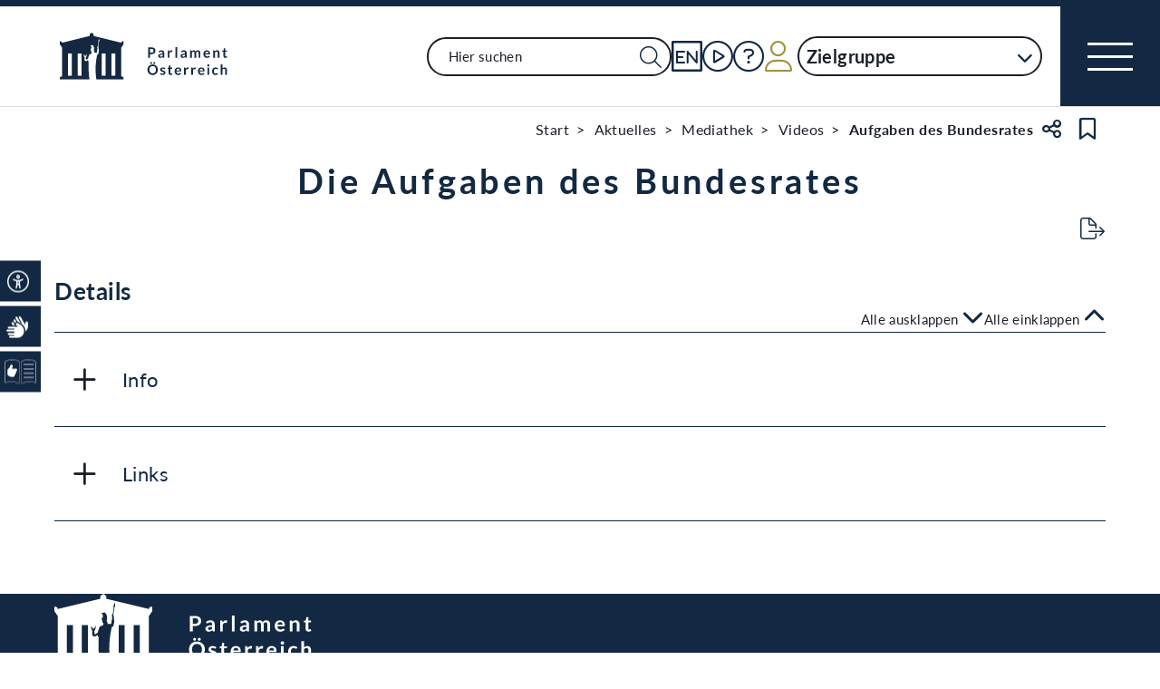

--- FILE ---
content_type: application/javascript
request_url: https://www.parlament.gv.at/static/js/afa7dc93.js
body_size: 54596
content:
import{S as e,i as t,s as n,r,a,c as l,z as s,u as i,v as o,j as c,d as u,b as d,A as h,x as f,R as m,f as p,y as g,m as $,M as v,B as b,h as w,t as y,k,n as x,g as E,J as I,a6 as T,e as D,Q as A,E as L,o as S,p as C,O as N,q as R,C as F,F as P,ac as M,l as O,_ as V,ae as z,W as j,X as B,Y as _,Z as U,w as H,a8 as q,U as G,V as Y,H as W,D as K,ai as Z,a9 as X,P as J,K as Q,as as ee,$ as te,a5 as ne,a3 as re}from"./3a3097ac.js";import{P as ae,i as le,E as se,H as ie,w as oe,e as ce,J as ue,K as de,B as he,b as fe,v as me,u as pe,d as ge,z as $e,o as ve,I as be,a as we,G as ye,c as ke,L as xe,D as Ee,F as Ie,g as Te,f as De,M as Ae,q as Le,T as Se,R as Ce}from"./8dd63870.js";import{H as Ne}from"./b7d6eab1.js";import{M as Re,F as Fe}from"./472a36b9.js";import{B as Pe}from"./bbf92e81.js";import{g as Me,a as Oe,i as Ve,b as ze,k as je,l as Be}from"./1cf0ff00.js";import{p as _e,h as Ue,U as He}from"./83fab00e.js";import{H as qe}from"./5ac1020b.js";import{H as Ge}from"./33dfff87.js";import{L as Ye}from"./841ececf.js";import{I as We,a as Ke,g as Ze,i as Xe,b as Je,D as Qe,T as et}from"./1bae224c.js";import{L as tt}from"./661c6c46.js";import{g as nt,a as rt,b as at,P as lt,c as st,d as it,M as ot,D as ct,e as ut,f as dt,C as ht,h as ft,i as mt,B as pt,F as gt}from"./850543b5.js";import{F as $t,P as vt,a as bt,b as wt,C as yt}from"./b2e75248.js";import{d as kt,a as xt,C as Et,T as It}from"./fae0f2ad.js";import{A as Tt}from"./94379513.js";import{P as Dt,F as At,i as Lt,m as St}from"./f14718c8.js";import{e as Ct,f as Nt,g as Rt,p as Ft}from"./b4b44e17.js";import{L as Pt,b as Mt}from"./3dd0627a.js";import{H as Ot,T as Vt}from"./40ba72e9.js";import{a as zt,P as jt}from"./c7973fe8.js";import{C as Bt}from"./7cae332f.js";import{S as _t}from"./03513fd1.js";import{A as Ut}from"./93148e91.js";import{T as Ht,p as qt}from"./3601b8a4.js";import{S as Gt}from"./9db598c5.js";import{f as Yt,S as Wt,U as Kt}from"./8a64ddf0.js";import{c as Zt,a as Xt}from"./59b80016.js";import"./d7659300.js";import"./8b64610a.js";import"./eeba0b4d.js";import"./2148faf5.js";import"./97114fee.js";import"./4cbd7873.js";import"./5188231a.js";import"./ea31f507.js";function Jt(e){let t,n,x,E,I,T,D,A,L,S,C,N,R,F,P,M,O,V,z,j;return A=new ae({props:{title:le(e[4](e[1])),ariaLabel:le(e[4](e[1])),type:e[3](e[1]),size:se.TINY}}),M=new ae({props:{title:"",type:"CLOSE",size:se.TINY}}),{c(){t=r("div"),n=r("div"),E=a(),I=r("div"),T=r("div"),D=r("div"),L=r("div"),l(A.$$.fragment),C=a(),N=r("div"),R=s(e[0]),F=a(),P=r("button"),O=r("div"),l(M.$$.fragment),this.h()},l(r){t=i(r,"DIV",{class:!0});var a=o(t);n=i(a,"DIV",{class:!0}),o(n).forEach(c),E=u(a),I=i(a,"DIV",{class:!0});var l=o(I);T=i(l,"DIV",{class:!0});var s=o(T);D=i(s,"DIV",{class:!0});var f=o(D);L=i(f,"DIV",{style:!0});var m=o(L);d(A.$$.fragment,m),f.forEach(c),C=u(s),N=i(s,"DIV",{class:!0});var p=o(N);R=h(p,e[0]),p.forEach(c),s.forEach(c),F=u(l),P=i(l,"BUTTON",{class:!0,"aria-label":!0});var g=o(P);O=i(g,"DIV",{style:!0});var $=o(O);d(M.$$.fragment,$),g.forEach(c),l.forEach(c),a.forEach(c),this.h()},h(){f(n,"class",x="indicator "+e[1]+" svelte-62gb8l"),m(L,"display","contents"),m(L,"--icon-color",S="var(--color-surface-"+e[1]+")"),f(D,"class","status-icon svelte-62gb8l"),f(N,"class","status-message svelte-62gb8l"),f(T,"class","icon-message-content svelte-62gb8l"),m(O,"display","contents"),m(O,"--icon-color","white"),f(P,"class","close-button svelte-62gb8l"),f(P,"aria-label",le("snackbar.close")),f(I,"class","content svelte-62gb8l"),f(t,"class","snackbar-element svelte-62gb8l")},m(r,a){p(r,t,a),g(t,n),g(t,E),g(t,I),g(I,T),g(T,D),g(D,L),$(A,L,null),g(T,C),g(T,N),g(N,R),g(I,F),g(I,P),g(P,O),$(M,O,null),V=!0,z||(j=v(P,"click",e[2]),z=!0)},p(e,[t]){(!V||2&t&&x!==(x="indicator "+e[1]+" svelte-62gb8l"))&&f(n,"class",x),2&t&&S!==(S="var(--color-surface-"+e[1]+")")&&m(L,"--icon-color",S);const r={};2&t&&(r.title=le(e[4](e[1]))),2&t&&(r.ariaLabel=le(e[4](e[1]))),2&t&&(r.type=e[3](e[1])),A.$set(r),(!V||1&t)&&b(R,e[0])},i(e){V||(w(A.$$.fragment,e),w(M.$$.fragment,e),V=!0)},o(e){y(A.$$.fragment,e),y(M.$$.fragment,e),V=!1},d(e){e&&c(t),k(A),k(M),z=!1,j()}}}function Qt(e,t,n){let{id:r}=t,{message:a}=t,{type:l}=t;return e.$$set=e=>{"id"in e&&n(5,r=e.id),"message"in e&&n(0,a=e.message),"type"in e&&n(1,l=e.type)},[a,l,function(){rn.dismiss(r)},function(e){switch(e){case ie.SUCCESS:return"CHECK_CIRCLE_LIGHT";case ie.ERROR:return"CIRCLE_X";case ie.WARNING:return"TRIANGLE_LIGHT_EXCLAMATION_MARK";case ie.INFORMATION:return"INFO_CIRCLE_LIGHT"}},function(e){switch(e){case ie.SUCCESS:return"snackbar.success";case ie.ERROR:return"snackbar.error";case ie.WARNING:return"snackbar.warning";case ie.INFORMATION:return"snackbar.info"}},r]}class en extends e{constructor(e){super(),t(this,e,Qt,Jt,n,{id:5,message:0,type:1})}}const tn=e=>(t,n,r,a)=>{let l;return r<5e3&&(r=5e3),r>1e4&&(r=1e4),t.length,l=a||(Math.random()+1).toString(36).substring(7),e(e=>[...e,{id:l,message:t,type:n,timeout:r}]),an.set(l,new Ht(()=>{rn.dismiss(l)},r)),l},nn=e=>t=>{an.get(t)?.cancel(),an.delete(t),e(e=>e.filter(e=>e.id!==t))},rn=function(){const{subscribe:e,update:t}=oe([]);return{subscribe:e,create:tn(t),dismiss:nn(t)}}(),an=new Map;function ln(e,t,n){const r=e.slice();return r[7]=t[n],r}function sn(e){let t,n;return t=new en({props:{id:e[7].id,message:e[7].message,type:e[7].type}}),{c(){l(t.$$.fragment)},l(e){d(t.$$.fragment,e)},m(e,r){$(t,e,r),n=!0},p(e,n){const r={};32&n&&(r.id=e[7].id),32&n&&(r.message=e[7].message),32&n&&(r.type=e[7].type),t.$set(r)},i(e){n||(w(t.$$.fragment,e),n=!0)},o(e){y(t.$$.fragment,e),n=!1},d(e){k(t,e)}}}function on(e){let t,n,a,l=ce(e[5]),s=[];for(let t=0;t<l.length;t+=1)s[t]=sn(ln(e,l,t));const u=e=>y(s[e],1,1,()=>{s[e]=null});return{c(){t=r("div");for(let e=0;e<s.length;e+=1)s[e].c();this.h()},l(e){t=i(e,"DIV",{class:!0,"aria-live":!0,role:!0});var n=o(t);for(let e=0;e<s.length;e+=1)s[e].l(n);n.forEach(c),this.h()},h(){f(t,"class",n="snackbar "+e[6](e[0])+" svelte-15cech3"),f(t,"aria-live","assertive"),f(t,"role","alert"),m(t,"top",e[0].verticalAlignment===ue.TOP?e[1]+"rem":""),m(t,"right",e[0].horizontalAlignment===de.RIGHT?e[2]+"rem":""),m(t,"bottom",e[0].verticalAlignment===ue.BOTTOM?e[3]+"rem":""),m(t,"left",e[0].horizontalAlignment===de.LEFT?e[4]+"rem":"")},m(e,n){p(e,t,n);for(let e=0;e<s.length;e+=1)s[e]&&s[e].m(t,null);a=!0},p(e,[r]){if(32&r){let n;for(l=ce(e[5]),n=0;n<l.length;n+=1){const a=ln(e,l,n);s[n]?(s[n].p(a,r),w(s[n],1)):(s[n]=sn(a),s[n].c(),w(s[n],1),s[n].m(t,null))}for(x(),n=l.length;n<s.length;n+=1)u(n);E()}(!a||1&r&&n!==(n="snackbar "+e[6](e[0])+" svelte-15cech3"))&&f(t,"class",n),3&r&&m(t,"top",e[0].verticalAlignment===ue.TOP?e[1]+"rem":""),5&r&&m(t,"right",e[0].horizontalAlignment===de.RIGHT?e[2]+"rem":""),9&r&&m(t,"bottom",e[0].verticalAlignment===ue.BOTTOM?e[3]+"rem":""),17&r&&m(t,"left",e[0].horizontalAlignment===de.LEFT?e[4]+"rem":"")},i(e){if(!a){for(let e=0;e<l.length;e+=1)w(s[e]);a=!0}},o(e){s=s.filter(Boolean);for(let e=0;e<s.length;e+=1)y(s[e]);a=!1},d(e){e&&c(t),I(s,e)}}}function cn(e,t,n){let r;T(e,rn,e=>n(5,r=e));let{anchorOrigin:a}=t,{topRem:l=0}=t,{rightRem:s=0}=t,{bottomRem:i=0}=t,{leftRem:o=0}=t;return e.$$set=e=>{"anchorOrigin"in e&&n(0,a=e.anchorOrigin),"topRem"in e&&n(1,l=e.topRem),"rightRem"in e&&n(2,s=e.rightRem),"bottomRem"in e&&n(3,i=e.bottomRem),"leftRem"in e&&n(4,o=e.leftRem)},[a,l,s,i,o,r,function(e){let t="";switch(e.verticalAlignment){case ue.TOP:t="top";break;case ue.CENTER:t="center-vertical";break;case ue.BOTTOM:t="bottom"}let n="";switch(e.horizontalAlignment){case de.LEFT:n="left";break;case de.CENTER:n="center-horizontal";break;case de.RIGHT:n="right"}return t+" "+n}]}class un extends e{constructor(e){super(),t(this,e,cn,on,n,{anchorOrigin:0,topRem:1,rightRem:2,bottomRem:3,leftRem:4})}}function dn(e){let t,n,m,v,x,E,I,T,D,A,L,S,C,N,R=e[3]+1+"",F=le("slider.of")+"";return n=new he({props:{type:fe.TERTIARY,disabled:0===e[3],icon:{type:"ARROW_LEFT",size:"tiny"}}}),n.$on("click",e[7]),C=new he({props:{type:fe.TERTIARY,disabled:e[3]===e[0]-1,icon:{type:"ARROW_RIGHT_LIGHT",size:"tiny"}}}),C.$on("click",e[8]),{c(){t=r("div"),l(n.$$.fragment),m=a(),v=r("p"),x=s(e[1]),E=a(),I=s(R),T=a(),D=s(F),A=a(),L=s(e[0]),S=a(),l(C.$$.fragment),this.h()},l(r){t=i(r,"DIV",{class:!0});var a=o(t);d(n.$$.fragment,a),m=u(a),v=i(a,"P",{class:!0});var l=o(v);x=h(l,e[1]),E=u(l),I=h(l,R),T=u(l),D=h(l,F),A=u(l),L=h(l,e[0]),l.forEach(c),S=u(a),d(C.$$.fragment,a),a.forEach(c),this.h()},h(){f(v,"class","svelte-1ymauja"),f(t,"class","page-indicator-container svelte-1ymauja")},m(e,r){p(e,t,r),$(n,t,null),g(t,m),g(t,v),g(v,x),g(v,E),g(v,I),g(v,T),g(v,D),g(v,A),g(v,L),g(t,S),$(C,t,null),N=!0},p(e,t){const r={};8&t&&(r.disabled=0===e[3]),n.$set(r),(!N||2&t)&&b(x,e[1]),(!N||8&t)&&R!==(R=e[3]+1+"")&&b(I,R),(!N||1&t)&&b(L,e[0]);const a={};9&t&&(a.disabled=e[3]===e[0]-1),C.$set(a)},i(e){N||(w(n.$$.fragment,e),w(C.$$.fragment,e),N=!0)},o(e){y(n.$$.fragment,e),y(C.$$.fragment,e),N=!1},d(e){e&&c(t),k(n),k(C)}}}function hn(e){let t,n,r=e[2]&&dn(e);return{c(){r&&r.c(),t=D()},l(e){r&&r.l(e),t=D()},m(e,a){r&&r.m(e,a),p(e,t,a),n=!0},p(e,[n]){e[2]?r?(r.p(e,n),4&n&&w(r,1)):(r=dn(e),r.c(),w(r,1),r.m(t.parentNode,t)):r&&(x(),y(r,1,1,()=>{r=null}),E())},i(e){n||(w(r),n=!0)},o(e){y(r),n=!1},d(e){e&&c(t),r&&r.d(e)}}}function fn(e,t,n){let r,a,{itemCount:l}=t,{text:s}=t;const i=nt(),o=rt();T(e,o,e=>n(3,a=e));const c=at();T(e,c,e=>n(2,r=e));return e.$$set=e=>{"itemCount"in e&&n(0,l=e.itemCount),"text"in e&&n(1,s=e.text)},[l,s,r,a,i,o,c,()=>i(-1),()=>i(1)]}class mn extends e{constructor(e){super(),t(this,e,fn,hn,n,{itemCount:0,text:1})}}const{window:pn}=Me;function gn(e,t,n){const r=e.slice();return r[27]=t[n],r[29]=n,r}function $n(e){let t,n;return t=new tt({}),{c(){l(t.$$.fragment)},l(e){d(t.$$.fragment,e)},m(e,r){$(t,e,r),n=!0},p:F,i(e){n||(w(t.$$.fragment,e),n=!0)},o(e){y(t.$$.fragment,e),n=!1},d(e){k(t,e)}}}function vn(e){let t,n,a,l,s,u;const d=[wn,bn],h=[];function m(e,t){return 32&t&&(a=null),null==a&&(a=!!(e[5]<parseInt(me.brMedium))),a?0:1}return l=m(e,-1),s=h[l]=d[l](e),{c(){t=r("div"),n=r("nav"),s.c(),this.h()},l(e){t=i(e,"DIV",{class:!0});var r=o(t);n=i(r,"NAV",{class:!0});var a=o(n);s.l(a),a.forEach(c),r.forEach(c),this.h()},h(){f(n,"class","secondary-navigation-tabs svelte-1weht2v"),f(t,"class","container-inner svelte-1weht2v")},m(e,r){p(e,t,r),g(t,n),h[l].m(n,null),u=!0},p(e,t){let r=l;l=m(e,t),l===r?h[l].p(e,t):(x(),y(h[r],1,1,()=>{h[r]=null}),E(),s=h[l],s?s.p(e,t):(s=h[l]=d[l](e),s.c()),w(s,1),s.m(n,null))},i(e){u||(w(s),u=!0)},o(e){y(s),u=!1},d(e){e&&c(t),h[l].d()}}}function bn(e){let t,n,l,s,d,h,m,$,b;const k=[xn,kn,yn],I=[];function T(e,t){return e[0]?0:e[1]?1:2}l=T(e),s=I[l]=k[l](e);let D=!e[2]&&In(e),A=!e[3]&&Tn(e);return{c(){t=r("div"),n=r("div"),s.c(),d=a(),D&&D.c(),h=a(),A&&A.c(),this.h()},l(e){t=i(e,"DIV",{class:!0});var r=o(t);n=i(r,"DIV",{id:!0,class:!0});var a=o(n);s.l(a),a.forEach(c),d=u(r),D&&D.l(r),h=u(r),A&&A.l(r),r.forEach(c),this.h()},h(){f(n,"id","tabs-container"),f(n,"class","tabs-container svelte-1weht2v"),f(t,"class","tabs-wrapper svelte-1weht2v")},m(r,a){p(r,t,a),g(t,n),I[l].m(n,null),e[21](n),g(t,d),D&&D.m(t,null),g(t,h),A&&A.m(t,null),m=!0,$||(b=v(n,"scroll",e[7]),$=!0)},p(e,r){let a=l;l=T(e),l===a?I[l].p(e,r):(x(),y(I[a],1,1,()=>{I[a]=null}),E(),s=I[l],s?s.p(e,r):(s=I[l]=k[l](e),s.c()),w(s,1),s.m(n,null)),e[2]?D&&(x(),y(D,1,1,()=>{D=null}),E()):D?(D.p(e,r),4&r&&w(D,1)):(D=In(e),D.c(),w(D,1),D.m(t,h)),e[3]?A&&(x(),y(A,1,1,()=>{A=null}),E()):A?(A.p(e,r),8&r&&w(A,1)):(A=Tn(e),A.c(),w(A,1),A.m(t,null))},i(e){m||(w(s),w(D),w(A),m=!0)},o(e){y(s),y(D),y(A),m=!1},d(n){n&&c(t),I[l].d(),e[21](null),D&&D.d(),A&&A.d(),$=!1,b()}}}function wn(e){let t,n,a,l;const s=[Ln,An,Dn],u=[];function d(e,t){return e[0]?0:e[1]?1:2}return n=d(e),a=u[n]=s[n](e),{c(){t=r("div"),a.c(),this.h()},l(e){t=i(e,"DIV",{class:!0});var n=o(t);a.l(n),n.forEach(c),this.h()},h(){f(t,"class","mobile-dropdown svelte-1weht2v")},m(e,r){p(e,t,r),u[n].m(t,null),l=!0},p(e,r){let l=n;n=d(e),n===l?u[n].p(e,r):(x(),y(u[l],1,1,()=>{u[l]=null}),E(),a=u[n],a?a.p(e,r):(a=u[n]=s[n](e),a.c()),w(a,1),a.m(t,null))},i(e){l||(w(a),l=!0)},o(e){y(a),l=!1},d(e){e&&c(t),u[n].d()}}}function yn(e){let t,n,a;return n=new tt({}),{c(){t=r("div"),l(n.$$.fragment),this.h()},l(e){t=i(e,"DIV",{class:!0});var r=o(t);d(n.$$.fragment,r),r.forEach(c),this.h()},h(){f(t,"class","loader-container svelte-1weht2v")},m(e,r){p(e,t,r),$(n,t,null),a=!0},p:F,i(e){a||(w(n.$$.fragment,e),a=!0)},o(e){y(n.$$.fragment,e),a=!1},d(e){e&&c(t),k(n)}}}function kn(e){let t,n,a;return{c(){t=r("div"),n=r("p"),a=s(e[1]),this.h()},l(r){t=i(r,"DIV",{class:!0});var l=o(t);n=i(l,"P",{class:!0});var s=o(n);a=h(s,e[1]),s.forEach(c),l.forEach(c),this.h()},h(){f(n,"class","error svelte-1weht2v"),f(t,"class","error-container svelte-1weht2v")},m(e,r){p(e,t,r),g(t,n),g(n,a)},p(e,t){2&t&&b(a,e[1])},i:F,o:F,d(e){e&&c(t)}}}function xn(e){let t,n=[],a=new Map,l=ce(e[0].listItems);const s=e=>e[29];for(let t=0;t<l.length;t+=1){let r=gn(e,l,t),i=s(r);a.set(i,n[t]=En(i,r))}return{c(){t=r("div");for(let e=0;e<n.length;e+=1)n[e].c();this.h()},l(e){t=i(e,"DIV",{class:!0,role:!0});var r=o(t);for(let e=0;e<n.length;e+=1)n[e].l(r);r.forEach(c),this.h()},h(){f(t,"class","tabs-list svelte-1weht2v"),f(t,"role","tablist")},m(e,r){p(e,t,r);for(let e=0;e<n.length;e+=1)n[e]&&n[e].m(t,null)},p(e,r){20481&r&&(l=ce(e[0].listItems),n=pe(n,r,s,1,e,l,a,t,ge,En,null,gn))},i:F,o:F,d(e){e&&c(t);for(let e=0;e<n.length;e+=1)n[e].d()}}}function En(e,t){let n,l,d,m,$,w,y,k,x,E=t[27].label+"";function I(){return t[19](t[29])}return{key:e,first:null,c(){n=r("a"),l=s(E),d=a(),this.h()},l(e){n=i(e,"A",{id:!0,href:!0,class:!0,role:!0,"aria-selected":!0,tabindex:!0,draggable:!0});var t=o(n);l=h(t,E),d=u(t),t.forEach(c),this.h()},h(){f(n,"id",m="secondNav"+t[29]),f(n,"href",$=t[27].url),f(n,"class","tab svelte-1weht2v"),f(n,"role","tab"),f(n,"aria-selected",w=t[27].active),f(n,"tabindex",y=0===t[29]?0:-1),f(n,"draggable","false"),P(n,"active",t[27].active),this.first=n},m(e,r){p(e,n,r),g(n,l),g(n,d),k||(x=[v(n,"mousedown",M(t[16])),v(n,"focus",I),v(n,"keydown",t[20])],k=!0)},p(e,r){t=e,1&r&&E!==(E=t[27].label+"")&&b(l,E),1&r&&m!==(m="secondNav"+t[29])&&f(n,"id",m),1&r&&$!==($=t[27].url)&&f(n,"href",$),1&r&&w!==(w=t[27].active)&&f(n,"aria-selected",w),1&r&&y!==(y=0===t[29]?0:-1)&&f(n,"tabindex",y),1&r&&P(n,"active",t[27].active)},d(e){e&&c(n),k=!1,L(x)}}}function In(e){let t,n,a;return n=new he({props:{icon:{title:le("horizontalNavigation.button.left"),type:"ANGLE_LEFT_LIGHT"},type:fe.TERTIARY,ariaLabel:le("horizontalNavigation.button.left"),tabindex:-1}}),n.$on("click",e[22]),{c(){t=r("div"),l(n.$$.fragment),this.h()},l(e){t=i(e,"DIV",{class:!0});var r=o(t);d(n.$$.fragment,r),r.forEach(c),this.h()},h(){f(t,"class","button-wrapper left svelte-1weht2v")},m(e,r){p(e,t,r),$(n,t,null),a=!0},p:F,i(e){a||(w(n.$$.fragment,e),a=!0)},o(e){y(n.$$.fragment,e),a=!1},d(e){e&&c(t),k(n)}}}function Tn(e){let t,n,a;return n=new he({props:{icon:{title:le("horizontalNavigation.button.right"),type:"ANGLE_RIGHT_LIGHT"},type:fe.TERTIARY,ariaLabel:le("horizontalNavigation.button.right"),tabindex:-1}}),n.$on("click",e[23]),{c(){t=r("div"),l(n.$$.fragment),this.h()},l(e){t=i(e,"DIV",{class:!0});var r=o(t);d(n.$$.fragment,r),r.forEach(c),this.h()},h(){f(t,"class","button-wrapper right svelte-1weht2v")},m(e,r){p(e,t,r),$(n,t,null),a=!0},p:F,i(e){a||(w(n.$$.fragment,e),a=!0)},o(e){y(n.$$.fragment,e),a=!1},d(e){e&&c(t),k(n)}}}function Dn(e){let t,n;return t=new tt({}),{c(){l(t.$$.fragment)},l(e){d(t.$$.fragment,e)},m(e,r){$(t,e,r),n=!0},p:F,i(e){n||(w(t.$$.fragment,e),n=!0)},o(e){y(t.$$.fragment,e),n=!1},d(e){k(t,e)}}}function An(e){let t,n;return{c(){t=r("div"),n=s(e[1]),this.h()},l(r){t=i(r,"DIV",{class:!0});var a=o(t);n=h(a,e[1]),a.forEach(c),this.h()},h(){f(t,"class","error svelte-1weht2v")},m(e,r){p(e,t,r),g(t,n)},p(e,t){2&t&&b(n,e[1])},i:F,o:F,d(e){e&&c(t)}}}function Ln(e){let t,n;return t=new $e({props:{label:"",entries:e[10](),selectedEntry:e[10]().find(e[18]),dropdownGroupName:"secondary-nav"}}),t.$on("change",e[11]),{c(){l(t.$$.fragment)},l(e){d(t.$$.fragment,e)},m(e,r){$(t,e,r),n=!0},p:F,i(e){n||(w(t.$$.fragment,e),n=!0)},o(e){y(t.$$.fragment,e),n=!1},d(e){k(t,e)}}}function Sn(e){let t,n,a,l,s,u,d;A(e[17]);const h=[vn,$n],m=[];function $(e,t){return e[6]?0:1}return a=$(e),l=m[a]=h[a](e),{c(){t=r("div"),n=r("div"),l.c(),this.h()},l(e){t=i(e,"DIV",{class:!0});var r=o(t);n=i(r,"DIV",{id:!0,class:!0});var a=o(n);l.l(a),a.forEach(c),r.forEach(c),this.h()},h(){f(n,"id","secondary-navigation"),f(n,"class","full-width-container svelte-1weht2v"),f(t,"class","sticky-wrapper svelte-1weht2v")},m(r,l){p(r,t,l),g(t,n),m[a].m(n,null),s=!0,u||(d=[v(pn,"resize",e[13]),v(pn,"resize",e[17])],u=!0)},p(e,[t]){let r=a;a=$(e),a===r?m[a].p(e,t):(x(),y(m[r],1,1,()=>{m[r]=null}),E(),l=m[a],l?l.p(e,t):(l=m[a]=h[a](e),l.c()),w(l,1),l.m(n,null))},i(e){s||(w(l),s=!0)},o(e){y(l),s=!1},d(e){e&&c(t),m[a].d(),u=!1,L(d)}}}function Cn(e){document.getElementById(`secondNav${e}`).focus()}function Nn(e,t,n){let r,a,{dataUrl:l}=t,{data:s}=t,i=!0,o=!1,c=0,u=!1,d=0;function h(){if(!s||!a)return;const e=s.listItems.find(e=>e.active);if(e){f(s.listItems.indexOf(e))}}function f(e){const t=document.getElementById(`secondNav${e}`);if(!t)return;if(!a)return;const n=t.offsetLeft+t.offsetWidth/2-a.clientWidth/2;a.scrollTo({left:n})}S(async()=>{if(!s&&l)try{n(0,s=await qt("GET",l))}catch(e){n(1,r=le("horizontalNavigation.error.failed"))}else s||l||n(1,r=le("horizontalNavigation.error.source"));n(6,u=!0),await C(),h(),m()});const m=()=>{if(!a)return;const{scrollWidth:e,scrollLeft:t,clientWidth:r}=a;n(2,i=t<=0),n(3,o=t>=e-r-1)},p=e=>{if(!a)return;const t=.5*a.clientWidth,n=a.scrollLeft;"right"===e?a.scrollTo({left:n+t,behavior:"smooth"}):a.scrollTo({left:n-t,behavior:"smooth"})},g=()=>s?.listItems.find(e=>e.active);function $(e){setTimeout(()=>{f(e),m()},0)}function v(e){"ArrowRight"===e.key?(e.preventDefault(),d++,d>s?.listItems.length-1&&(d=0),Cn(d)):"ArrowLeft"===e.key&&(e.preventDefault(),d--,d<0&&(d=s?.listItems.length-1),Cn(d))}return e.$$set=e=>{"dataUrl"in e&&n(15,l=e.dataUrl),"data"in e&&n(0,s=e.data)},[s,r,i,o,a,c,u,m,p,g,()=>s?.listItems.map((e,t)=>({id:t.toString(),label:e.label,value:e.url}))||[],e=>{const t=e.detail,n=t?.value;n&&(window.location.href=n)},$,function(){h(),m()},v,l,function(t){N.call(this,e,t)},function(){n(5,c=pn.innerWidth)},e=>e.value===g()?.url,e=>$(e),e=>v(e),function(e){R[e?"unshift":"push"](()=>{a=e,n(4,a)})},()=>p("left"),()=>p("right")]}class Rn extends e{constructor(e){super(),t(this,e,Nn,Sn,n,{dataUrl:15,data:0})}}function Fn(e){let t;return{c(){t=r("div"),this.h()},l(e){t=i(e,"DIV",{class:!0}),o(t).forEach(c),this.h()},h(){f(t,"class","apaVisual svelte-1v2w0zl")},m(n,r){p(n,t,r),e[2](t)},p:F,i:F,o:F,d(n){n&&c(t),e[2](null)}}}function Pn(e,t,n){let{apaVisual:r}=t,a="https://visualhosting.apa.at",l=null;return S(async()=>{window?.location?.host.includes("localhost")&&(a=""),function(){if(l){if(l.querySelector("#dynamic-script"))return;const e=document.createElement("script");e.id="dynamic-script",e.defer=!0,e.src=a+"/nu8sKoda/election2.0/embed.js",e.setAttribute("data-view-election","nationalcouncil"),"true"===new URLSearchParams(window.location.search).get("testing")&&e.setAttribute("data-view-testing","true"),r.package&&e.setAttribute("data-package",r.package),r.widget&&e.setAttribute("data-view-widget",r.widget),r.content&&e.setAttribute("data-view-content",r.content),r.maplinktype&&e.setAttribute("data-map-maplinktype",r.maplinktype),e.setAttribute("data-framework-autoheight","true"),e.onload=()=>{},e.onerror=()=>{},l.appendChild(e)}}()}),O(()=>{if(l){const e=l.querySelector("#dynamic-script");e&&e.remove()}}),e.$$set=e=>{"apaVisual"in e&&n(1,r=e.apaVisual)},[l,r,function(e){R[e?"unshift":"push"](()=>{l=e,n(0,l)})}]}class Mn extends e{constructor(e){super(),t(this,e,Pn,Fn,n,{apaVisual:1})}}function On(e,t,n){const r=e.slice();return r[1]=t[n],r}function Vn(e,t){let n,r,a;return r=new Mn({props:{apaVisual:t[1]}}),{key:e,first:null,c(){n=D(),l(r.$$.fragment),this.h()},l(e){n=D(),d(r.$$.fragment,e),this.h()},h(){this.first=n},m(e,t){p(e,n,t),$(r,e,t),a=!0},p(e,n){t=e;const a={};1&n&&(a.apaVisual=t[1]),r.$set(a)},i(e){a||(w(r.$$.fragment,e),a=!0)},o(e){y(r.$$.fragment,e),a=!1},d(e){e&&c(n),k(r,e)}}}function zn(e){let t,n,a=[],l=new Map,s=ce(e[0]);const u=e=>e[1];for(let t=0;t<s.length;t+=1){let n=On(e,s,t),r=u(n);l.set(r,a[t]=Vn(r,n))}return{c(){t=r("div");for(let e=0;e<a.length;e+=1)a[e].c();this.h()},l(e){t=i(e,"DIV",{class:!0});var n=o(t);for(let e=0;e<a.length;e+=1)a[e].l(n);n.forEach(c),this.h()},h(){f(t,"class","apaVisualContent svelte-1ng0ids")},m(e,r){p(e,t,r);for(let e=0;e<a.length;e+=1)a[e]&&a[e].m(t,null);n=!0},p(e,[n]){1&n&&(s=ce(e[0]),x(),a=pe(a,n,u,1,e,s,l,t,ve,Vn,null,On),E())},i(e){if(!n){for(let e=0;e<s.length;e+=1)w(a[e]);n=!0}},o(e){for(let e=0;e<a.length;e+=1)y(a[e]);n=!1},d(e){e&&c(t);for(let e=0;e<a.length;e+=1)a[e].d()}}}function jn(e,t,n){let{data:r}=t;return e.$$set=e=>{"data"in e&&n(0,r=e.data)},[r]}class Bn extends e{constructor(e){super(),t(this,e,jn,zn,n,{data:0})}}function _n(e){let t,n,a,s,u,h,b;return n=new ae({props:{size:e[6](e[0]),type:e[3],title:"",ariaLabel:e[3]}}),{c(){t=r("button"),a=r("div"),l(n.$$.fragment),this.h()},l(e){t=i(e,"BUTTON",{class:!0});var r=o(t);a=i(r,"DIV",{style:!0});var l=o(a);d(n.$$.fragment,l),r.forEach(c),this.h()},h(){m(a,"display","contents"),m(a,"--icon-color",s=Un(e[1])),f(t,"class","svelte-1vpcsjl")},m(r,l){p(r,t,l),g(t,a),$(n,a,null),u=!0,h||(b=[v(t,"click",function(){V(e[2])&&e[2].apply(this,arguments)}),v(t,"mouseout",e[5]),v(t,"mouseover",e[4]),v(t,"focus",e[4]),v(t,"blur",e[5])],h=!0)},p(t,[r]){e=t,2&r&&s!==(s=Un(e[1]))&&m(a,"--icon-color",s);const l={};1&r&&(l.size=e[6](e[0])),8&r&&(l.type=e[3]),8&r&&(l.ariaLabel=e[3]),n.$set(l)},i(e){u||(w(n.$$.fragment,e),u=!0)},o(e){y(n.$$.fragment,e),u=!1},d(e){e&&c(t),k(n),h=!1,L(b)}}}function Un(e){return"gold"===e?"var(--color-gold)":e}function Hn(e,t,n){let{type:r}=t,{hoverType:a}=t,{size:l}=t,{color:s}=t,{onClick:i}=t,o=r;return e.$$set=e=>{"type"in e&&n(7,r=e.type),"hoverType"in e&&n(8,a=e.hoverType),"size"in e&&n(0,l=e.size),"color"in e&&n(1,s=e.color),"onClick"in e&&n(2,i=e.onClick)},[l,s,i,o,function(){a&&n(3,o=a)},function(){a&&n(3,o=r)},function(e){switch(e){case"big":return se.LARGE;case"medium":return se.MEDIUM;default:return se.SMALL}},r,a]}class qn extends e{constructor(e){super(),t(this,e,Hn,_n,n,{type:7,hoverType:8,size:0,color:1,onClick:2})}}function Gn(e,t,n){const r=e.slice();return r[20]=t[n],r}function Yn(e,t,n){const r=e.slice();return r[23]=t[n],r[24]=t,r[25]=n,r}const Wn=e=>({}),Kn=e=>({}),Zn=e=>({}),Xn=e=>({slot:"leaf-icon"});function Jn(e){let t,n,a,l;const s=[er,Qn],u=[];function d(e,t){return e[23].children&&e[23].children.length>0?0:1}return n=d(e),a=u[n]=s[n](e),{c(){t=r("li"),a.c(),this.h()},l(e){t=i(e,"LI",{class:!0});var n=o(t);a.l(n),n.forEach(c),this.h()},h(){f(t,"class","svelte-123aotq")},m(e,r){p(e,t,r),u[n].m(t,null),l=!0},p(e,r){let l=n;n=d(e),n===l?u[n].p(e,r):(x(),y(u[l],1,1,()=>{u[l]=null}),E(),a=u[n],a?a.p(e,r):(a=u[n]=s[n](e),a.c()),w(a,1),a.m(t,null))},i(e){l||(w(a),l=!0)},o(e){y(a),l=!1},d(e){e&&c(t),u[n].d()}}}function Qn(e){let t,n,l,d,m,$,v,k,I,T,D,A,L,S=e[23].name+"",C=!e[12]["leaf-icon"]&&tr();const N=e[13]["leaf-icon"],R=j(N,e,e[17],Kn);let F=e[8]&&nr(e);return{c(){t=r("div"),n=r("span"),C&&C.c(),l=a(),d=r("a"),R&&R.c(),m=a(),$=s(S),A=a(),F&&F.c(),this.h()},l(e){t=i(e,"DIV",{class:!0});var r=o(t);n=i(r,"SPAN",{class:!0});var a=o(n);C&&C.l(a),l=u(a),d=i(a,"A",{class:!0,id:!0,href:!0,target:!0,title:!0});var s=o(d);R&&R.l(s),m=u(s),$=h(s,S),s.forEach(c),a.forEach(c),A=u(r),F&&F.l(r),r.forEach(c),this.h()},h(){f(d,"class",v="leaf color-"+e[2]+" hover-color-"+e[3]+" hover-background-color-"+e[4]+" svelte-123aotq"),f(d,"id",k=e[23].id),f(d,"href",I=e[23].url),f(d,"target",T=e[23].target??(e[23].url?.startsWith("javascript:chromeless")?"":"_blank")),f(d,"title",D=e[23].nameShort),f(n,"class","svelte-123aotq"),f(t,"class","leaf-container svelte-123aotq")},m(e,r){p(e,t,r),g(t,n),C&&C.m(n,null),g(n,l),g(n,d),R&&R.m(d,null),g(d,m),g(d,$),g(t,A),F&&F.m(t,null),L=!0},p(e,r){e[12]["leaf-icon"]?C&&(C.d(1),C=null):C||(C=tr(),C.c(),C.m(n,l)),R&&R.p&&(!L||131072&r)&&B(R,N,e,e[17],L?U(N,e[17],r,Wn):_(e[17]),Kn),(!L||512&r)&&S!==(S=e[23].name+"")&&b($,S),(!L||28&r&&v!==(v="leaf color-"+e[2]+" hover-color-"+e[3]+" hover-background-color-"+e[4]+" svelte-123aotq"))&&f(d,"class",v),(!L||512&r&&k!==(k=e[23].id))&&f(d,"id",k),(!L||512&r&&I!==(I=e[23].url))&&f(d,"href",I),(!L||512&r&&T!==(T=e[23].target??(e[23].url?.startsWith("javascript:chromeless")?"":"_blank")))&&f(d,"target",T),(!L||512&r&&D!==(D=e[23].nameShort))&&f(d,"title",D),e[8]?F?(F.p(e,r),256&r&&w(F,1)):(F=nr(e),F.c(),w(F,1),F.m(t,null)):F&&(x(),y(F,1,1,()=>{F=null}),E())},i(e){L||(w(R,e),w(F),L=!0)},o(e){y(R,e),y(F),L=!1},d(e){e&&c(t),C&&C.d(),R&&R.d(e),F&&F.d()}}}function er(e){let t,n,l,d,m,g,$,k,I;const T=e[13].default,A=j(T,e,e[17],null),L=A||function(e){let t,n,r,l,i,o=e[23].name+"";const d=[sr,lr],f=[];function m(e,t){return e[23].expanded?0:1}return t=m(e),n=f[t]=d[t](e),{c(){n.c(),r=a(),l=s(o)},l(e){n.l(e),r=u(e),l=h(e,o)},m(e,n){f[t].m(e,n),p(e,r,n),p(e,l,n),i=!0},p(e,a){let s=t;t=m(e),t!==s&&(x(),y(f[s],1,1,()=>{f[s]=null}),E(),n=f[t],n||(n=f[t]=d[t](e),n.c()),w(n,1),n.m(r.parentNode,r)),(!i||512&a)&&o!==(o=e[23].name+"")&&b(l,o)},i(e){i||(w(n),i=!0)},o(e){y(n),i=!1},d(e){e&&(c(r),c(l)),f[t].d(e)}}}(e);function S(){return e[14](e[23],e[24],e[25])}let C=e[23].expanded&&ir(e);return{c(){t=r("button"),L&&L.c(),m=a(),C&&C.c(),g=D(),this.h()},l(e){t=i(e,"BUTTON",{class:!0,id:!0,title:!0});var n=o(t);L&&L.l(n),n.forEach(c),m=u(e),C&&C.l(e),g=D(),this.h()},h(){f(t,"class",n="container color-"+e[2]+" hover-color-"+e[3]+" hover-background-color-"+e[4]+" svelte-123aotq"),f(t,"id",l=e[23].id),f(t,"title",d=e[23].nameShort)},m(e,n){p(e,t,n),L&&L.m(t,null),p(e,m,n),C&&C.m(e,n),p(e,g,n),$=!0,k||(I=v(t,"click",S),k=!0)},p(r,a){e=r,A?A.p&&(!$||131072&a)&&B(A,T,e,e[17],$?U(T,e[17],a,null):_(e[17]),null):L&&L.p&&(!$||512&a)&&L.p(e,$?a:-1),(!$||28&a&&n!==(n="container color-"+e[2]+" hover-color-"+e[3]+" hover-background-color-"+e[4]+" svelte-123aotq"))&&f(t,"class",n),(!$||512&a&&l!==(l=e[23].id))&&f(t,"id",l),(!$||512&a&&d!==(d=e[23].nameShort))&&f(t,"title",d),e[23].expanded?C?(C.p(e,a),512&a&&w(C,1)):(C=ir(e),C.c(),w(C,1),C.m(g.parentNode,g)):C&&(x(),y(C,1,1,()=>{C=null}),E())},i(e){$||(w(L,e),w(C),$=!0)},o(e){y(L,e),y(C),$=!1},d(e){e&&(c(t),c(m),c(g)),L&&L.d(e),C&&C.d(e),k=!1,I()}}}function tr(e){let t;return{c(){t=r("span"),this.h()},l(e){t=i(e,"SPAN",{class:!0}),o(t).forEach(c),this.h()},h(){f(t,"class","button-dummy svelte-123aotq")},m(e,n){p(e,t,n)},d(e){e&&c(t)}}}function nr(e){let t,n,a,l;const s=[ar,rr],u=[];function d(e,t){return e[23]?.isFavorite?0:e[23]?1:-1}return~(n=d(e))&&(a=u[n]=s[n](e)),{c(){t=r("span"),a&&a.c(),this.h()},l(e){t=i(e,"SPAN",{class:!0});var n=o(t);a&&a.l(n),n.forEach(c),this.h()},h(){f(t,"class","buttons svelte-123aotq")},m(e,r){p(e,t,r),~n&&u[n].m(t,null),l=!0},p(e,r){let l=n;n=d(e),n===l?~n&&u[n].p(e,r):(a&&(x(),y(u[l],1,1,()=>{u[l]=null}),E()),~n?(a=u[n],a?a.p(e,r):(a=u[n]=s[n](e),a.c()),w(a,1),a.m(t,null)):a=null)},i(e){l||(w(a),l=!0)},o(e){y(a),l=!1},d(e){e&&c(t),~n&&u[n].d()}}}function rr(e){let t,n;function r(){return e[16](e[23])}return t=new qn({props:{color:"gold",hoverType:"STAR_FILLED",onClick:r,size:"",type:"STAR"}}),{c(){l(t.$$.fragment)},l(e){d(t.$$.fragment,e)},m(e,r){$(t,e,r),n=!0},p(n,a){e=n;const l={};576&a&&(l.onClick=r),t.$set(l)},i(e){n||(w(t.$$.fragment,e),n=!0)},o(e){y(t.$$.fragment,e),n=!1},d(e){k(t,e)}}}function ar(e){let t,n;function r(){return e[15](e[23])}return t=new qn({props:{color:"gold",hoverType:"STAR",onClick:r,size:"",type:"STAR_FILLED"}}),{c(){l(t.$$.fragment)},l(e){d(t.$$.fragment,e)},m(e,r){$(t,e,r),n=!0},p(n,a){e=n;const l={};640&a&&(l.onClick=r),t.$set(l)},i(e){n||(w(t.$$.fragment,e),n=!0)},o(e){y(t.$$.fragment,e),n=!1},d(e){k(t,e)}}}function lr(e){let t,n;return t=new ae({props:{type:"CARET_CIRCLE_RIGHT",title:"Element einklappen",ariaLabel:"Einklappen",size:se.SMALL}}),{c(){l(t.$$.fragment)},l(e){d(t.$$.fragment,e)},m(e,r){$(t,e,r),n=!0},i(e){n||(w(t.$$.fragment,e),n=!0)},o(e){y(t.$$.fragment,e),n=!1},d(e){k(t,e)}}}function sr(e){let t,n;return t=new ae({props:{type:"CARET_CIRCLE_DOWN",title:"Element ausklappen",ariaLabel:"Ausklappen",size:se.SMALL}}),{c(){l(t.$$.fragment)},l(e){d(t.$$.fragment,e)},m(e,r){$(t,e,r),n=!0},i(e){n||(w(t.$$.fragment,e),n=!0)},o(e){y(t.$$.fragment,e),n=!1},d(e){k(t,e)}}}function ir(e){let t,n;return t=new fr({props:{items:e[23].children,clickItem:e[11],showBorderLeft:e[1],color:e[2],hoverColor:e[3],hoverBackgroundColor:e[4],showFavoriteButtons:e[8],addFav:e[6],delFav:e[7],$$slots:{"leaf-icon":[or]},$$scope:{ctx:e}}}),{c(){l(t.$$.fragment)},l(e){d(t.$$.fragment,e)},m(e,r){$(t,e,r),n=!0},p(e,n){const r={};512&n&&(r.items=e[23].children),2&n&&(r.showBorderLeft=e[1]),4&n&&(r.color=e[2]),8&n&&(r.hoverColor=e[3]),16&n&&(r.hoverBackgroundColor=e[4]),256&n&&(r.showFavoriteButtons=e[8]),64&n&&(r.addFav=e[6]),128&n&&(r.delFav=e[7]),131072&n&&(r.$$scope={dirty:n,ctx:e}),t.$set(r)},i(e){n||(w(t.$$.fragment,e),n=!0)},o(e){y(t.$$.fragment,e),n=!1},d(e){k(t,e)}}}function or(e){let t;const n=e[13]["leaf-icon"],r=j(n,e,e[17],Xn);return{c(){r&&r.c()},l(e){r&&r.l(e)},m(e,n){r&&r.m(e,n),t=!0},p(e,a){r&&r.p&&(!t||131072&a)&&B(r,n,e,e[17],t?U(n,e[17],a,Zn):_(e[17]),Xn)},i(e){t||(w(r,e),t=!0)},o(e){y(r,e),t=!1},d(e){r&&r.d(e)}}}function cr(e,t){let n,r,a,l=(null==t[23].hidden||!1===t[23].hidden)&&Jn(t);return{key:e,first:null,c(){n=D(),l&&l.c(),r=D(),this.h()},l(e){n=D(),l&&l.l(e),r=D(),this.h()},h(){this.first=n},m(e,t){p(e,n,t),l&&l.m(e,t),p(e,r,t),a=!0},p(e,n){null==(t=e)[23].hidden||!1===t[23].hidden?l?(l.p(t,n),512&n&&w(l,1)):(l=Jn(t),l.c(),w(l,1),l.m(r.parentNode,r)):l&&(x(),y(l,1,1,()=>{l=null}),E())},i(e){a||(w(l),a=!0)},o(e){y(l),a=!1},d(e){e&&(c(n),c(r)),l&&l.d(e)}}}function ur(e,t){let n,l,s,d=[],h=new Map,m=ce(t[20]);const $=e=>e[23];for(let e=0;e<m.length;e+=1){let n=Yn(t,m,e),r=$(n);h.set(r,d[e]=cr(r,n))}return{key:e,first:null,c(){n=r("ul");for(let e=0;e<d.length;e+=1)d[e].c();l=a(),this.h()},l(e){n=i(e,"UL",{class:!0});var t=o(n);for(let e=0;e<d.length;e+=1)d[e].l(t);l=u(t),t.forEach(c),this.h()},h(){f(n,"class","svelte-123aotq"),P(n,"border-left",t[1]),this.first=n},m(e,t){p(e,n,t);for(let e=0;e<d.length;e+=1)d[e]&&d[e].m(n,null);g(n,l),s=!0},p(e,r){t=e,138207&r&&(m=ce(t[20]),x(),d=pe(d,r,$,1,t,m,h,n,ve,cr,l,Yn),E()),(!s||2&r)&&P(n,"border-left",t[1])},i(e){if(!s){for(let e=0;e<m.length;e+=1)w(d[e]);s=!0}},o(e){for(let e=0;e<d.length;e+=1)y(d[e]);s=!1},d(e){e&&c(n);for(let e=0;e<d.length;e+=1)d[e].d()}}}function dr(e){let t,n,a=[],l=new Map,s=ce(e[9]);const u=e=>e[20];for(let t=0;t<s.length;t+=1){let n=Gn(e,s,t),r=u(n);l.set(r,a[t]=ur(r,n))}return{c(){t=r("div");for(let e=0;e<a.length;e+=1)a[e].c();this.h()},l(e){t=i(e,"DIV",{style:!0,class:!0});var n=o(t);for(let e=0;e<a.length;e+=1)a[e].l(n);n.forEach(c),this.h()},h(){m(t,"--columns-template",e[10]),f(t,"class","svelte-123aotq"),P(t,"columns",e[5]>1)},m(e,r){p(e,t,r);for(let e=0;e<a.length;e+=1)a[e]&&a[e].m(t,null);n=!0},p(e,[r]){138207&r&&(s=ce(e[9]),x(),a=pe(a,r,u,1,e,s,l,t,ve,ur,null,Gn),E()),(!n||1024&r)&&m(t,"--columns-template",e[10]),(!n||32&r)&&P(t,"columns",e[5]>1)},i(e){if(!n){for(let e=0;e<s.length;e+=1)w(a[e]);n=!0}},o(e){for(let e=0;e<a.length;e+=1)y(a[e]);n=!1},d(e){e&&c(t);for(let e=0;e<a.length;e+=1)a[e].d()}}}function hr(e,t,n){let r,{$$slots:a={},$$scope:l}=t;const s=z(a);let i,{items:o=[]}=t,{showBorderLeft:c=!0}=t,{color:u="text-color"}=t,{hoverColor:d="grey"}=t,{hoverBackgroundColor:h="blue"}=t,{columns:f=1}=t,{addFav:m}=t,{delFav:p}=t,{showFavoriteButtons:g=!0}=t,$=null;return e.$$set=e=>{"items"in e&&n(0,o=e.items),"showBorderLeft"in e&&n(1,c=e.showBorderLeft),"color"in e&&n(2,u=e.color),"hoverColor"in e&&n(3,d=e.hoverColor),"hoverBackgroundColor"in e&&n(4,h=e.hoverBackgroundColor),"columns"in e&&n(5,f=e.columns),"addFav"in e&&n(6,m=e.addFav),"delFav"in e&&n(7,p=e.delFav),"showFavoriteButtons"in e&&n(8,g=e.showFavoriteButtons),"$$scope"in e&&n(17,l=e.$$scope)},e.$$.update=()=>{if(32&e.$$.dirty&&n(10,r=Array.apply(null,Array(f)).map(()=>"minmax(0, 1fr)").join(" ")),33&e.$$.dirty)if(n(9,i=[]),o&&o.length>0&&f>1){let e=0;for(let t=0;t<f;t++){let r=Math.ceil((o.length-e)/(f-t));n(9,i[t]=o.slice(e,e+r),i),e+=r}}else n(9,i[0]=o,i)},[o,c,u,d,h,f,m,p,g,i,r,function(e){!function(e){$?.classList.remove("active"),$=document.getElementById(`${e.id}`),$?.classList.add("active")}(e)},s,a,(e,t,r)=>{n(9,t[r].expanded=!e.expanded,i),n(0,o=o.map(e=>e))},e=>p(e),e=>m(e),l]}class fr extends e{constructor(e){super(),t(this,e,hr,dr,n,{items:0,showBorderLeft:1,color:2,hoverColor:3,hoverBackgroundColor:4,columns:5,addFav:6,delFav:7,showFavoriteButtons:8})}}const mr=(e,t,n=[])=>{if(e.length<=0)return n;{let[r,...a]=e;r.CHILDREN&&(r={...r,CHILDREN:mr(r.CHILDREN,t)});const l=[...n,t(r)];return mr(a,t,l)}},pr=(e,t,n=[])=>{if(e.length<=0)return n;{let[r,...a]=e;r.children&&(r={...r,children:pr(r.children,t)});const l=[...n,t(r)];return pr(a,t,l)}},gr=(e,t,n)=>{if(t(e))return n(e),!0;if(e.children&&e.children.length>0)for(const r of e.children)if(gr(r,t,n))return!0;return!1},$r=(e,t)=>{let n=[];return e.forEach(e=>{t(e)&&n.push(e),e.children?.length>0&&(n=[...n,...$r(e.children,t)])}),n},vr=(e,t)=>{if(t(e),e.children&&e.children.length>0)for(const n of e.children)vr(n,t);else if(e.CHILDREN&&e.CHILDREN.length>0)for(const n of e.CHILDREN)vr(n,t)};function br(e){let t,n;return t=new tt({}),{c(){l(t.$$.fragment)},l(e){d(t.$$.fragment,e)},m(e,r){$(t,e,r),n=!0},p:F,i(e){n||(w(t.$$.fragment,e),n=!0)},o(e){y(t.$$.fragment,e),n=!1},d(e){k(t,e)}}}function wr(e){let t,n,s,h,m,g,v,b;function x(t){e[7](t)}let E={id:"werkzeugeFilter",type:be.TEXT,placeholder:e[3].searchPlaceholder??"Werkzeuge durchsuchen"};function I(t){e[8](t)}function T(t){e[9](t)}void 0!==e[4]&&(E.value=e[4]),n=new lt({props:E}),R.push(()=>G(n,"value",x));let D={items:e[0],showBorderLeft:!1,columns:e[4]?1:2,showFavoriteButtons:e[3].showFavoriteButtons??!0,$$slots:{"leaf-icon":[yr]},$$scope:{ctx:e}};return void 0!==e[1]&&(D.addFav=e[1]),void 0!==e[2]&&(D.delFav=e[2]),m=new fr({props:D}),R.push(()=>G(m,"addFav",I)),R.push(()=>G(m,"delFav",T)),{c(){t=r("div"),l(n.$$.fragment),h=a(),l(m.$$.fragment),this.h()},l(e){t=i(e,"DIV",{class:!0});var r=o(t);d(n.$$.fragment,r),r.forEach(c),h=u(e),d(m.$$.fragment,e),this.h()},h(){f(t,"class","formItem svelte-m79xci")},m(e,r){p(e,t,r),$(n,t,null),p(e,h,r),$(m,e,r),b=!0},p(e,t){const r={};8&t&&(r.placeholder=e[3].searchPlaceholder??"Werkzeuge durchsuchen"),!s&&16&t&&(s=!0,r.value=e[4],Y(()=>s=!1)),n.$set(r);const a={};1&t&&(a.items=e[0]),16&t&&(a.columns=e[4]?1:2),8&t&&(a.showFavoriteButtons=e[3].showFavoriteButtons??!0),2048&t&&(a.$$scope={dirty:t,ctx:e}),!g&&2&t&&(g=!0,a.addFav=e[1],Y(()=>g=!1)),!v&&4&t&&(v=!0,a.delFav=e[2],Y(()=>v=!1)),m.$set(a)},i(e){b||(w(n.$$.fragment,e),w(m.$$.fragment,e),b=!0)},o(e){y(n.$$.fragment,e),y(m.$$.fragment,e),b=!1},d(e){e&&(c(t),c(h)),k(n),k(m,e)}}}function yr(e){let t,n,a;return n=new ae({props:{type:"LINK",title:"Link",ariaLabel:"Link",size:se.SMALL}}),{c(){t=r("span"),l(n.$$.fragment),this.h()},l(e){t=i(e,"SPAN",{slot:!0,class:!0});var r=o(t);d(n.$$.fragment,r),r.forEach(c),this.h()},h(){f(t,"slot","leaf-icon"),f(t,"class","svelte-m79xci")},m(e,r){p(e,t,r),$(n,t,null),a=!0},p:F,i(e){a||(w(n.$$.fragment,e),a=!0)},o(e){y(n.$$.fragment,e),a=!1},d(e){e&&c(t),k(n)}}}function kr(e){let t,n,l,s,d,h,m,$,v,b,k;const I=[wr,br],T=[];function D(e,t){return e[0]?0:1}return v=D(e),b=T[v]=I[v](e),{c(){t=r("main"),n=r("script"),n.innerHTML="",s=a(),d=r("div"),h=r("div"),m=r("section"),$=r("div"),b.c(),this.h()},l(e){t=i(e,"MAIN",{class:!0});var r=o(t);n=i(r,"SCRIPT",{src:!0,class:!0,"data-svelte-h":!0}),"svelte-rb34wz"!==H(n)&&(n.innerHTML=""),s=u(r),d=i(r,"DIV",{class:!0});var a=o(d);h=i(a,"DIV",{class:!0});var l=o(h);m=i(l,"SECTION",{class:!0});var f=o(m);$=i(f,"DIV",{class:!0});var p=o($);b.l(p),p.forEach(c),f.forEach(c),l.forEach(c),a.forEach(c),r.forEach(c),this.h()},h(){q(n.src,l="/static/js/chromeless.js?v=202")||f(n,"src","/static/js/chromeless.js?v=202"),f(n,"class","svelte-m79xci"),f($,"class","main-column svelte-m79xci"),f(m,"class","columns content svelte-m79xci"),f(h,"class","content-wrapper svelte-m79xci"),f(d,"class","main-content svelte-m79xci"),f(t,"class","container svelte-m79xci")},m(e,r){p(e,t,r),g(t,n),g(t,s),g(t,d),g(d,h),g(h,m),g(m,$),T[v].m($,null),k=!0},p(e,[t]){let n=v;v=D(e),v===n?T[v].p(e,t):(x(),y(T[n],1,1,()=>{T[n]=null}),E(),b=T[v],b?b.p(e,t):(b=T[v]=I[v](e),b.c()),w(b,1),b.m($,null))},i(e){k||(w(b),k=!0)},o(e){y(b),k=!1},d(e){e&&c(t),T[v].d()}}}function xr(e,t,n){let r="",{data:a}=t,{startAtSecond:l=!1}=t,{dataTransformed:s}=t,{addFav:i}=t,{delFav:o}=t,c=[];S(async()=>{n(6,c=a.items)});const u=e=>({id:e.REIHENFOLGE,name:e.FUNBESCHREIBUNG,nameShort:e.FUNNAME,url:e.WOHIN,target:e.FUNTARGET,expanded:!1,isFavorite:e.INFAVORITES_JN,favoriteOrder:e.FAVORITES_RNR,children:e.CHILDREN});return e.$$set=e=>{"data"in e&&n(3,a=e.data),"startAtSecond"in e&&n(5,l=e.startAtSecond),"dataTransformed"in e&&n(0,s=e.dataTransformed),"addFav"in e&&n(1,i=e.addFav),"delFav"in e&&n(2,o=e.delFav)},e.$$.update=()=>{if(112&e.$$.dirty){let e=[];if(c.length>0){let t;l?(e=c[0].CHILDREN[0].CHILDREN,t=2):(e=c[0].CHILDREN,t=1),e=mr(e.filter(e=>e.LEVELX>t),u)}const t=e=>{if(null==e.hidden||null==e.hidden)if(r){const t=gr(e,e=>e.name&&e.name.toLowerCase().includes(r.toLowerCase()),e=>vr(e,e=>e.hidden=!1));e.hidden=!t,e.expanded=t}else e.hidden=!1};for(let n of e)t(n),n.children&&n.children.length>0&&vr(n,t);n(0,s=e)}},[s,i,o,a,r,l,c,function(e){r=e,n(4,r)},function(e){i=e,n(1,i)},function(e){o=e,n(2,o)}]}class Er extends e{constructor(e){super(),t(this,e,xr,kr,n,{data:3,startAtSecond:5,dataTransformed:0,addFav:1,delFav:2})}}function Ir(e){let t,n,l,d,m,$,v,w,y=e[0].title+"",k=e[0].text+"";return{c(){t=r("div"),n=r("div"),l=r("div"),d=r("h2"),m=s(y),$=a(),v=r("div"),w=new W(!1),this.h()},l(e){t=i(e,"DIV",{id:!0,class:!0});var r=o(t);n=i(r,"DIV",{class:!0});var a=o(n);l=i(a,"DIV",{class:!0});var s=o(l);d=i(s,"H2",{class:!0});var f=o(d);m=h(f,y),f.forEach(c),$=u(s),v=i(s,"DIV",{class:!0});var p=o(v);w=K(p,!1),p.forEach(c),s.forEach(c),a.forEach(c),r.forEach(c),this.h()},h(){f(d,"class","heading-2"),w.a=null,f(v,"class","text-wrapper"),f(l,"class","inner"),f(n,"class","content-highlight-section"),f(t,"id","content-highlight"),f(t,"class","contentElement")},m(e,r){p(e,t,r),g(t,n),g(n,l),g(l,d),g(d,m),g(l,$),g(l,v),w.m(k,v)},p(e,[t]){1&t&&y!==(y=e[0].title+"")&&b(m,y),1&t&&k!==(k=e[0].text+"")&&w.p(k)},i:F,o:F,d(e){e&&c(t)}}}function Tr(e,t,n){let{data:r}=t;return e.$$set=e=>{"data"in e&&n(0,r=e.data)},[r]}class Dr extends e{constructor(e){super(),t(this,e,Tr,Ir,n,{data:0})}}function Ar(e){let t,n;return{c(){t=r("div"),this.h()},l(e){t=i(e,"DIV",{class:!0,style:!0,"aria-label":!0}),o(t).forEach(c),this.h()},h(){f(t,"class","spinner svelte-984qo8"),f(t,"style",n="width: "+e[0]+"px; height: "+e[0]+"px; "+(e[1]?`border-top-color: ${e[1]};`:"")),f(t,"aria-label",e[2])},m(e,n){p(e,t,n)},p(e,[r]){3&r&&n!==(n="width: "+e[0]+"px; height: "+e[0]+"px; "+(e[1]?`border-top-color: ${e[1]};`:""))&&f(t,"style",n),4&r&&f(t,"aria-label",e[2])},i:F,o:F,d(e){e&&c(t)}}}function Lr(e,t,n){let{size:r=32}=t,{color:a=""}=t,{ariaLabel:l="Laden"}=t;return e.$$set=e=>{"size"in e&&n(0,r=e.size),"color"in e&&n(1,a=e.color),"ariaLabel"in e&&n(2,l=e.ariaLabel)},[r,a,l]}class Sr extends e{constructor(e){super(),t(this,e,Lr,Ar,n,{size:0,color:1,ariaLabel:2})}}function Cr(e){let t,n,m,v,x,E,I,T,D,A,L,S,C,N,R,F,P,M,O,V,z=e[3].text+"",j=e[3].title+"",B=e[3].text+"";return O=new he({props:{label:e[3].text,"aria-label":e[3].text,icon:{type:e[3].icon},type:1}}),O.$on("click",e[7]),{c(){t=r("div"),n=r("p"),m=s('Mit Klick auf "'),v=s(z),x=s('" willigen Sie ein, dass externe Inhalte von '),E=s(j),I=s(" geladen werden und es dabei zu\r\n        Datentransfers Ihres Browsers mit dem Anbieter der Plattform kommt. Ihre Daten sind in den Sitzstaaten des Anbieters\r\n        unter Umständen dem Zugriff durch Behörden zu Kontroll- und Überwachungszwecken ausgesetzt und es besteht dagegen\r\n        unter Umständen kein ausreichender Rechtsschutz. Bei Klick auf „"),T=s(B),D=s('" wird Ihre Einwilligung für diese\r\n        Plattform gespeichert und gilt bis der Browser bzw. die App geschlossen wird. Sie können Ihre Einwilligung\r\n        jederzeit mit Klick auf „Inhalte nicht mehr anzeigen" widerrufen.'),A=a(),L=r("p"),S=s("Für die Inhalte und deren Verarbeitung ist ausschließlich der "),C=r("a"),N=s("jeweilige Anbieter"),F=s(" verantwortlich.\r\n        Weitere Informationen finden Sie in unserer Datenschutzerklärung."),P=a(),M=r("div"),l(O.$$.fragment),this.h()},l(e){t=i(e,"DIV",{class:!0,role:!0,"aria-modal":!0,"aria-label":!0});var r=o(t);n=i(r,"P",{class:!0});var a=o(n);m=h(a,'Mit Klick auf "'),v=h(a,z),x=h(a,'" willigen Sie ein, dass externe Inhalte von '),E=h(a,j),I=h(a," geladen werden und es dabei zu\r\n        Datentransfers Ihres Browsers mit dem Anbieter der Plattform kommt. Ihre Daten sind in den Sitzstaaten des Anbieters\r\n        unter Umständen dem Zugriff durch Behörden zu Kontroll- und Überwachungszwecken ausgesetzt und es besteht dagegen\r\n        unter Umständen kein ausreichender Rechtsschutz. Bei Klick auf „"),T=h(a,B),D=h(a,'" wird Ihre Einwilligung für diese\r\n        Plattform gespeichert und gilt bis der Browser bzw. die App geschlossen wird. Sie können Ihre Einwilligung\r\n        jederzeit mit Klick auf „Inhalte nicht mehr anzeigen" widerrufen.'),a.forEach(c),A=u(r),L=i(r,"P",{class:!0});var l=o(L);S=h(l,"Für die Inhalte und deren Verarbeitung ist ausschließlich der "),C=i(l,"A",{href:!0,class:!0});var s=o(C);N=h(s,"jeweilige Anbieter"),s.forEach(c),F=h(l," verantwortlich.\r\n        Weitere Informationen finden Sie in unserer Datenschutzerklärung."),l.forEach(c),P=u(r),M=i(r,"DIV",{class:!0});var f=o(M);d(O.$$.fragment,f),f.forEach(c),r.forEach(c),this.h()},h(){f(n,"class","svelte-uy04gn"),f(C,"href",R=e[3].dshurl),f(C,"class","svelte-uy04gn"),f(L,"class","svelte-uy04gn"),f(M,"class","ablebutton svelte-uy04gn"),f(t,"class","overlay svelte-uy04gn"),f(t,"role","dialog"),f(t,"aria-modal","true"),f(t,"aria-label","Social Media Zustimmung erforderlich")},m(e,r){p(e,t,r),g(t,n),g(n,m),g(n,v),g(n,x),g(n,E),g(n,I),g(n,T),g(n,D),g(t,A),g(t,L),g(L,S),g(L,C),g(C,N),g(L,F),g(t,P),g(t,M),$(O,M,null),V=!0},p(e,t){(!V||8&t)&&z!==(z=e[3].text+"")&&b(v,z),(!V||8&t)&&j!==(j=e[3].title+"")&&b(E,j),(!V||8&t)&&B!==(B=e[3].text+"")&&b(T,B),(!V||8&t&&R!==(R=e[3].dshurl))&&f(C,"href",R);const n={};8&t&&(n.label=e[3].text),8&t&&(n["aria-label"]=e[3].text),8&t&&(n.icon={type:e[3].icon}),O.$set(n)},i(e){V||(w(O.$$.fragment,e),V=!0)},o(e){y(O.$$.fragment,e),V=!1},d(e){e&&c(t),k(O)}}}function Nr(e){let t,n,a;return n=new Sr({}),{c(){t=r("div"),l(n.$$.fragment),this.h()},l(e){t=i(e,"DIV",{class:!0});var r=o(t);d(n.$$.fragment,r),r.forEach(c),this.h()},h(){f(t,"class","loader svelte-uy04gn")},m(e,r){p(e,t,r),$(n,t,null),a=!0},i(e){a||(w(n.$$.fragment,e),a=!0)},o(e){y(n.$$.fragment,e),a=!1},d(e){e&&c(t),k(n)}}}function Rr(e){let t,n,a;return n=new he({props:{icon:{title:"Ausblenden",type:"BAN"},label:"Inhalt nicht mehr erlauben","aria-label":e[3].title+"-Inhalte deaktivieren",type:2}}),n.$on("click",e[9]),{c(){t=r("div"),l(n.$$.fragment),this.h()},l(e){t=i(e,"DIV",{class:!0});var r=o(t);d(n.$$.fragment,r),r.forEach(c),this.h()},h(){f(t,"class","ablebutton svelte-uy04gn")},m(e,r){p(e,t,r),$(n,t,null),a=!0},p(e,t){const r={};8&t&&(r["aria-label"]=e[3].title+"-Inhalte deaktivieren"),n.$set(r)},i(e){a||(w(n.$$.fragment,e),a=!0)},o(e){y(n.$$.fragment,e),a=!1},d(e){e&&c(t),k(n)}}}function Fr(e){let t;return{c(){t=s("Datenschutz-Informationen")},l(e){t=h(e,"Datenschutz-Informationen")},m(e,n){p(e,t,n)},d(e){e&&c(t)}}}function Pr(e){let t,n,s,h,m,v,b,I,T,D=!e[0]&&Cr(e),A=e[2]&&Nr(),L=e[0]&&Rr(e);return I=new Dt({props:{href:"#",icon:"LINK",iconPosition:"LEADING",$$slots:{default:[Fr]},$$scope:{ctx:e}}}),{c(){t=r("div"),D&&D.c(),n=a(),A&&A.c(),s=a(),h=r("div"),m=a(),L&&L.c(),v=a(),b=r("div"),l(I.$$.fragment),this.h()},l(e){t=i(e,"DIV",{class:!0,role:!0,"aria-label":!0});var r=o(t);D&&D.l(r),n=u(r),A&&A.l(r),s=u(r),h=i(r,"DIV",{class:!0}),o(h).forEach(c),m=u(r),L&&L.l(r),r.forEach(c),v=u(e),b=i(e,"DIV",{class:!0});var a=o(b);d(I.$$.fragment,a),a.forEach(c),this.h()},h(){f(h,"class","svelte-uy04gn"),f(t,"class","social-wrapper svelte-uy04gn"),f(t,"role","region"),f(t,"aria-label","Social Media Einbettung"),P(t,"consented",e[0]),f(b,"class","after-social svelte-uy04gn")},m(r,a){p(r,t,a),D&&D.m(t,null),g(t,n),A&&A.m(t,null),g(t,s),g(t,h),e[8](h),g(t,m),L&&L.m(t,null),p(r,v,a),p(r,b,a),$(I,b,null),T=!0},p(e,[r]){e[0]?D&&(x(),y(D,1,1,()=>{D=null}),E()):D?(D.p(e,r),1&r&&w(D,1)):(D=Cr(e),D.c(),w(D,1),D.m(t,n)),e[2]?A?4&r&&w(A,1):(A=Nr(),A.c(),w(A,1),A.m(t,s)):A&&(x(),y(A,1,1,()=>{A=null}),E()),e[0]?L?(L.p(e,r),1&r&&w(L,1)):(L=Rr(e),L.c(),w(L,1),L.m(t,null)):L&&(x(),y(L,1,1,()=>{L=null}),E()),(!T||1&r)&&P(t,"consented",e[0]);const a={};8192&r&&(a.$$scope={dirty:r,ctx:e}),I.$set(a)},i(e){T||(w(D),w(A),w(L),w(I.$$.fragment,e),T=!0)},o(e){y(D),y(A),y(L),y(I.$$.fragment,e),T=!1},d(n){n&&(c(t),c(v),c(b)),D&&D.d(),A&&A.d(),e[8](null),L&&L.d(),k(I)}}}function Mr(e,t,n){let r,a,l,{data:s}=t,i=!1,o=!1;function c(e){var t,a;n(0,i=e),e?(t=r,a="1","undefined"!=typeof window&&(document.cookie=t+"="+encodeURIComponent(a)+";path=/")):function(e){"undefined"!=typeof window&&(document.cookie=e+"=; expires=Thu, 01 Jan 1970 00:00:00 UTC; path=/;")}(r),e?(n(2,o=!0),d()):l&&(n(2,o=!1),n(1,l.innerHTML="",l))}const u={bluesky:{title:"Bluesky",icon:"BLUESKY",text:"Bluesky-Inhalt erlauben",preview:"Bluesky-Beitrag ansehen",dshurl:"https://bsky.social/about/support/privacy-policy"},linkedin:{title:"LinkedIn",icon:"LINKEDIN",text:"LinkedIn-Inhalt erlauben",preview:"LinkedIn-Beitrag ansehen",dshurl:"https://www.linkedin.com/legal/privacy-policy?"},x:{title:"X/Twitter",icon:"X_TWITTER",text:"X-Inhalt erlauben",preview:"Tweet ansehen",dshurl:"https://x.com/de/privacy"},facebook:{title:"Facebook",icon:"FACEBOOK",text:"Facebook-Inhalt erlauben",preview:"Facebook-Beitrag ansehen",dshurl:"https://www.facebook.com/privacy/policy/?entry_point=data_policy_redirect&entry=0"},instagram:{title:"Instagram",icon:"INSTAGRAM",text:"Instagram-Inhalt erlauben",preview:"Instagram-Beitrag ansehen",dshurl:"https://privacycenter.instagram.com/policy/?entry_point=ig_help_center_data_policy_redirect"},tiktok:{title:"TikTok",icon:"TIKTOK",text:"TikTok-Inhalt erlauben",preview:"TikTok-Video ansehen",dshurl:"https://www.tiktok.com"},youtube:{title:"YouTube",icon:"YOUTUBE",text:"YouTube-Inhalt erlauben",preview:"YouTube-Video ansehen",dshurl:"https://policies.google.com/privacy?hl=de"},default:{title:"Social Media",icon:"LINK",text:"Social Media Inhalte erlauben",preview:"Beitrag ansehen"}};function d(){if("undefined"==typeof window)return;if(!l)return;n(1,l.innerHTML="",l),"x"===s.platform?window.twttr?.widgets&&window.twttr.widgets.load(l):"instagram"===s.platform?setTimeout(()=>{if(window.instgrm?.Embeds)window.instgrm.Embeds.process(l),setTimeout(()=>{n(2,o=!1)},1e3);else{const e=document.createElement("script");e.async=!0,e.src="https://www.instagram.com/embed.js",e.onload=()=>{window.instgrm?.Embeds&&(window.instgrm.Embeds.process(l),setTimeout(()=>{n(2,o=!1)},1e3))},document.head.appendChild(e)}},50):"facebook"!==s.platform&&"linkedin"!==s.platform&&"youtube"!==s.platform&&"tiktok"!==s.platform||n(2,o=!1),n(1,l.innerHTML=s.embedHtml??function({platform:e,url:t}){switch(e){case"bluesky":return`<blockquote class="bluesky-embed"\n        data-bluesky-uri="${t}"\n        ></blockquote>`;case"linkedin":return`<iframe src="${t}"\n          width="100%" height="650" frameborder="0" allowfullscreen=""\n          title="LinkedIn Post">\n        </iframe>`;case"x":return`<blockquote class="twitter-tweet">\n          <a href="${t.replace("x.com","twitter.com")}"></a>\n        </blockquote>`;case"facebook":return`<div class="fb-post" data-href="${t}"></div>`;case"instagram":return`<blockquote class="instagram-media" data-instgrm-captioned><a href="${t}" target="_blank" rel="noopener noreferrer"></a></blockquote>`;case"tiktok":{const e=t.match(/\/video\/(\d+)/),n=e?e[1]:"";return n?`<iframe\n              src="https://www.tiktok.com/embed/${n}"\n              width="325"\n              height="575"\n              frameborder="0"\n              allow="encrypted-media"\n              allowfullscreen\n              title="TikTok Video"\n              style="max-width:100%;border-radius:1rem;">\n            </iframe>`:`<a href="${t}" target="_blank" aria-label="TikTok-Video ansehen (öffnet neues Fenster)">${a.preview}</a>`}case"youtube":return`<iframe width="560" height="315" src="https://www.youtube.com/embed/${new URL(t).searchParams.get("v")??""}" frameborder="0" allowfullscreen title="YouTube Video"></iframe>`;default:return`<a href="${t}" target="_blank" aria-label="Zum Inhalt (öffnet neues Fenster)">${a.preview}</a>`}}(s),l);l.querySelectorAll("iframe").forEach(e=>{e.addEventListener("load",()=>{n(2,o=!1)}),e.addEventListener("error",()=>{n(2,o=!1)})});const e=function(e){switch(e){case"x":return"https://platform.twitter.com/widgets.js";case"facebook":return"https://connect.facebook.net/de_DE/sdk.js#xfbml=1&version=v18.0";case"instagram":return"https://www.instagram.com/embed.js";case"tiktok":return"https://www.tiktok.com/embed.js";case"bluesky":return"https://embed.bsky.app/static/embed.js";default:return null}}(s.platform);if(e){if(document.querySelector(`script[src="${e}"]`))return void n(2,o=!1);const t=document.createElement("script");t.setAttribute("async","true"),t.src=e,t.onload=()=>{"x"===s.platform&&window.twttr?.widgets?(window.twttr.widgets.load(l),n(2,o=!1)):"instagram"===s.platform?window.instgrm?.Embeds&&(window.instgrm.Embeds.process(l),setTimeout(()=>{n(2,o=!1)},1e3)):"facebook"===s.platform&&window.FB?.XFBML?(window.FB.XFBML.parse(l),setTimeout(()=>{n(2,o=!1)},500)):(s.platform,n(2,o=!1))},t.onerror=()=>{n(2,o=!1)},document.head.appendChild(t)}else n(2,o=!1)}S(()=>{i&&d()});return e.$$set=e=>{"data"in e&&n(5,s=e.data)},e.$$.update=()=>{32&e.$$.dirty&&n(6,r=`social_consent_${s.platform}`),64&e.$$.dirty&&n(0,i="1"===function(e){if("undefined"!=typeof window)return document.cookie.split("; ").reduce((t,n)=>{const r=n.split("=");return r[0]===e?decodeURIComponent(r[1]):t},null)}(r)),32&e.$$.dirty&&n(3,a=u[s.platform]||u.default),1&e.$$.dirty&&i&&(n(2,o=!0),d())},[i,l,o,a,c,s,r,()=>c(!0),function(e){R[e?"unshift":"push"](()=>{l=e,n(1,l)})},()=>c(!1)]}class Or extends e{constructor(e){super(),t(this,e,Mr,Pr,n,{data:5})}}function Vr(e){let t,n,a;return n=new st({props:{title:e[0].title,interactiveChips:Ct(e[0].bubbles)}}),{c(){t=r("div"),l(n.$$.fragment),this.h()},l(e){t=i(e,"DIV",{class:!0});var r=o(t);d(n.$$.fragment,r),r.forEach(c),this.h()},h(){f(t,"class","bubbles-container contentElement svelte-14wmsqk")},m(e,r){p(e,t,r),$(n,t,null),a=!0},p(e,t){const r={};1&t&&(r.title=e[0].title),1&t&&(r.interactiveChips=Ct(e[0].bubbles)),n.$set(r)},i(e){a||(w(n.$$.fragment,e),a=!0)},o(e){y(n.$$.fragment,e),a=!1},d(e){e&&c(t),k(n)}}}function zr(e){let t,n,r=e[0]&&Vr(e);return{c(){r&&r.c(),t=D()},l(e){r&&r.l(e),t=D()},m(e,a){r&&r.m(e,a),p(e,t,a),n=!0},p(e,[n]){e[0]?r?(r.p(e,n),1&n&&w(r,1)):(r=Vr(e),r.c(),w(r,1),r.m(t.parentNode,t)):r&&(x(),y(r,1,1,()=>{r=null}),E())},i(e){n||(w(r),n=!0)},o(e){y(r),n=!1},d(e){e&&c(t),r&&r.d(e)}}}function jr(e,t,n){let{data:r=null}=t,{dataUrl:a=null}=t;return S(async()=>{if(!r&&a)try{n(0,r=await _e("GET",a))}catch(e){}}),e.$$set=e=>{"data"in e&&n(0,r=e.data),"dataUrl"in e&&n(1,a=e.dataUrl)},[r,a]}class Br extends e{constructor(e){super(),t(this,e,jr,zr,n,{data:0,dataUrl:1})}}function _r(e,t,n){const r=e.slice();return r[6]=t[n],r}function Ur(e){let t,n,s,h,m;s=new We({props:{data:e[4](e[0].media.image)}});let v=e[0].mediaCaption&&Hr(e);return{c(){t=r("div"),n=r("div"),l(s.$$.fragment),h=a(),v&&v.c(),this.h()},l(e){t=i(e,"DIV",{class:!0});var r=o(t);n=i(r,"DIV",{class:!0});var a=o(n);d(s.$$.fragment,a),a.forEach(c),h=u(r),v&&v.l(r),r.forEach(c),this.h()},h(){f(n,"class","img-container svelte-1litf31"),f(t,"class","img-box-wrapper svelte-1litf31")},m(e,r){p(e,t,r),g(t,n),$(s,n,null),g(t,h),v&&v.m(t,null),m=!0},p(e,n){const r={};1&n&&(r.data=e[4](e[0].media.image)),s.$set(r),e[0].mediaCaption?v?v.p(e,n):(v=Hr(e),v.c(),v.m(t,null)):v&&(v.d(1),v=null)},i(e){m||(w(s.$$.fragment,e),m=!0)},o(e){y(s.$$.fragment,e),m=!1},d(e){e&&c(t),k(s),v&&v.d()}}}function Hr(e){let t,n,a=e[0].mediaCaption+"";return{c(){t=r("p"),n=new W(!1),this.h()},l(e){t=i(e,"P",{class:!0});var r=o(t);n=K(r,!1),r.forEach(c),this.h()},h(){n.a=null,f(t,"class","mediacaption svelte-1litf31")},m(e,r){p(e,t,r),n.m(a,t)},p(e,t){1&t&&a!==(a=e[0].mediaCaption+"")&&n.p(a)},d(e){e&&c(t)}}}function qr(e){let t,n,r,a;const l=[Yr,Gr],s=[];function i(e,t){return e[0].ebene&&2!=e[0].ebene?3==e[0].ebene?1:-1:0}return~(t=i(e))&&(n=s[t]=l[t](e)),{c(){n&&n.c(),r=D()},l(e){n&&n.l(e),r=D()},m(e,n){~t&&s[t].m(e,n),p(e,r,n),a=!0},p(e,a){let o=t;t=i(e),t===o?~t&&s[t].p(e,a):(n&&(x(),y(s[o],1,1,()=>{s[o]=null}),E()),~t?(n=s[t],n?n.p(e,a):(n=s[t]=l[t](e),n.c()),w(n,1),n.m(r.parentNode,r)):n=null)},i(e){a||(w(n),a=!0)},o(e){y(n),a=!1},d(e){e&&c(r),~t&&s[t].d(e)}}}function Gr(e){let t,n,l,d,m,$=e[0].heading+"",v="Intranet"==e[0].sichtbarkeit&&Wr();return{c(){t=r("h3"),v&&v.c(),n=a(),l=s($),this.h()},l(e){t=i(e,"H3",{class:!0,id:!0});var r=o(t);v&&v.l(r),n=u(r),l=h(r,$),r.forEach(c),this.h()},h(){f(t,"class","heading-3 svelte-1litf31"),f(t,"id",d=e[0].anchor?e[0].anchor:`${Math.random().toString(36).slice(2,7)}`)},m(e,r){p(e,t,r),v&&v.m(t,null),g(t,n),g(t,l),m=!0},p(e,r){"Intranet"==e[0].sichtbarkeit?v?1&r&&w(v,1):(v=Wr(),v.c(),w(v,1),v.m(t,n)):v&&(x(),y(v,1,1,()=>{v=null}),E()),(!m||1&r)&&$!==($=e[0].heading+"")&&b(l,$),(!m||1&r&&d!==(d=e[0].anchor?e[0].anchor:`${Math.random().toString(36).slice(2,7)}`))&&f(t,"id",d)},i(e){m||(w(v),m=!0)},o(e){y(v),m=!1},d(e){e&&c(t),v&&v.d()}}}function Yr(e){let t,n,l,d,m,$=e[0].heading+"",v="Intranet"==e[0].sichtbarkeit&&Kr();return{c(){t=r("h2"),v&&v.c(),n=a(),l=s($),this.h()},l(e){t=i(e,"H2",{class:!0,id:!0});var r=o(t);v&&v.l(r),n=u(r),l=h(r,$),r.forEach(c),this.h()},h(){f(t,"class","heading-2 svelte-1litf31"),f(t,"id",d=e[0].anchor?e[0].anchor:`${Math.random().toString(36).slice(2,7)}`)},m(e,r){p(e,t,r),v&&v.m(t,null),g(t,n),g(t,l),m=!0},p(e,r){"Intranet"==e[0].sichtbarkeit?v?1&r&&w(v,1):(v=Kr(),v.c(),w(v,1),v.m(t,n)):v&&(x(),y(v,1,1,()=>{v=null}),E()),(!m||1&r)&&$!==($=e[0].heading+"")&&b(l,$),(!m||1&r&&d!==(d=e[0].anchor?e[0].anchor:`${Math.random().toString(36).slice(2,7)}`))&&f(t,"id",d)},i(e){m||(w(v),m=!0)},o(e){y(v),m=!1},d(e){e&&c(t),v&&v.d()}}}function Wr(e){let t,n,a;return t=new ae({props:{type:"INTRA",ariaLabel:"Intranet",size:se.SMALL,title:"Intranetinhalt"}}),{c(){n=r("div"),l(t.$$.fragment),this.h()},l(e){n=i(e,"DIV",{style:!0});var r=o(n);d(t.$$.fragment,r),this.h()},h(){m(n,"display","contents"),m(n,"--icon-color","var(--color-gold)")},m(e,r){p(e,n,r),$(t,n,null),a=!0},i(e){a||(w(t.$$.fragment,e),a=!0)},o(e){y(t.$$.fragment,e),a=!1},d(e){e&&t&&c(n),k(t,e)}}}function Kr(e){let t,n,a;return t=new ae({props:{type:"INTRA",ariaLabel:"Intranet",size:se.SMALL,title:"Intranetinhalt"}}),{c(){n=r("div"),l(t.$$.fragment),this.h()},l(e){n=i(e,"DIV",{style:!0});var r=o(n);d(t.$$.fragment,r),this.h()},h(){m(n,"display","contents"),m(n,"--icon-color","var(--color-gold)")},m(e,r){p(e,n,r),$(t,n,null),a=!0},i(e){a||(w(t.$$.fragment,e),a=!0)},o(e){y(t.$$.fragment,e),a=!1},d(e){e&&t&&c(n),k(t,e)}}}function Zr(e){let t,n,a;return t=new ae({props:{type:"INTRA",ariaLabel:"Intranet",size:se.SMALL,title:"Intranetinhalt"}}),{c(){n=r("div"),l(t.$$.fragment),this.h()},l(e){n=i(e,"DIV",{style:!0});var r=o(n);d(t.$$.fragment,r),this.h()},h(){m(n,"display","contents"),m(n,"--icon-color","var(--color-gold)")},m(e,r){p(e,n,r),$(t,n,null),a=!0},i(e){a||(w(t.$$.fragment,e),a=!0)},o(e){y(t.$$.fragment,e),a=!1},d(e){e&&t&&c(n),k(t,e)}}}function Xr(e,t){let n,a,l=t[6]+"";return{key:e,first:null,c(){n=r("div"),a=new W(!1),this.h()},l(e){n=i(e,"DIV",{class:!0});var t=o(n);a=K(t,!1),t.forEach(c),this.h()},h(){a.a=null,f(n,"class","column svelte-1litf31"),this.first=n},m(e,t){p(e,n,t),a.m(l,n)},p(e,n){t=e,1&n&&l!==(l=t[6]+"")&&a.p(l)},d(e){e&&c(n)}}}function Jr(e){let t,n,a;return n=new Pt({props:{href:e[0].link,label:e[0].linktext?e[0].linktext:Oe("imagebox.button")}}),{c(){t=r("div"),l(n.$$.fragment),this.h()},l(e){t=i(e,"DIV",{class:!0});var r=o(t);d(n.$$.fragment,r),r.forEach(c),this.h()},h(){f(t,"class","button-container svelte-1litf31")},m(e,r){p(e,t,r),$(n,t,null),a=!0},p(e,t){const r={};1&t&&(r.href=e[0].link),1&t&&(r.label=e[0].linktext?e[0].linktext:Oe("imagebox.button")),n.$set(r)},i(e){a||(w(n.$$.fragment,e),a=!0)},o(e){y(n.$$.fragment,e),a=!1},d(e){e&&c(t),k(n)}}}function Qr(e){let t,n,s,h,m;s=new We({props:{data:e[4](e[0].media.image)}});let v=e[0].mediaCaption&&ea(e);return{c(){t=r("div"),n=r("div"),l(s.$$.fragment),h=a(),v&&v.c(),this.h()},l(e){t=i(e,"DIV",{class:!0});var r=o(t);n=i(r,"DIV",{class:!0});var a=o(n);d(s.$$.fragment,a),a.forEach(c),h=u(r),v&&v.l(r),r.forEach(c),this.h()},h(){f(n,"class","img-container svelte-1litf31"),f(t,"class","img-box-wrapper svelte-1litf31")},m(e,r){p(e,t,r),g(t,n),$(s,n,null),g(t,h),v&&v.m(t,null),m=!0},p(e,n){const r={};1&n&&(r.data=e[4](e[0].media.image)),s.$set(r),e[0].mediaCaption?v?v.p(e,n):(v=ea(e),v.c(),v.m(t,null)):v&&(v.d(1),v=null)},i(e){m||(w(s.$$.fragment,e),m=!0)},o(e){y(s.$$.fragment,e),m=!1},d(e){e&&c(t),k(s),v&&v.d()}}}function ea(e){let t,n,a=e[0].mediaCaption+"";return{c(){t=r("p"),n=new W(!1),this.h()},l(e){t=i(e,"P",{class:!0});var r=o(t);n=K(r,!1),r.forEach(c),this.h()},h(){n.a=null,f(t,"class","mediacaption svelte-1litf31")},m(e,r){p(e,t,r),n.m(a,t)},p(e,t){1&t&&a!==(a=e[0].mediaCaption+"")&&n.p(a)},d(e){e&&c(t)}}}function ta(e){let t,n,l,s,d,h,m,$,b,k,I=[],T=new Map;A(e[5]);let D="LEFT"===e[2]&&Ur(e),L=e[0].heading&&qr(e),S=!e[0].heading&&"Intranet"==e[0].sichtbarkeit&&Zr(),C=ce(e[0].columnsHtml);const N=e=>e[6];for(let t=0;t<C.length;t+=1){let n=_r(e,C,t),r=N(n);T.set(r,I[t]=Xr(r,n))}let R=e[0].link&&Jr(e),F="RIGHT"===e[2]&&Qr(e);return{c(){t=r("article"),D&&D.c(),n=a(),l=r("div"),L&&L.c(),s=a(),S&&S.c(),d=a();for(let e=0;e<I.length;e+=1)I[e].c();h=a(),R&&R.c(),m=a(),F&&F.c(),this.h()},l(e){t=i(e,"ARTICLE",{class:!0});var r=o(t);D&&D.l(r),n=u(r),l=i(r,"DIV",{class:!0});var a=o(l);L&&L.l(a),s=u(a),S&&S.l(a),d=u(a);for(let e=0;e<I.length;e+=1)I[e].l(a);h=u(a),R&&R.l(a),a.forEach(c),m=u(r),F&&F.l(r),r.forEach(c),this.h()},h(){f(l,"class","svelte-1litf31"),f(t,"class","text-with-image-section contentElement svelte-1litf31"),P(t,"highlight",e[0].highlight),P(t,"single-column","ARTICLE"==e[3])},m(r,a){p(r,t,a),D&&D.m(t,null),g(t,n),g(t,l),L&&L.m(l,null),g(l,s),S&&S.m(l,null),g(l,d);for(let e=0;e<I.length;e+=1)I[e]&&I[e].m(l,null);g(l,h),R&&R.m(l,null),g(t,m),F&&F.m(t,null),$=!0,b||(k=v(window,"resize",e[5]),b=!0)},p(e,[r]){"LEFT"===e[2]?D?(D.p(e,r),4&r&&w(D,1)):(D=Ur(e),D.c(),w(D,1),D.m(t,n)):D&&(x(),y(D,1,1,()=>{D=null}),E()),e[0].heading?L?(L.p(e,r),1&r&&w(L,1)):(L=qr(e),L.c(),w(L,1),L.m(l,s)):L&&(x(),y(L,1,1,()=>{L=null}),E()),e[0].heading||"Intranet"!=e[0].sichtbarkeit?S&&(x(),y(S,1,1,()=>{S=null}),E()):S?1&r&&w(S,1):(S=Zr(),S.c(),w(S,1),S.m(l,d)),1&r&&(C=ce(e[0].columnsHtml),I=pe(I,r,N,1,e,C,T,l,ge,Xr,h,_r)),e[0].link?R?(R.p(e,r),1&r&&w(R,1)):(R=Jr(e),R.c(),w(R,1),R.m(l,null)):R&&(x(),y(R,1,1,()=>{R=null}),E()),"RIGHT"===e[2]?F?(F.p(e,r),4&r&&w(F,1)):(F=Qr(e),F.c(),w(F,1),F.m(t,null)):F&&(x(),y(F,1,1,()=>{F=null}),E()),(!$||1&r)&&P(t,"highlight",e[0].highlight),(!$||8&r)&&P(t,"single-column","ARTICLE"==e[3])},i(e){$||(w(D),w(L),w(S),w(R),w(F),$=!0)},o(e){y(D),y(L),y(S),y(R),y(F),$=!1},d(e){e&&c(t),D&&D.d(),L&&L.d(),S&&S.d();for(let e=0;e<I.length;e+=1)I[e].d();R&&R.d(),F&&F.d(),b=!1,k()}}}function na(e,t,n){let r,a;T(e,Ue,e=>n(3,a=e));let{data:l}=t;"ARTICLE"==a&&(l={...l,media:{...l.media,layout:"RIGHT"}});let s=0;return e.$$set=e=>{"data"in e&&n(0,l=e.data)},e.$$.update=()=>{3&e.$$.dirty&&n(2,r=s<810||"RIGHT"==l.media.layout?"RIGHT":"LEFT")},[l,s,r,a,e=>({...e,sourceset:[{viewport:"810px",resolution:800},{viewport:"700px",resolution:500},{resolution:384}]}),function(){n(1,s=window.innerWidth)}]}class ra extends e{constructor(e){super(),t(this,e,na,ta,n,{data:0})}}function aa(){if(!function(){const e=new URLSearchParams(window.location.search).get("backurl");if(!e||!function(e){let t;try{t=new URL(e)}catch{return!1}return"http:"===t.protocol||"https:"===t.protocol}(e))return;if(e&&!e.startsWith("//")&&!e.includes("javascript")&&(e.startsWith("https://intranet.parlament.gv.at")||e.startsWith("https://www.parlament.gv.at")||e.startsWith("http://intranet.parlament.gv.at")||e.startsWith("http://www.parlament.gv.at")||e.startsWith("https://intranet.entw.parlament.gv.at")||e.startsWith("https://www.entw.parlament.gv.at")||e.startsWith("/")))return e}()&&document.referrer)return document.referrer}const{window:la}=Me;function sa(e,t,n){const r=e.slice();return r[63]=t[n],r}function ia(e,t,n){const r=e.slice();return r[63]=t[n],r}function oa(e,t,n){const r=e.slice();return r[66]=t[n],r}function ca(e,t,n){const r=e.slice();return r[60]=t[n],r}function ua(e,t,n){const r=e.slice();return r[60]=t[n],r[62]=n,r}function da(e,t,n){const r=e.slice();return r[60]=t[n],r[62]=n,r}function ha(e,t,n){const r=e.slice();return r[63]=t[n],r}function fa(e,t,n){const r=e.slice();return r[66]=t[n],r}function ma(e,t,n){const r=e.slice();return r[60]=t[n],r[62]=n,r}function pa(e,t,n){const r=e.slice();return r[63]=t[n],r}function ga(e,t,n){const r=e.slice();return r[66]=t[n],r}function $a(e){let t,n,s,h,m,g,v,b,I,T=e[7]&&va(e);const A=[ya,wa,ba],L=[];function S(e,t){return 1===e[0].entries.length&&e[1]>kl?0:e[1]>kl?1:2}n=S(e),s=L[n]=A[n](e),g=new Pt({props:{href:"/aktuelles/mediathek/fotos",label:Oe("lightbox.toOverview",e[9])}});let C=e[6]&&bl(e);return{c(){T&&T.c(),t=a(),s.c(),h=a(),m=r("div"),l(g.$$.fragment),v=a(),C&&C.c(),b=D(),this.h()},l(e){T&&T.l(e),t=u(e),s.l(e),h=u(e),m=i(e,"DIV",{class:!0});var n=o(m);d(g.$$.fragment,n),n.forEach(c),v=u(e),C&&C.l(e),b=D(),this.h()},h(){f(m,"class","button-wrapper svelte-14nsr2i")},m(e,r){T&&T.m(e,r),p(e,t,r),L[n].m(e,r),p(e,h,r),p(e,m,r),$(g,m,null),p(e,v,r),C&&C.m(e,r),p(e,b,r),I=!0},p(e,r){e[7]?T?(T.p(e,r),128&r[0]&&w(T,1)):(T=va(e),T.c(),w(T,1),T.m(t.parentNode,t)):T&&(x(),y(T,1,1,()=>{T=null}),E());let a=n;n=S(e),n===a?L[n].p(e,r):(x(),y(L[a],1,1,()=>{L[a]=null}),E(),s=L[n],s?s.p(e,r):(s=L[n]=A[n](e),s.c()),w(s,1),s.m(h.parentNode,h));const l={};512&r[0]&&(l.label=Oe("lightbox.toOverview",e[9])),g.$set(l),e[6]?C?(C.p(e,r),64&r[0]&&w(C,1)):(C=bl(e),C.c(),w(C,1),C.m(b.parentNode,b)):C&&(x(),y(C,1,1,()=>{C=null}),E())},i(e){I||(w(T),w(s),w(g.$$.fragment,e),w(C),I=!0)},o(e){y(T),y(s),y(g.$$.fragment,e),y(C),I=!1},d(e){e&&(c(t),c(h),c(m),c(v),c(b)),T&&T.d(e),L[n].d(e),k(g),C&&C.d(e)}}}function va(e){let t,n,a,s,u="Zurück";return n=new ae({props:{type:"CHEVRON_LEFT",title:"Zurück",ariaLabel:"Zurück",size:se.SMALL}}),{c(){t=r("a"),l(n.$$.fragment),a=r("span"),a.textContent=u,this.h()},l(e){t=i(e,"A",{href:!0,title:!0,class:!0});var r=o(t);d(n.$$.fragment,r),a=i(r,"SPAN",{class:!0,"data-svelte-h":!0}),"svelte-aoar8v"!==H(a)&&(a.textContent=u),r.forEach(c),this.h()},h(){f(a,"class","backbutton svelte-14nsr2i"),f(t,"href",e[7]),f(t,"title","Auf die letzte Seite zurückspringen"),f(t,"class","svelte-14nsr2i")},m(e,r){p(e,t,r),$(n,t,null),g(t,a),s=!0},p(e,n){(!s||128&n[0])&&f(t,"href",e[7])},i(e){s||(w(n.$$.fragment,e),s=!0)},o(e){y(n.$$.fragment,e),s=!1},d(e){e&&c(t),k(n)}}}function ba(e){let t,n,m,v,I,T,D,A,L,S,C,N,F,P,M,O,V,z,j,B,_,U,H,q,W,K,Z,X,J,Q,ee,te=e[19](e[0].entries[e[3]])+"",ne=e[20](e[0].entries[e[3]]),re=Oe("lightbox.date",e[9])+"",ae=Nt(e[0].entries[e[3]].mediaDate)+"",le=Oe("lightbox.pictureId",e[9])+"",se=e[0].entries[e[3]].bildId+"";function ie(e,t){return e[0].referencetyp&&e[0].entries.length>1?xa:ka}let oe=ie(e),ce=oe(e);function ue(t){e[48](t)}let de={items:e[0].entries,hasLimit:!1,$$slots:{indicator:[Ia],item:[Ea,({item:e})=>({83:e}),({item:e})=>[0,0,e?2097152:0]]},$$scope:{ctx:e}};void 0!==e[2]&&(de.index=e[2]),T=new it({props:de}),R.push(()=>G(T,"index",ue));let he=e[10]&&Ta(e),fe=ne&&Da(e),me=e[0].entries[e[3]].copyright&&Aa(e);K=new Dt({props:{href:"/services/hilfe/nutzungsbedingungen/index.html#nutzungsbedingungen_fur_bilder",size:ye.DEFAULT,icon:"LINK",iconPosition:"LEADING",$$slots:{default:[La]},$$scope:{ctx:e}}});let pe=e[0].entries[e[3]].download&&Sa(e),ge=(e[0].links?.[0]?.link||1===e[0].entries[e[3]].quicklinks?.length&&"galery"!==e[0].entries[e[3]].quicklinks[0].type||e[0].entries[e[3]].quicklinks?.length>1)&&Ca(e),$e=e[0].entries[e[3]].themes&&e[0].entries[e[3]].themes.bubbles.length>0&&Ba(e);return{c(){t=r("div"),ce.c(),n=a(),m=r("h1"),v=s(te),I=a(),l(T.$$.fragment),A=a(),he&&he.c(),L=a(),S=r("div"),C=r("p"),fe&&fe.c(),N=a(),F=r("p"),me&&me.c(),P=r("br"),M=a(),O=s(re),V=s(": "),z=s(ae),j=a(),B=r("p"),_=s(le),U=s(": "),H=s(se),q=r("br"),W=a(),l(K.$$.fragment),Z=a(),pe&&pe.c(),X=a(),ge&&ge.c(),J=a(),Q=r("div"),$e&&$e.c(),this.h()},l(e){t=i(e,"DIV",{class:!0});var r=o(t);ce.l(r),n=u(r),m=i(r,"H1",{class:!0});var a=o(m);v=h(a,te),a.forEach(c),I=u(r),d(T.$$.fragment,r),A=u(r),he&&he.l(r),L=u(r),S=i(r,"DIV",{class:!0});var l=o(S);C=i(l,"P",{class:!0});var s=o(C);fe&&fe.l(s),s.forEach(c),N=u(l),F=i(l,"P",{class:!0});var f=o(F);me&&me.l(f),P=i(f,"BR",{class:!0}),M=u(f),O=h(f,re),V=h(f,": "),z=h(f,ae),f.forEach(c),j=u(l),B=i(l,"P",{class:!0});var p=o(B);_=h(p,le),U=h(p,": "),H=h(p,se),q=i(p,"BR",{class:!0}),W=u(p),d(K.$$.fragment,p),p.forEach(c),Z=u(l),pe&&pe.l(l),X=u(l),ge&&ge.l(l),J=u(l),Q=i(l,"DIV",{class:!0});var g=o(Q);$e&&$e.l(g),g.forEach(c),l.forEach(c),r.forEach(c),this.h()},h(){f(m,"class","title svelte-14nsr2i"),f(C,"class","lightbox-image-info svelte-14nsr2i"),f(P,"class","svelte-14nsr2i"),f(F,"class","lightbox-image-info svelte-14nsr2i"),f(q,"class","svelte-14nsr2i"),f(B,"class","lightbox-image-info svelte-14nsr2i"),f(Q,"class","bubbleWrapperMobile svelte-14nsr2i"),f(S,"class","imageInfoContainer svelte-14nsr2i"),f(t,"class","mobile-version svelte-14nsr2i")},m(e,r){p(e,t,r),ce.m(t,null),g(t,n),g(t,m),g(m,v),g(t,I),$(T,t,null),g(t,A),he&&he.m(t,null),g(t,L),g(t,S),g(S,C),fe&&fe.m(C,null),g(S,N),g(S,F),me&&me.m(F,null),g(F,P),g(F,M),g(F,O),g(F,V),g(F,z),g(S,j),g(S,B),g(B,_),g(B,U),g(B,H),g(B,q),g(B,W),$(K,B,null),g(S,Z),pe&&pe.m(S,null),g(S,X),ge&&ge.m(S,null),g(S,J),g(S,Q),$e&&$e.m(Q,null),ee=!0},p(e,r){oe===(oe=ie(e))&&ce?ce.p(e,r):(ce.d(1),ce=oe(e),ce&&(ce.c(),ce.m(t,n))),(!ee||9&r[0])&&te!==(te=e[19](e[0].entries[e[3]])+"")&&b(v,te);const a={};1&r[0]&&(a.items=e[0].entries),1285&r[0]|6291456&r[2]&&(a.$$scope={dirty:r,ctx:e}),!D&&4&r[0]&&(D=!0,a.index=e[2],Y(()=>D=!1)),T.$set(a),e[10]?he?(he.p(e,r),1024&r[0]&&w(he,1)):(he=Ta(e),he.c(),w(he,1),he.m(t,L)):he&&(x(),y(he,1,1,()=>{he=null}),E()),9&r[0]&&(ne=e[20](e[0].entries[e[3]])),ne?fe?fe.p(e,r):(fe=Da(e),fe.c(),fe.m(C,null)):fe&&(fe.d(1),fe=null),e[0].entries[e[3]].copyright?me?(me.p(e,r),9&r[0]&&w(me,1)):(me=Aa(e),me.c(),w(me,1),me.m(F,P)):me&&(x(),y(me,1,1,()=>{me=null}),E()),(!ee||512&r[0])&&re!==(re=Oe("lightbox.date",e[9])+"")&&b(O,re),(!ee||9&r[0])&&ae!==(ae=Nt(e[0].entries[e[3]].mediaDate)+"")&&b(z,ae),(!ee||512&r[0])&&le!==(le=Oe("lightbox.pictureId",e[9])+"")&&b(_,le),(!ee||9&r[0])&&se!==(se=e[0].entries[e[3]].bildId+"")&&b(H,se);const l={};512&r[0]|4194304&r[2]&&(l.$$scope={dirty:r,ctx:e}),K.$set(l),e[0].entries[e[3]].download?pe?(pe.p(e,r),9&r[0]&&w(pe,1)):(pe=Sa(e),pe.c(),w(pe,1),pe.m(S,X)):pe&&(x(),y(pe,1,1,()=>{pe=null}),E()),e[0].links?.[0]?.link||1===e[0].entries[e[3]].quicklinks?.length&&"galery"!==e[0].entries[e[3]].quicklinks[0].type||e[0].entries[e[3]].quicklinks?.length>1?ge?(ge.p(e,r),9&r[0]&&w(ge,1)):(ge=Ca(e),ge.c(),w(ge,1),ge.m(S,J)):ge&&(x(),y(ge,1,1,()=>{ge=null}),E()),e[0].entries[e[3]].themes&&e[0].entries[e[3]].themes.bubbles.length>0?$e?($e.p(e,r),9&r[0]&&w($e,1)):($e=Ba(e),$e.c(),w($e,1),$e.m(Q,null)):$e&&(x(),y($e,1,1,()=>{$e=null}),E())},i(e){ee||(w(T.$$.fragment,e),w(he),w(me),w(K.$$.fragment,e),w(pe),w(ge),w($e),ee=!0)},o(e){y(T.$$.fragment,e),y(he),y(me),y(K.$$.fragment,e),y(pe),y(ge),y($e),ee=!1},d(e){e&&c(t),ce.d(),k(T),he&&he.d(),fe&&fe.d(),me&&me.d(),k(K),pe&&pe.d(),ge&&ge.d(),$e&&$e.d()}}}function wa(e){let t,n,m,v,I,T,D,A,L,S,C,N,R,F,P,M,O,V,z,j,B,_=Oe("lightbox.back",e[9])+"",U=[],H=new Map,q=[],G=new Map,Y=Oe("lightbox.forth",e[9])+"",W=[],K=new Map;v=new he({props:{icon:{type:"CHEVRON_LEFT",title:"Zurück"},ariaLabel:"Zurück",size:ke.STANDARD,disabled:0===e[0].entries.indexOf(e[0].entries?.find(Ll))}}),v.$on("click",e[27]),v.$on("keydown",e[38]);let Z=ce(e[0].entries);const X=e=>e[62];for(let t=0;t<Z.length;t+=1){let n=da(e,Z,t),r=X(n);H.set(r,U[t]=tl(r,n))}let J=ce(e[0].entries);const Q=e=>e[62];for(let t=0;t<J.length;t+=1){let n=ua(e,J,t),r=Q(n);G.set(r,q[t]=nl(r,n))}P=new he({props:{icon:{type:"CHEVRON_RIGHT",title:"Vorwärts"},ariaLabel:"Vorwärts",size:ke.STANDARD,disabled:e[0].entries.indexOf(e[0].entries?.find(Nl))+1===e[0].entries.length}}),P.$on("click",e[26]),P.$on("keydown",e[46]);let ee=ce(e[0].entries);const te=e=>e[60];for(let t=0;t<ee.length;t+=1){let n=ca(e,ee,t),r=te(n);K.set(r,W[t]=ll(r,n))}return{c(){t=r("div"),n=r("div"),m=r("div"),l(v.$$.fragment),I=a(),T=r("span"),D=s(_),A=a(),L=r("div");for(let e=0;e<U.length;e+=1)U[e].c();S=a(),C=r("div");for(let e=0;e<q.length;e+=1)q[e].c();N=a(),R=r("div"),F=r("div"),l(P.$$.fragment),M=a(),O=r("span"),V=s(Y),z=a(),j=r("div");for(let e=0;e<W.length;e+=1)W[e].c();this.h()},l(e){t=i(e,"DIV",{class:!0});var r=o(t);n=i(r,"DIV",{class:!0});var a=o(n);m=i(a,"DIV",{id:!0,class:!0});var l=o(m);d(v.$$.fragment,l),I=u(l),T=i(l,"SPAN",{class:!0});var s=o(T);D=h(s,_),s.forEach(c),l.forEach(c),a.forEach(c),A=u(r),L=i(r,"DIV",{class:!0});var f=o(L);for(let e=0;e<U.length;e+=1)U[e].l(f);S=u(f),C=i(f,"DIV",{class:!0,id:!0});var p=o(C);for(let e=0;e<q.length;e+=1)q[e].l(p);p.forEach(c),f.forEach(c),N=u(r),R=i(r,"DIV",{class:!0});var g=o(R);F=i(g,"DIV",{id:!0,class:!0});var $=o(F);d(P.$$.fragment,$),M=u($),O=i($,"SPAN",{class:!0});var b=o(O);V=h(b,Y),b.forEach(c),$.forEach(c),g.forEach(c),r.forEach(c),z=u(e),j=i(e,"DIV",{class:!0});var w=o(j);for(let e=0;e<W.length;e+=1)W[e].l(w);w.forEach(c),this.h()},h(){f(T,"class","sr-only svelte-14nsr2i"),f(m,"id","leftBtn"),f(m,"class","svelte-14nsr2i"),f(n,"class","buttonContainer svelte-14nsr2i"),f(C,"class","slideshow svelte-14nsr2i"),f(C,"id","slideshow"),f(L,"class","contentContainer svelte-14nsr2i"),f(O,"class","sr-only svelte-14nsr2i"),f(F,"id","rightBtn"),f(F,"class","svelte-14nsr2i"),f(R,"class","buttonContainer svelte-14nsr2i"),f(t,"class","outerWrapper svelte-14nsr2i"),f(j,"class","bubbleWrapper svelte-14nsr2i")},m(e,r){p(e,t,r),g(t,n),g(n,m),$(v,m,null),g(m,I),g(m,T),g(T,D),g(t,A),g(t,L);for(let e=0;e<U.length;e+=1)U[e]&&U[e].m(L,null);g(L,S),g(L,C);for(let e=0;e<q.length;e+=1)q[e]&&q[e].m(C,null);g(t,N),g(t,R),g(R,F),$(P,F,null),g(F,M),g(F,O),g(O,V),p(e,z,r),p(e,j,r);for(let e=0;e<W.length;e+=1)W[e]&&W[e].m(j,null);B=!0},p(e,t){const n={};1&t[0]&&(n.disabled=0===e[0].entries.indexOf(e[0].entries?.find(Ll))),v.$set(n),(!B||512&t[0])&&_!==(_=Oe("lightbox.back",e[9])+"")&&b(D,_),259591937&t[0]&&(Z=ce(e[0].entries),x(),U=pe(U,t,X,1,e,Z,H,L,ve,tl,S,da),E()),8705&t[0]&&(J=ce(e[0].entries),q=pe(q,t,Q,1,e,J,G,C,ge,nl,null,ua));const r={};1&t[0]&&(r.disabled=e[0].entries.indexOf(e[0].entries?.find(Nl))+1===e[0].entries.length),P.$set(r),(!B||512&t[0])&&Y!==(Y=Oe("lightbox.forth",e[9])+"")&&b(V,Y),1&t[0]&&(ee=ce(e[0].entries),x(),W=pe(W,t,te,1,e,ee,K,j,ve,ll,null,ca),E())},i(e){if(!B){w(v.$$.fragment,e);for(let e=0;e<Z.length;e+=1)w(U[e]);w(P.$$.fragment,e);for(let e=0;e<ee.length;e+=1)w(W[e]);B=!0}},o(e){y(v.$$.fragment,e);for(let e=0;e<U.length;e+=1)y(U[e]);y(P.$$.fragment,e);for(let e=0;e<W.length;e+=1)y(W[e]);B=!1},d(e){e&&(c(t),c(z),c(j)),k(v);for(let e=0;e<U.length;e+=1)U[e].d();for(let e=0;e<q.length;e+=1)q[e].d();k(P);for(let e=0;e<W.length;e+=1)W[e].d()}}}function ya(e){let t,n,a=[],l=new Map,s=ce(e[0].entries);const u=e=>e[62];for(let t=0;t<s.length;t+=1){let n=ma(e,s,t),r=u(n);l.set(r,a[t]=vl(r,n))}return{c(){t=r("div");for(let e=0;e<a.length;e+=1)a[e].c();this.h()},l(e){t=i(e,"DIV",{class:!0});var n=o(t);for(let e=0;e<a.length;e+=1)a[e].l(n);n.forEach(c),this.h()},h(){f(t,"class","singleImagePageWrapper svelte-14nsr2i")},m(e,r){p(e,t,r);for(let e=0;e<a.length;e+=1)a[e]&&a[e].m(t,null);n=!0},p(e,n){56168193&n[0]&&(s=ce(e[0].entries),x(),a=pe(a,n,u,1,e,s,l,t,ve,vl,null,ma),E())},i(e){if(!n){for(let e=0;e<s.length;e+=1)w(a[e]);n=!0}},o(e){for(let e=0;e<a.length;e+=1)y(a[e]);n=!1},d(e){e&&c(t);for(let e=0;e<a.length;e+=1)a[e].d()}}}function ka(e){let t,n,a,l,u=Oe("lightbox.picturelabel",e[9]).toUpperCase()+"",d=Nt(e[0].entries[e[3]].mediaDate)+"";return{c(){t=r("p"),n=s(u),a=r("br"),l=s(d),this.h()},l(e){t=i(e,"P",{class:!0});var r=o(t);n=h(r,u),a=i(r,"BR",{class:!0}),l=h(r,d),r.forEach(c),this.h()},h(){f(a,"class","svelte-14nsr2i"),f(t,"class","label svelte-14nsr2i")},m(e,r){p(e,t,r),g(t,n),g(t,a),g(t,l)},p(e,t){512&t[0]&&u!==(u=Oe("lightbox.picturelabel",e[9]).toUpperCase()+"")&&b(n,u),9&t[0]&&d!==(d=Nt(e[0].entries[e[3]].mediaDate)+"")&&b(l,d)},d(e){e&&c(t)}}}function xa(e){let t,n,a,l,u,d,m=Oe("lightbox.gallerylabel",e[9]).toUpperCase()+"",$=e[21](e[0].referencetyp)+"",v=Nt(e[0].entries[e[3]].mediaDate)+"";return{c(){t=r("p"),n=s(m),a=s(" - "),l=s($),u=r("br"),d=s(v),this.h()},l(e){t=i(e,"P",{class:!0});var r=o(t);n=h(r,m),a=h(r," - "),l=h(r,$),u=i(r,"BR",{class:!0}),d=h(r,v),r.forEach(c),this.h()},h(){f(u,"class","svelte-14nsr2i"),f(t,"class","label svelte-14nsr2i")},m(e,r){p(e,t,r),g(t,n),g(t,a),g(t,l),g(t,u),g(t,d)},p(e,t){512&t[0]&&m!==(m=Oe("lightbox.gallerylabel",e[9]).toUpperCase()+"")&&b(n,m),1&t[0]&&$!==($=e[21](e[0].referencetyp)+"")&&b(l,$),9&t[0]&&v!==(v=Nt(e[0].entries[e[3]].mediaDate)+"")&&b(d,v)},d(e){e&&c(t)}}}function Ea(e){let t,n,a,l,s,u,d;return{c(){t=r("div"),n=r("button"),a=r("img"),this.h()},l(e){t=i(e,"DIV",{class:!0,slot:!0});var r=o(t);n=i(r,"BUTTON",{class:!0});var l=o(n);a=i(l,"IMG",{src:!0,alt:!0,class:!0}),l.forEach(c),r.forEach(c),this.h()},h(){q(a.src,l=El(Tl(e[83])))||f(a,"src",l),f(a,"alt",s=Il(e[83])),f(a,"class","svelte-14nsr2i"),f(n,"class","svelte-14nsr2i"),f(t,"class","slider-content svelte-14nsr2i"),f(t,"slot","item"),P(t,"selected",e[2]===e[0].entries.indexOf(e[83])),P(t,"horizontal",e[8][e[2]]?.width>e[8][e[2]]?.height),P(t,"vertical",e[8][e[2]]?.width<e[8][e[2]]?.height),P(t,"square",e[8][e[2]]?.width===e[8][e[2]]?.height)},m(r,l){p(r,t,l),g(t,n),g(n,a),u||(d=v(n,"click",e[47]),u=!0)},p(e,n){2097152&n[2]&&!q(a.src,l=El(Tl(e[83])))&&f(a,"src",l),2097152&n[2]&&s!==(s=Il(e[83]))&&f(a,"alt",s),5&n[0]|2097152&n[2]&&P(t,"selected",e[2]===e[0].entries.indexOf(e[83])),260&n[0]&&P(t,"horizontal",e[8][e[2]]?.width>e[8][e[2]]?.height),260&n[0]&&P(t,"vertical",e[8][e[2]]?.width<e[8][e[2]]?.height),260&n[0]&&P(t,"square",e[8][e[2]]?.width===e[8][e[2]]?.height)},d(e){e&&c(t),u=!1,d()}}}function Ia(e){let t,n,a;return n=new mn({props:{text:"Bild",itemCount:e[0].entries.length}}),{c(){t=r("div"),l(n.$$.fragment),this.h()},l(e){t=i(e,"DIV",{slot:!0,class:!0});var r=o(t);d(n.$$.fragment,r),r.forEach(c),this.h()},h(){f(t,"slot","indicator"),f(t,"class","svelte-14nsr2i")},m(e,r){p(e,t,r),$(n,t,null),a=!0},p(e,t){const r={};1&t[0]&&(r.itemCount=e[0].entries.length),n.$set(r)},i(e){a||(w(n.$$.fragment,e),a=!0)},o(e){y(n.$$.fragment,e),a=!1},d(e){e&&c(t),k(n)}}}function Ta(e){let t,n;return t=new Ke({props:{entry:e[0].entries[e[3]],leftButtonDisabled:0===e[0].entries.indexOf(e[0].entries?.find(Rl)),rightButtonDisabled:e[0].entries.indexOf(e[0].entries?.find(Fl))+1===e[0].entries.length,hasNaviagtion:!1,isMobileMode:!0,index:e[3],itemCount:e[0].entries.length}}),t.$on("left",e[27]),t.$on("right",e[26]),t.$on("close",e[25]),{c(){l(t.$$.fragment)},l(e){d(t.$$.fragment,e)},m(e,r){$(t,e,r),n=!0},p(e,n){const r={};9&n[0]&&(r.entry=e[0].entries[e[3]]),1&n[0]&&(r.leftButtonDisabled=0===e[0].entries.indexOf(e[0].entries?.find(Rl))),1&n[0]&&(r.rightButtonDisabled=e[0].entries.indexOf(e[0].entries?.find(Fl))+1===e[0].entries.length),8&n[0]&&(r.index=e[3]),1&n[0]&&(r.itemCount=e[0].entries.length),t.$set(r)},i(e){n||(w(t.$$.fragment,e),n=!0)},o(e){y(t.$$.fragment,e),n=!1},d(e){k(t,e)}}}function Da(e){let t,n=e[20](e[0].entries[e[3]])+"";return{c(){t=s(n)},l(e){t=h(e,n)},m(e,n){p(e,t,n)},p(e,r){9&r[0]&&n!==(n=e[20](e[0].entries[e[3]])+"")&&b(t,n)},d(e){e&&c(t)}}}function Aa(e){let t,n,r,i,o,f=xl(e[0].entries[e[3]].copyright)+"";return t=new ae({props:{type:"COPYRIGHT",title:"copyright",size:se.TINY,ariaLabel:"copyright"}}),{c(){l(t.$$.fragment),n=a(),r=s(f),i=a()},l(e){d(t.$$.fragment,e),n=u(e),r=h(e,f),i=u(e)},m(e,a){$(t,e,a),p(e,n,a),p(e,r,a),p(e,i,a),o=!0},p(e,t){(!o||9&t[0])&&f!==(f=xl(e[0].entries[e[3]].copyright)+"")&&b(r,f)},i(e){o||(w(t.$$.fragment,e),o=!0)},o(e){y(t.$$.fragment,e),o=!1},d(e){e&&(c(n),c(r),c(i)),k(t,e)}}}function La(e){let t,n=Oe("lightbox.termsOfUse",e[9])+"";return{c(){t=s(n)},l(e){t=h(e,n)},m(e,n){p(e,t,n)},p(e,r){512&r[0]&&n!==(n=Oe("lightbox.termsOfUse",e[9])+"")&&b(t,n)},d(e){e&&c(t)}}}function Sa(e){let t,n,a;return n=new he({props:{label:Oe("lightbox.download",e[9]),size:ke.SMALL,icon:{type:"ARROW_TO_BOTTOM"},type:fe.SECONDARY}}),n.$on("click",e[49]),{c(){t=r("p"),l(n.$$.fragment),this.h()},l(e){t=i(e,"P",{id:!0,class:!0});var r=o(t);d(n.$$.fragment,r),r.forEach(c),this.h()},h(){f(t,"id","downloadPicture"),f(t,"class","svelte-14nsr2i")},m(e,r){p(e,t,r),$(n,t,null),a=!0},p(e,t){const r={};512&t[0]&&(r.label=Oe("lightbox.download",e[9])),n.$set(r)},i(e){a||(w(n.$$.fragment,e),a=!0)},o(e){y(n.$$.fragment,e),a=!1},d(e){e&&c(t),k(n)}}}function Ca(e){let t,n,l,d,m,$,v,b,k=e[0].links?.[0]?.link&&e[0].links?.[0]?.label&&Na(e);const I=[Ma,Pa],T=[];function D(e,t){return 1===e[0].entries.length?0:1}return $=D(e),v=T[$]=I[$](e),{c(){t=r("p"),n=s("Quicklinks:"),l=r("br"),d=a(),k&&k.c(),m=a(),v.c(),this.h()},l(e){t=i(e,"P",{class:!0});var r=o(t);n=h(r,"Quicklinks:"),l=i(r,"BR",{class:!0}),d=u(r),k&&k.l(r),m=u(r),v.l(r),r.forEach(c),this.h()},h(){f(l,"class","svelte-14nsr2i"),f(t,"class","lightbox-image-info quicklink-container svelte-14nsr2i")},m(e,r){p(e,t,r),g(t,n),g(t,l),g(t,d),k&&k.m(t,null),g(t,m),T[$].m(t,null),b=!0},p(e,n){e[0].links?.[0]?.link&&e[0].links?.[0]?.label?k?(k.p(e,n),1&n[0]&&w(k,1)):(k=Na(e),k.c(),w(k,1),k.m(t,m)):k&&(x(),y(k,1,1,()=>{k=null}),E());let r=$;$=D(e),$===r?T[$].p(e,n):(x(),y(T[r],1,1,()=>{T[r]=null}),E(),v=T[$],v?v.p(e,n):(v=T[$]=I[$](e),v.c()),w(v,1),v.m(t,null))},i(e){b||(w(k),w(v),b=!0)},o(e){y(k),y(v),b=!1},d(e){e&&c(t),k&&k.d(),T[$].d()}}}function Na(e){let t,n,r=[],a=new Map,l=ce(e[0].links);const s=e=>e[66];for(let t=0;t<l.length;t+=1){let n=oa(e,l,t),i=s(n);a.set(i,r[t]=Fa(i,n))}return{c(){for(let e=0;e<r.length;e+=1)r[e].c();t=D()},l(e){for(let t=0;t<r.length;t+=1)r[t].l(e);t=D()},m(e,a){for(let t=0;t<r.length;t+=1)r[t]&&r[t].m(e,a);p(e,t,a),n=!0},p(e,n){1&n[0]&&(l=ce(e[0].links),x(),r=pe(r,n,s,1,e,l,a,t.parentNode,ve,Fa,t,oa),E())},i(e){if(!n){for(let e=0;e<l.length;e+=1)w(r[e]);n=!0}},o(e){for(let e=0;e<r.length;e+=1)y(r[e]);n=!1},d(e){e&&c(t);for(let t=0;t<r.length;t+=1)r[t].d(e)}}}function Ra(e){let t,n=e[66].label+"";return{c(){t=s(n)},l(e){t=h(e,n)},m(e,n){p(e,t,n)},p(e,r){1&r[0]&&n!==(n=e[66].label+"")&&b(t,n)},d(e){e&&c(t)}}}function Fa(e,t){let n,r,a;return r=new Dt({props:{href:t[66].link,icon:"gegenstand"===t[66].typ?"LINK":"mediathek"===t[66].typ?"VIDEO":"USER",iconPosition:"LEADING",$$slots:{default:[Ra]},$$scope:{ctx:t}}}),{key:e,first:null,c(){n=D(),l(r.$$.fragment),this.h()},l(e){n=D(),d(r.$$.fragment,e),this.h()},h(){this.first=n},m(e,t){p(e,n,t),$(r,e,t),a=!0},p(e,n){t=e;const a={};1&n[0]&&(a.href=t[66].link),1&n[0]&&(a.icon="gegenstand"===t[66].typ?"LINK":"mediathek"===t[66].typ?"VIDEO":"USER"),1&n[0]|4194304&n[2]&&(a.$$scope={dirty:n,ctx:t}),r.$set(a)},i(e){a||(w(r.$$.fragment,e),a=!0)},o(e){y(r.$$.fragment,e),a=!1},d(e){e&&c(n),k(r,e)}}}function Pa(e){let t,n,r=[],a=new Map,l=ce(e[0].entries[e[3]].quicklinks?.filter(e[51]));const s=e=>e[63];for(let t=0;t<l.length;t+=1){let n=sa(e,l,t),i=s(n);a.set(i,r[t]=Va(i,n))}return{c(){for(let e=0;e<r.length;e+=1)r[e].c();t=D()},l(e){for(let t=0;t<r.length;t+=1)r[t].l(e);t=D()},m(e,a){for(let t=0;t<r.length;t+=1)r[t]&&r[t].m(e,a);p(e,t,a),n=!0},p(e,n){4194313&n[0]&&(l=ce(e[0].entries[e[3]].quicklinks?.filter(e[51])),x(),r=pe(r,n,s,1,e,l,a,t.parentNode,ve,Va,t,sa),E())},i(e){if(!n){for(let e=0;e<l.length;e+=1)w(r[e]);n=!0}},o(e){for(let e=0;e<r.length;e+=1)y(r[e]);n=!1},d(e){e&&c(t);for(let t=0;t<r.length;t+=1)r[t].d(e)}}}function Ma(e){let t,n,r=[],a=new Map,l=ce(e[0].entries[e[3]].quicklinks?.filter(e[50]));const s=e=>e[63];for(let t=0;t<l.length;t+=1){let n=ia(e,l,t),i=s(n);a.set(i,r[t]=ja(i,n))}return{c(){for(let e=0;e<r.length;e+=1)r[e].c();t=D()},l(e){for(let t=0;t<r.length;t+=1)r[t].l(e);t=D()},m(e,a){for(let t=0;t<r.length;t+=1)r[t]&&r[t].m(e,a);p(e,t,a),n=!0},p(e,n){4194313&n[0]&&(l=ce(e[0].entries[e[3]].quicklinks?.filter(e[50])),x(),r=pe(r,n,s,1,e,l,a,t.parentNode,ve,ja,t,ia),E())},i(e){if(!n){for(let e=0;e<l.length;e+=1)w(r[e]);n=!0}},o(e){for(let e=0;e<r.length;e+=1)y(r[e]);n=!1},d(e){e&&c(t);for(let t=0;t<r.length;t+=1)r[t].d(e)}}}function Oa(e){let t,n,r=e[63].label+"";return{c(){t=s(r),n=a()},l(e){t=h(e,r),n=u(e)},m(e,r){p(e,t,r),p(e,n,r)},p(e,n){9&n[0]&&r!==(r=e[63].label+"")&&b(t,r)},d(e){e&&(c(t),c(n))}}}function Va(e,t){let n,r,a;return r=new Dt({props:{href:t[63].link,icon:"person"===t[63].type?"USER":"IMAGE",iconPosition:"LEADING",$$slots:{default:[Oa]},$$scope:{ctx:t}}}),{key:e,first:null,c(){n=D(),l(r.$$.fragment),this.h()},l(e){n=D(),d(r.$$.fragment,e),this.h()},h(){this.first=n},m(e,t){p(e,n,t),$(r,e,t),a=!0},p(e,n){t=e;const a={};9&n[0]&&(a.href=t[63].link),9&n[0]&&(a.icon="person"===t[63].type?"USER":"IMAGE"),9&n[0]|4194304&n[2]&&(a.$$scope={dirty:n,ctx:t}),r.$set(a)},i(e){a||(w(r.$$.fragment,e),a=!0)},o(e){y(r.$$.fragment,e),a=!1},d(e){e&&c(n),k(r,e)}}}function za(e){let t,n,r=e[63].label+"";return{c(){t=s(r),n=a()},l(e){t=h(e,r),n=u(e)},m(e,r){p(e,t,r),p(e,n,r)},p(e,n){9&n[0]&&r!==(r=e[63].label+"")&&b(t,r)},d(e){e&&(c(t),c(n))}}}function ja(e,t){let n,r,a;return r=new Dt({props:{href:t[63].link,icon:"person"===t[63].type?"USER":"IMAGE",iconPosition:"LEADING",$$slots:{default:[za]},$$scope:{ctx:t}}}),{key:e,first:null,c(){n=D(),l(r.$$.fragment),this.h()},l(e){n=D(),d(r.$$.fragment,e),this.h()},h(){this.first=n},m(e,t){p(e,n,t),$(r,e,t),a=!0},p(e,n){t=e;const a={};9&n[0]&&(a.href=t[63].link),9&n[0]&&(a.icon="person"===t[63].type?"USER":"IMAGE"),9&n[0]|4194304&n[2]&&(a.$$scope={dirty:n,ctx:t}),r.$set(a)},i(e){a||(w(r.$$.fragment,e),a=!0)},o(e){y(r.$$.fragment,e),a=!1},d(e){e&&c(n),k(r,e)}}}function Ba(e){let t,n;return t=new st({props:{title:e[0].entries[e[3]].themes.title,interactiveChips:e[0].entries[e[3]].themes.bubbles}}),{c(){l(t.$$.fragment)},l(e){d(t.$$.fragment,e)},m(e,r){$(t,e,r),n=!0},p(e,n){const r={};9&n[0]&&(r.title=e[0].entries[e[3]].themes.title),9&n[0]&&(r.interactiveChips=e[0].entries[e[3]].themes.bubbles),t.$set(r)},i(e){n||(w(t.$$.fragment,e),n=!0)},o(e){y(t.$$.fragment,e),n=!1},d(e){k(t,e)}}}function _a(e){let t,n,a,l,u,d,m=Oe("lightbox.gallerylabel",e[9]).toUpperCase()+"",$=e[21](e[0].referencetyp)+"",v=Nt(e[60].mediaDate)+"";return{c(){t=r("p"),n=s(m),a=s(" - "),l=s($),u=r("br"),d=s(v),this.h()},l(e){t=i(e,"P",{class:!0});var r=o(t);n=h(r,m),a=h(r," - "),l=h(r,$),u=i(r,"BR",{class:!0}),d=h(r,v),r.forEach(c),this.h()},h(){f(u,"class","svelte-14nsr2i"),f(t,"class","label svelte-14nsr2i"),P(t,"hide",!e[60].selected)},m(e,r){p(e,t,r),g(t,n),g(t,a),g(t,l),g(t,u),g(t,d)},p(e,r){512&r[0]&&m!==(m=Oe("lightbox.gallerylabel",e[9]).toUpperCase()+"")&&b(n,m),1&r[0]&&$!==($=e[21](e[0].referencetyp)+"")&&b(l,$),1&r[0]&&v!==(v=Nt(e[60].mediaDate)+"")&&b(d,v),1&r[0]&&P(t,"hide",!e[60].selected)},d(e){e&&c(t)}}}function Ua(e){let t,n,a;return n=new he({props:{label:"",icon:{title:Oe("lightbox.expand",e[9]),type:"EXPAND_ARROWS"},type:3,size:2}}),n.$on("click",e[40]),{c(){t=r("div"),l(n.$$.fragment),this.h()},l(e){t=i(e,"DIV",{class:!0});var r=o(t);d(n.$$.fragment,r),r.forEach(c),this.h()},h(){f(t,"class","expand svelte-14nsr2i")},m(e,r){p(e,t,r),$(n,t,null),a=!0},p(e,t){const r={};512&t[0]&&(r.icon={title:Oe("lightbox.expand",e[9]),type:"EXPAND_ARROWS"}),n.$set(r)},i(e){a||(w(n.$$.fragment,e),a=!0)},o(e){y(n.$$.fragment,e),a=!1},d(e){e&&c(t),k(n)}}}function Ha(e){let t,n;return t=new Ke({props:{entry:e[60],leftButtonDisabled:0===e[0].entries.indexOf(e[0].entries?.find(Sl)),rightButtonDisabled:e[0].entries.indexOf(e[0].entries?.find(Cl))+1===e[0].entries.length}}),t.$on("left",e[27]),t.$on("right",e[26]),t.$on("close",e[25]),{c(){l(t.$$.fragment)},l(e){d(t.$$.fragment,e)},m(e,r){$(t,e,r),n=!0},p(e,n){const r={};1&n[0]&&(r.entry=e[60]),1&n[0]&&(r.leftButtonDisabled=0===e[0].entries.indexOf(e[0].entries?.find(Sl))),1&n[0]&&(r.rightButtonDisabled=e[0].entries.indexOf(e[0].entries?.find(Cl))+1===e[0].entries.length),t.$set(r)},i(e){n||(w(t.$$.fragment,e),n=!0)},o(e){y(t.$$.fragment,e),n=!1},d(e){k(t,e)}}}function qa(e){let t,n=e[20](e[60])+"";return{c(){t=s(n)},l(e){t=h(e,n)},m(e,n){p(e,t,n)},p(e,r){1&r[0]&&n!==(n=e[20](e[60])+"")&&b(t,n)},d(e){e&&c(t)}}}function Ga(e){let t,n,r,i,o,f=xl(e[60].copyright)+"";return t=new ae({props:{type:"COPYRIGHT",title:"copyright",ariaLabel:"copyright",size:se.TINY}}),{c(){l(t.$$.fragment),n=a(),r=s(f),i=a()},l(e){d(t.$$.fragment,e),n=u(e),r=h(e,f),i=u(e)},m(e,a){$(t,e,a),p(e,n,a),p(e,r,a),p(e,i,a),o=!0},p(e,t){(!o||1&t[0])&&f!==(f=xl(e[60].copyright)+"")&&b(r,f)},i(e){o||(w(t.$$.fragment,e),o=!0)},o(e){y(t.$$.fragment,e),o=!1},d(e){e&&(c(n),c(r),c(i)),k(t,e)}}}function Ya(e){let t,n=Oe("lightbox.termsOfUse",e[9])+"";return{c(){t=s(n)},l(e){t=h(e,n)},m(e,n){p(e,t,n)},p(e,r){512&r[0]&&n!==(n=Oe("lightbox.termsOfUse",e[9])+"")&&b(t,n)},d(e){e&&c(t)}}}function Wa(e){let t,n,a;return n=new he({props:{label:Oe("lightbox.download",e[9]),size:ke.SMALL,icon:{type:"ARROW_TO_BOTTOM"},type:fe.SECONDARY}}),n.$on("click",function(){return e[43](e[60])}),{c(){t=r("p"),l(n.$$.fragment),this.h()},l(e){t=i(e,"P",{id:!0,class:!0});var r=o(t);d(n.$$.fragment,r),r.forEach(c),this.h()},h(){f(t,"id","downloadPicture"),f(t,"class","svelte-14nsr2i")},m(e,r){p(e,t,r),$(n,t,null),a=!0},p(t,r){e=t;const a={};512&r[0]&&(a.label=Oe("lightbox.download",e[9])),n.$set(a)},i(e){a||(w(n.$$.fragment,e),a=!0)},o(e){y(n.$$.fragment,e),a=!1},d(e){e&&c(t),k(n)}}}function Ka(e){let t,n,l,d,m,$,v=[],b=new Map,k=e[0].links?.[0]?.link&&e[0].links?.[0]?.label&&Za(e),I=ce(e[60].quicklinks?.filter(e[44]));const T=e=>e[63];for(let t=0;t<I.length;t+=1){let n=ha(e,I,t),r=T(n);b.set(r,v[t]=el(r,n))}return{c(){t=r("p"),n=s("Quicklinks:"),l=r("br"),d=a(),k&&k.c(),m=a();for(let e=0;e<v.length;e+=1)v[e].c();this.h()},l(e){t=i(e,"P",{class:!0});var r=o(t);n=h(r,"Quicklinks:"),l=i(r,"BR",{class:!0}),d=u(r),k&&k.l(r),m=u(r);for(let e=0;e<v.length;e+=1)v[e].l(r);r.forEach(c),this.h()},h(){f(l,"class","svelte-14nsr2i"),f(t,"class","lightbox-image-info quicklink-container svelte-14nsr2i")},m(e,r){p(e,t,r),g(t,n),g(t,l),g(t,d),k&&k.m(t,null),g(t,m);for(let e=0;e<v.length;e+=1)v[e]&&v[e].m(t,null);$=!0},p(e,n){e[0].links?.[0]?.link&&e[0].links?.[0]?.label?k?(k.p(e,n),1&n[0]&&w(k,1)):(k=Za(e),k.c(),w(k,1),k.m(t,m)):k&&(x(),y(k,1,1,()=>{k=null}),E()),4194305&n[0]&&(I=ce(e[60].quicklinks?.filter(e[44])),x(),v=pe(v,n,T,1,e,I,b,t,ve,el,null,ha),E())},i(e){if(!$){w(k);for(let e=0;e<I.length;e+=1)w(v[e]);$=!0}},o(e){y(k);for(let e=0;e<v.length;e+=1)y(v[e]);$=!1},d(e){e&&c(t),k&&k.d();for(let e=0;e<v.length;e+=1)v[e].d()}}}function Za(e){let t,n,r=[],a=new Map,l=ce(e[0].links);const s=e=>e[66];for(let t=0;t<l.length;t+=1){let n=fa(e,l,t),i=s(n);a.set(i,r[t]=Ja(i,n))}return{c(){for(let e=0;e<r.length;e+=1)r[e].c();t=D()},l(e){for(let t=0;t<r.length;t+=1)r[t].l(e);t=D()},m(e,a){for(let t=0;t<r.length;t+=1)r[t]&&r[t].m(e,a);p(e,t,a),n=!0},p(e,n){1&n[0]&&(l=ce(e[0].links),x(),r=pe(r,n,s,1,e,l,a,t.parentNode,ve,Ja,t,fa),E())},i(e){if(!n){for(let e=0;e<l.length;e+=1)w(r[e]);n=!0}},o(e){for(let e=0;e<r.length;e+=1)y(r[e]);n=!1},d(e){e&&c(t);for(let t=0;t<r.length;t+=1)r[t].d(e)}}}function Xa(e){let t,n=e[66].label+"";return{c(){t=s(n)},l(e){t=h(e,n)},m(e,n){p(e,t,n)},p(e,r){1&r[0]&&n!==(n=e[66].label+"")&&b(t,n)},d(e){e&&c(t)}}}function Ja(e,t){let n,r,a;return r=new Dt({props:{href:t[66].link,icon:"gegenstand"===t[66].typ?"LINK":"mediathek"===t[66].typ?"VIDEO":"USER",iconPosition:"LEADING",$$slots:{default:[Xa]},$$scope:{ctx:t}}}),{key:e,first:null,c(){n=D(),l(r.$$.fragment),this.h()},l(e){n=D(),d(r.$$.fragment,e),this.h()},h(){this.first=n},m(e,t){p(e,n,t),$(r,e,t),a=!0},p(e,n){t=e;const a={};1&n[0]&&(a.href=t[66].link),1&n[0]&&(a.icon="gegenstand"===t[66].typ?"LINK":"mediathek"===t[66].typ?"VIDEO":"USER"),1&n[0]|4194304&n[2]&&(a.$$scope={dirty:n,ctx:t}),r.$set(a)},i(e){a||(w(r.$$.fragment,e),a=!0)},o(e){y(r.$$.fragment,e),a=!1},d(e){e&&c(n),k(r,e)}}}function Qa(e){let t,n,r=e[63].label+"";return{c(){t=s(r),n=a()},l(e){t=h(e,r),n=u(e)},m(e,r){p(e,t,r),p(e,n,r)},p(e,n){1&n[0]&&r!==(r=e[63].label+"")&&b(t,r)},d(e){e&&(c(t),c(n))}}}function el(e,t){let n,r,a;return r=new Dt({props:{href:t[63].link,icon:"USER",iconPosition:"LEADING",$$slots:{default:[Qa]},$$scope:{ctx:t}}}),{key:e,first:null,c(){n=D(),l(r.$$.fragment),this.h()},l(e){n=D(),d(r.$$.fragment,e),this.h()},h(){this.first=n},m(e,t){p(e,n,t),$(r,e,t),a=!0},p(e,n){t=e;const a={};1&n[0]&&(a.href=t[63].link),1&n[0]|4194304&n[2]&&(a.$$scope={dirty:n,ctx:t}),r.$set(a)},i(e){a||(w(r.$$.fragment,e),a=!0)},o(e){y(r.$$.fragment,e),a=!1},d(e){e&&c(n),k(r,e)}}}function tl(e,t){let n,m,I,T,A,S,C,N,R,F,M,O,V,z,j,B,_,U,H,G,Y,W,K,Z,X,J,Q,ee,te,ne,re,ae,le,se,ie,oe,ce,ue,de,he,fe,me,pe,ge,$e,ve,be,we=t[19](t[60])+"",ke=t[20](t[60]),xe=Oe("lightbox.date",t[9])+"",Ee=Nt(t[60].mediaDate)+"",Ie=Oe("lightbox.pictureId",t[9])+"",Te=t[60].bildId+"",De=Oe("lightbox.picture",t[9])+"",Ae=t[62]+1+"",Le=Oe("lightbox.of",t[9])+"",Se=t[0].entries.length+"",Ce=t[0].referencetyp&&_a(t),Ne=t[11]&&Ua(t),Re=t[10]&&Ha(t),Fe=ke&&qa(t),Pe=t[60].copyright&&Ga(t);ae=new Dt({props:{href:"/services/hilfe/nutzungsbedingungen/index.html#nutzungsbedingungen_fur_bilder",size:ye.DEFAULT,icon:"LINK",iconPosition:"LEADING",$$slots:{default:[Ya]},$$scope:{ctx:t}}});let Me=t[60].download&&Wa(t),Ve=(t[0].links?.[0]?.link||1===t[60].quicklinks?.length&&"galery"!==t[60].quicklinks?.[0].type||t[60].quicklinks?.length>1)&&Ka(t);return{key:e,first:null,c(){n=D(),Ce&&Ce.c(),m=a(),I=r("h1"),T=s(we),A=a(),S=r("div"),C=r("div"),N=r("button"),R=r("img"),O=a(),Ne&&Ne.c(),V=a(),Re&&Re.c(),z=a(),j=r("div"),B=r("p"),Fe&&Fe.c(),_=a(),U=r("p"),Pe&&Pe.c(),H=r("br"),G=a(),Y=s(xe),W=s(": "),K=s(Ee),Z=r("br"),X=a(),J=r("p"),Q=s(Ie),ee=s(": "),te=s(Te),ne=r("br"),re=a(),l(ae.$$.fragment),le=a(),Me&&Me.c(),se=a(),Ve&&Ve.c(),ie=a(),oe=r("div"),ce=r("p"),ue=s(De),de=a(),he=s(Ae),fe=a(),me=s(Le),pe=a(),ge=s(Se),this.h()},l(e){n=D(),Ce&&Ce.l(e),m=u(e),I=i(e,"H1",{class:!0});var t=o(I);T=h(t,we),t.forEach(c),A=u(e),S=i(e,"DIV",{class:!0});var r=o(S);C=i(r,"DIV",{class:!0,role:!0});var a=o(C);N=i(a,"BUTTON",{class:!0});var l=o(N);R=i(l,"IMG",{src:!0,alt:!0,class:!0}),l.forEach(c),O=u(a),Ne&&Ne.l(a),a.forEach(c),V=u(r),Re&&Re.l(r),z=u(r),j=i(r,"DIV",{class:!0});var s=o(j);B=i(s,"P",{class:!0});var f=o(B);Fe&&Fe.l(f),f.forEach(c),_=u(s),U=i(s,"P",{class:!0});var p=o(U);Pe&&Pe.l(p),H=i(p,"BR",{class:!0}),G=u(p),Y=h(p,xe),W=h(p,": "),K=h(p,Ee),Z=i(p,"BR",{class:!0}),p.forEach(c),X=u(s),J=i(s,"P",{class:!0});var g=o(J);Q=h(g,Ie),ee=h(g,": "),te=h(g,Te),ne=i(g,"BR",{class:!0}),re=u(g),d(ae.$$.fragment,g),g.forEach(c),le=u(s),Me&&Me.l(s),se=u(s),Ve&&Ve.l(s),s.forEach(c),r.forEach(c),ie=u(e),oe=i(e,"DIV",{class:!0});var $=o(oe);ce=i($,"P",{id:!0,class:!0});var v=o(ce);ue=h(v,De),de=u(v),he=h(v,Ae),fe=u(v),me=h(v,Le),pe=u(v),ge=h(v,Se),v.forEach(c),$.forEach(c),this.h()},h(){f(I,"class","title svelte-14nsr2i"),P(I,"hide",!t[60].selected),q(R.src,F=El(t[60].src))||f(R,"src",F),f(R,"alt",M=t[60].description),f(R,"class","svelte-14nsr2i"),f(N,"class","svelte-14nsr2i"),f(C,"class","imageContent svelte-14nsr2i"),f(C,"role","tooltip"),P(C,"horizontal",t[8][t[62]]?.width>t[8][t[62]]?.height),P(C,"vertical",t[8][t[62]]?.width<t[8][t[62]]?.height),P(C,"square",t[8][t[62]]?.width==t[8][t[62]]?.height),f(B,"class","lightbox-image-info svelte-14nsr2i"),f(H,"class","svelte-14nsr2i"),f(Z,"class","svelte-14nsr2i"),f(U,"class","lightbox-image-info svelte-14nsr2i"),f(ne,"class","svelte-14nsr2i"),f(J,"class","lightbox-image-info svelte-14nsr2i"),f(j,"class","imageInfoContainer svelte-14nsr2i"),f(S,"class","outerImageContainer svelte-14nsr2i"),P(S,"hide",!t[60].selected),f(ce,"id","pictureNumber"),f(ce,"class","svelte-14nsr2i"),f(oe,"class","picInfos svelte-14nsr2i"),P(oe,"hide",!t[60].selected),this.first=n},m(e,r){p(e,n,r),Ce&&Ce.m(e,r),p(e,m,r),p(e,I,r),g(I,T),p(e,A,r),p(e,S,r),g(S,C),g(C,N),g(N,R),g(C,O),Ne&&Ne.m(C,null),g(S,V),Re&&Re.m(S,null),g(S,z),g(S,j),g(j,B),Fe&&Fe.m(B,null),g(j,_),g(j,U),Pe&&Pe.m(U,null),g(U,H),g(U,G),g(U,Y),g(U,W),g(U,K),g(U,Z),g(j,X),g(j,J),g(J,Q),g(J,ee),g(J,te),g(J,ne),g(J,re),$(ae,J,null),g(j,le),Me&&Me.m(j,null),g(j,se),Ve&&Ve.m(j,null),p(e,ie,r),p(e,oe,r),g(oe,ce),g(ce,ue),g(ce,de),g(ce,he),g(ce,fe),g(ce,me),g(ce,pe),g(ce,ge),$e=!0,ve||(be=[v(N,"click",t[39]),v(C,"mouseenter",t[41]),v(C,"mouseleave",t[42])],ve=!0)},p(e,n){(t=e)[0].referencetyp?Ce?Ce.p(t,n):(Ce=_a(t),Ce.c(),Ce.m(m.parentNode,m)):Ce&&(Ce.d(1),Ce=null),(!$e||1&n[0])&&we!==(we=t[19](t[60])+"")&&b(T,we),(!$e||1&n[0])&&P(I,"hide",!t[60].selected),(!$e||1&n[0]&&!q(R.src,F=El(t[60].src)))&&f(R,"src",F),(!$e||1&n[0]&&M!==(M=t[60].description))&&f(R,"alt",M),t[11]?Ne?(Ne.p(t,n),2048&n[0]&&w(Ne,1)):(Ne=Ua(t),Ne.c(),w(Ne,1),Ne.m(C,null)):Ne&&(x(),y(Ne,1,1,()=>{Ne=null}),E()),(!$e||257&n[0])&&P(C,"horizontal",t[8][t[62]]?.width>t[8][t[62]]?.height),(!$e||257&n[0])&&P(C,"vertical",t[8][t[62]]?.width<t[8][t[62]]?.height),(!$e||257&n[0])&&P(C,"square",t[8][t[62]]?.width==t[8][t[62]]?.height),t[10]?Re?(Re.p(t,n),1024&n[0]&&w(Re,1)):(Re=Ha(t),Re.c(),w(Re,1),Re.m(S,z)):Re&&(x(),y(Re,1,1,()=>{Re=null}),E()),1&n[0]&&(ke=t[20](t[60])),ke?Fe?Fe.p(t,n):(Fe=qa(t),Fe.c(),Fe.m(B,null)):Fe&&(Fe.d(1),Fe=null),t[60].copyright?Pe?(Pe.p(t,n),1&n[0]&&w(Pe,1)):(Pe=Ga(t),Pe.c(),w(Pe,1),Pe.m(U,H)):Pe&&(x(),y(Pe,1,1,()=>{Pe=null}),E()),(!$e||512&n[0])&&xe!==(xe=Oe("lightbox.date",t[9])+"")&&b(Y,xe),(!$e||1&n[0])&&Ee!==(Ee=Nt(t[60].mediaDate)+"")&&b(K,Ee),(!$e||512&n[0])&&Ie!==(Ie=Oe("lightbox.pictureId",t[9])+"")&&b(Q,Ie),(!$e||1&n[0])&&Te!==(Te=t[60].bildId+"")&&b(te,Te);const r={};512&n[0]|4194304&n[2]&&(r.$$scope={dirty:n,ctx:t}),ae.$set(r),t[60].download?Me?(Me.p(t,n),1&n[0]&&w(Me,1)):(Me=Wa(t),Me.c(),w(Me,1),Me.m(j,se)):Me&&(x(),y(Me,1,1,()=>{Me=null}),E()),t[0].links?.[0]?.link||1===t[60].quicklinks?.length&&"galery"!==t[60].quicklinks?.[0].type||t[60].quicklinks?.length>1?Ve?(Ve.p(t,n),1&n[0]&&w(Ve,1)):(Ve=Ka(t),Ve.c(),w(Ve,1),Ve.m(j,null)):Ve&&(x(),y(Ve,1,1,()=>{Ve=null}),E()),(!$e||1&n[0])&&P(S,"hide",!t[60].selected),(!$e||512&n[0])&&De!==(De=Oe("lightbox.picture",t[9])+"")&&b(ue,De),(!$e||1&n[0])&&Ae!==(Ae=t[62]+1+"")&&b(he,Ae),(!$e||512&n[0])&&Le!==(Le=Oe("lightbox.of",t[9])+"")&&b(me,Le),(!$e||1&n[0])&&Se!==(Se=t[0].entries.length+"")&&b(ge,Se),(!$e||1&n[0])&&P(oe,"hide",!t[60].selected)},i(e){$e||(w(Ne),w(Re),w(Pe),w(ae.$$.fragment,e),w(Me),w(Ve),$e=!0)},o(e){y(Ne),y(Re),y(Pe),y(ae.$$.fragment,e),y(Me),y(Ve),$e=!1},d(e){e&&(c(n),c(m),c(I),c(A),c(S),c(ie),c(oe)),Ce&&Ce.d(e),Ne&&Ne.d(),Re&&Re.d(),Fe&&Fe.d(),Pe&&Pe.d(),k(ae),Me&&Me.d(),Ve&&Ve.d(),ve=!1,L(be)}}}function nl(e,t){let n,l,d,m,$,w,y,k,x,E,I,T,D,A=Oe("lightbox.fullSizeView",t[9])+"";function L(...e){return t[45](t[62],...e)}return{key:e,first:null,c(){n=r("button"),l=r("span"),d=s(A),m=s(":"),$=a(),w=r("img"),x=a(),this.h()},l(e){n=i(e,"BUTTON",{id:!0,class:!0,"data-index":!0});var t=o(n);l=i(t,"SPAN",{class:!0});var r=o(l);d=h(r,A),m=h(r,":"),r.forEach(c),$=u(t),w=i(t,"IMG",{src:!0,alt:!0,height:!0,class:!0}),x=u(t),t.forEach(c),this.h()},h(){f(l,"class","sr-only svelte-14nsr2i"),q(w.src,y=t[60].teaserUrl)||f(w,"src",y),f(w,"alt",k=t[60].description),f(w,"height","70"),f(w,"class","svelte-14nsr2i"),f(n,"id",E="previewImage"+t[62]),f(n,"class","preview-image svelte-14nsr2i"),f(n,"data-index",I=t[62]),P(n,"selected",t[60].selected),this.first=n},m(e,t){p(e,n,t),g(n,l),g(l,d),g(l,m),g(n,$),g(n,w),g(n,x),T||(D=v(n,"click",L),T=!0)},p(e,r){t=e,512&r[0]&&A!==(A=Oe("lightbox.fullSizeView",t[9])+"")&&b(d,A),1&r[0]&&!q(w.src,y=t[60].teaserUrl)&&f(w,"src",y),1&r[0]&&k!==(k=t[60].description)&&f(w,"alt",k),1&r[0]&&E!==(E="previewImage"+t[62])&&f(n,"id",E),1&r[0]&&I!==(I=t[62])&&f(n,"data-index",I),1&r[0]&&P(n,"selected",t[60].selected)},d(e){e&&c(n),T=!1,D()}}}function rl(e){let t,n,r=e[60].themes&&e[60].themes.bubbles.length>0&&al(e);return{c(){r&&r.c(),t=D()},l(e){r&&r.l(e),t=D()},m(e,a){r&&r.m(e,a),p(e,t,a),n=!0},p(e,n){e[60].themes&&e[60].themes.bubbles.length>0?r?(r.p(e,n),1&n[0]&&w(r,1)):(r=al(e),r.c(),w(r,1),r.m(t.parentNode,t)):r&&(x(),y(r,1,1,()=>{r=null}),E())},i(e){n||(w(r),n=!0)},o(e){y(r),n=!1},d(e){e&&c(t),r&&r.d(e)}}}function al(e){let t,n;return t=new st({props:{title:e[60].themes.title,interactiveChips:e[60].themes.bubbles}}),{c(){l(t.$$.fragment)},l(e){d(t.$$.fragment,e)},m(e,r){$(t,e,r),n=!0},p(e,n){const r={};1&n[0]&&(r.title=e[60].themes.title),1&n[0]&&(r.interactiveChips=e[60].themes.bubbles),t.$set(r)},i(e){n||(w(t.$$.fragment,e),n=!0)},o(e){y(t.$$.fragment,e),n=!1},d(e){k(t,e)}}}function ll(e,t){let n,r,a,l=t[60].selected&&rl(t);return{key:e,first:null,c(){n=D(),l&&l.c(),r=D(),this.h()},l(e){n=D(),l&&l.l(e),r=D(),this.h()},h(){this.first=n},m(e,t){p(e,n,t),l&&l.m(e,t),p(e,r,t),a=!0},p(e,n){(t=e)[60].selected?l?(l.p(t,n),1&n[0]&&w(l,1)):(l=rl(t),l.c(),w(l,1),l.m(r.parentNode,r)):l&&(x(),y(l,1,1,()=>{l=null}),E())},i(e){a||(w(l),a=!0)},o(e){y(l),a=!1},d(e){e&&(c(n),c(r)),l&&l.d(e)}}}function sl(e){let t,n,a;return n=new he({props:{label:"",icon:{title:Oe("lightbox.expand",e[9]),type:"EXPAND_ARROWS"},type:3,size:2}}),n.$on("click",e[33]),{c(){t=r("div"),l(n.$$.fragment),this.h()},l(e){t=i(e,"DIV",{class:!0});var r=o(t);d(n.$$.fragment,r),r.forEach(c),this.h()},h(){f(t,"class","expand svelte-14nsr2i")},m(e,r){p(e,t,r),$(n,t,null),a=!0},p(e,t){const r={};512&t[0]&&(r.icon={title:Oe("lightbox.expand",e[9]),type:"EXPAND_ARROWS"}),n.$set(r)},i(e){a||(w(n.$$.fragment,e),a=!0)},o(e){y(n.$$.fragment,e),a=!1},d(e){e&&c(t),k(n)}}}function il(e){let t,n;return t=new Ke({props:{entry:e[60],leftButtonDisabled:0===e[0].entries.indexOf(e[0].entries?.find(Dl)),rightButtonDisabled:e[0].entries.indexOf(e[0].entries?.find(Al))+1===e[0].entries.length,hasNaviagtion:!1}}),t.$on("close",e[25]),{c(){l(t.$$.fragment)},l(e){d(t.$$.fragment,e)},m(e,r){$(t,e,r),n=!0},p(e,n){const r={};1&n[0]&&(r.entry=e[60]),1&n[0]&&(r.leftButtonDisabled=0===e[0].entries.indexOf(e[0].entries?.find(Dl))),1&n[0]&&(r.rightButtonDisabled=e[0].entries.indexOf(e[0].entries?.find(Al))+1===e[0].entries.length),t.$set(r)},i(e){n||(w(t.$$.fragment,e),n=!0)},o(e){y(t.$$.fragment,e),n=!1},d(e){k(t,e)}}}function ol(e){let t,n=e[20](e[60])+"";return{c(){t=s(n)},l(e){t=h(e,n)},m(e,n){p(e,t,n)},p(e,r){1&r[0]&&n!==(n=e[20](e[60])+"")&&b(t,n)},d(e){e&&c(t)}}}function cl(e){let t,n=Oe("lightbox.termsOfUse",e[9])+"";return{c(){t=s(n)},l(e){t=h(e,n)},m(e,n){p(e,t,n)},p(e,r){512&r[0]&&n!==(n=Oe("lightbox.termsOfUse",e[9])+"")&&b(t,n)},d(e){e&&c(t)}}}function ul(e){let t,n,a;return n=new he({props:{label:Oe("lightbox.download",e[9]),size:ke.SMALL,icon:{type:"ARROW_TO_BOTTOM"},type:fe.SECONDARY}}),n.$on("click",function(){return e[36](e[60])}),{c(){t=r("p"),l(n.$$.fragment),this.h()},l(e){t=i(e,"P",{id:!0,class:!0});var r=o(t);d(n.$$.fragment,r),r.forEach(c),this.h()},h(){f(t,"id","downloadPicture"),f(t,"class","svelte-14nsr2i")},m(e,r){p(e,t,r),$(n,t,null),a=!0},p(t,r){e=t;const a={};512&r[0]&&(a.label=Oe("lightbox.download",e[9])),n.$set(a)},i(e){a||(w(n.$$.fragment,e),a=!0)},o(e){y(n.$$.fragment,e),a=!1},d(e){e&&c(t),k(n)}}}function dl(e){let t,n,l,d,m,$,v=[],b=new Map,k=e[0].links?.[0]?.link&&e[0].links?.[0]?.label&&hl(e),I=ce(e[60].quicklinks.filter(e[37]));const T=e=>e[63];for(let t=0;t<I.length;t+=1){let n=pa(e,I,t),r=T(n);b.set(r,v[t]=gl(r,n))}return{c(){t=r("p"),n=s("Quicklinks:"),l=r("br"),d=a(),k&&k.c(),m=a();for(let e=0;e<v.length;e+=1)v[e].c();this.h()},l(e){t=i(e,"P",{class:!0});var r=o(t);n=h(r,"Quicklinks:"),l=i(r,"BR",{class:!0}),d=u(r),k&&k.l(r),m=u(r);for(let e=0;e<v.length;e+=1)v[e].l(r);r.forEach(c),this.h()},h(){f(l,"class","svelte-14nsr2i"),f(t,"class","lightbox-image-info quicklink-container svelte-14nsr2i")},m(e,r){p(e,t,r),g(t,n),g(t,l),g(t,d),k&&k.m(t,null),g(t,m);for(let e=0;e<v.length;e+=1)v[e]&&v[e].m(t,null);$=!0},p(e,n){e[0].links?.[0]?.link&&e[0].links?.[0]?.label?k?(k.p(e,n),1&n[0]&&w(k,1)):(k=hl(e),k.c(),w(k,1),k.m(t,m)):k&&(x(),y(k,1,1,()=>{k=null}),E()),4194305&n[0]&&(I=ce(e[60].quicklinks.filter(e[37])),x(),v=pe(v,n,T,1,e,I,b,t,ve,gl,null,pa),E())},i(e){if(!$){w(k);for(let e=0;e<I.length;e+=1)w(v[e]);$=!0}},o(e){y(k);for(let e=0;e<v.length;e+=1)y(v[e]);$=!1},d(e){e&&c(t),k&&k.d();for(let e=0;e<v.length;e+=1)v[e].d()}}}function hl(e){let t,n,r=[],a=new Map,l=ce(e[0].links);const s=e=>e[66];for(let t=0;t<l.length;t+=1){let n=ga(e,l,t),i=s(n);a.set(i,r[t]=ml(i,n))}return{c(){for(let e=0;e<r.length;e+=1)r[e].c();t=D()},l(e){for(let t=0;t<r.length;t+=1)r[t].l(e);t=D()},m(e,a){for(let t=0;t<r.length;t+=1)r[t]&&r[t].m(e,a);p(e,t,a),n=!0},p(e,n){1&n[0]&&(l=ce(e[0].links),x(),r=pe(r,n,s,1,e,l,a,t.parentNode,ve,ml,t,ga),E())},i(e){if(!n){for(let e=0;e<l.length;e+=1)w(r[e]);n=!0}},o(e){for(let e=0;e<r.length;e+=1)y(r[e]);n=!1},d(e){e&&c(t);for(let t=0;t<r.length;t+=1)r[t].d(e)}}}function fl(e){let t,n=e[66].label+"";return{c(){t=s(n)},l(e){t=h(e,n)},m(e,n){p(e,t,n)},p(e,r){1&r[0]&&n!==(n=e[66].label+"")&&b(t,n)},d(e){e&&c(t)}}}function ml(e,t){let n,r,a;return r=new Dt({props:{href:t[66].link,icon:"gegenstand"===t[66].typ?"LINK":"mediathek"===t[66].typ?"VIDEO":"USER",iconPosition:"LEADING",$$slots:{default:[fl]},$$scope:{ctx:t}}}),{key:e,first:null,c(){n=D(),l(r.$$.fragment),this.h()},l(e){n=D(),d(r.$$.fragment,e),this.h()},h(){this.first=n},m(e,t){p(e,n,t),$(r,e,t),a=!0},p(e,n){t=e;const a={};1&n[0]&&(a.href=t[66].link),1&n[0]&&(a.icon="gegenstand"===t[66].typ?"LINK":"mediathek"===t[66].typ?"VIDEO":"USER"),1&n[0]|4194304&n[2]&&(a.$$scope={dirty:n,ctx:t}),r.$set(a)},i(e){a||(w(r.$$.fragment,e),a=!0)},o(e){y(r.$$.fragment,e),a=!1},d(e){e&&c(n),k(r,e)}}}function pl(e){let t,n,r=e[63].label+"";return{c(){t=s(r),n=a()},l(e){t=h(e,r),n=u(e)},m(e,r){p(e,t,r),p(e,n,r)},p(e,n){1&n[0]&&r!==(r=e[63].label+"")&&b(t,r)},d(e){e&&(c(t),c(n))}}}function gl(e,t){let n,r,a;return r=new Dt({props:{href:t[63].link,icon:"person"===t[63].type?"USER":"IMAGE",iconPosition:"LEADING",$$slots:{default:[pl]},$$scope:{ctx:t}}}),{key:e,first:null,c(){n=D(),l(r.$$.fragment),this.h()},l(e){n=D(),d(r.$$.fragment,e),this.h()},h(){this.first=n},m(e,t){p(e,n,t),$(r,e,t),a=!0},p(e,n){t=e;const a={};1&n[0]&&(a.href=t[63].link),1&n[0]&&(a.icon="person"===t[63].type?"USER":"IMAGE"),1&n[0]|4194304&n[2]&&(a.$$scope={dirty:n,ctx:t}),r.$set(a)},i(e){a||(w(r.$$.fragment,e),a=!0)},o(e){y(r.$$.fragment,e),a=!1},d(e){e&&c(n),k(r,e)}}}function $l(e){let t,n;return t=new st({props:{title:e[60].themes.title,interactiveChips:e[60].themes.bubbles}}),{c(){l(t.$$.fragment)},l(e){d(t.$$.fragment,e)},m(e,r){$(t,e,r),n=!0},p(e,n){const r={};1&n[0]&&(r.title=e[60].themes.title),1&n[0]&&(r.interactiveChips=e[60].themes.bubbles),t.$set(r)},i(e){n||(w(t.$$.fragment,e),n=!0)},o(e){y(t.$$.fragment,e),n=!1},d(e){k(t,e)}}}function vl(e,t){let n,m,I,T,A,S,C,N,R,F,M,O,V,z,j,B,_,U,H,G,Y,W,K,Z,X,J,Q,ee,te,ne,re,le,ie,oe,ce,ue,de,he,fe,me,pe,ge,$e,ve,be=Oe("lightbox.picturelabel",t[9]).toUpperCase()+"",we=Nt(t[60].mediaDate)+"",ke=t[19](t[60])+"",xe=t[20](t[60]),Ee=xl(t[60].copyright)+"",Ie=Oe("lightbox.date",t[9])+"",Te=(t[60].mediaDate?Nt(t[60].mediaDate):Oe("lightbox.dateUnknown",t[9]))+"",De=Oe("lightbox.pictureId",t[9])+"",Ae=t[60].bildId+"",Le=t[11]&&sl(t),Se=t[10]&&il(t),Ce=xe&&ol(t);W=new ae({props:{type:"COPYRIGHT",title:"copyright",size:se.TINY,ariaLabel:"copyright"}}),de=new Dt({props:{href:"/services/hilfe/nutzungsbedingungen/index.html#nutzungsbedingungen_fur_bilder",size:ye.DEFAULT,icon:"LINK",iconPosition:"LEADING",$$slots:{default:[cl]},$$scope:{ctx:t}}});let Ne=t[60].download&&ul(t),Re=(t[0].links?.[0]?.link||t[60].quicklinks?.length>0)&&dl(t),Fe=t[60].themes&&t[60].themes.bubbles.length>0&&$l(t);return{key:e,first:null,c(){n=r("p"),m=s(be),I=r("br"),T=s(we),A=a(),S=r("h1"),C=s(ke),N=a(),R=r("div"),F=r("div"),M=r("button"),O=r("img"),j=a(),Le&&Le.c(),B=a(),Se&&Se.c(),_=a(),U=r("div"),H=r("p"),Ce&&Ce.c(),G=a(),Y=r("p"),l(W.$$.fragment),K=a(),Z=s(Ee),X=r("br"),J=a(),Q=s(Ie),ee=s(": "),te=s(Te),ne=a(),re=r("p"),le=s(De),ie=s(": "),oe=s(Ae),ce=r("br"),ue=a(),l(de.$$.fragment),he=a(),Ne&&Ne.c(),fe=a(),Re&&Re.c(),me=a(),Fe&&Fe.c(),pe=D(),this.h()},l(e){n=i(e,"P",{class:!0});var t=o(n);m=h(t,be),I=i(t,"BR",{class:!0}),T=h(t,we),t.forEach(c),A=u(e),S=i(e,"H1",{class:!0});var r=o(S);C=h(r,ke),r.forEach(c),N=u(e),R=i(e,"DIV",{class:!0});var a=o(R);F=i(a,"DIV",{class:!0,role:!0});var l=o(F);M=i(l,"BUTTON",{class:!0});var s=o(M);O=i(s,"IMG",{src:!0,alt:!0,class:!0}),s.forEach(c),j=u(l),Le&&Le.l(l),l.forEach(c),B=u(a),Se&&Se.l(a),_=u(a),U=i(a,"DIV",{class:!0});var f=o(U);H=i(f,"P",{class:!0});var p=o(H);Ce&&Ce.l(p),p.forEach(c),G=u(f),Y=i(f,"P",{class:!0});var g=o(Y);d(W.$$.fragment,g),K=u(g),Z=h(g,Ee),X=i(g,"BR",{class:!0}),J=u(g),Q=h(g,Ie),ee=h(g,": "),te=h(g,Te),g.forEach(c),ne=u(f),re=i(f,"P",{class:!0});var $=o(re);le=h($,De),ie=h($,": "),oe=h($,Ae),ce=i($,"BR",{class:!0}),ue=u($),d(de.$$.fragment,$),$.forEach(c),he=u(f),Ne&&Ne.l(f),fe=u(f),Re&&Re.l(f),f.forEach(c),a.forEach(c),me=u(e),Fe&&Fe.l(e),pe=D(),this.h()},h(){f(I,"class","svelte-14nsr2i"),f(n,"class","label svelte-14nsr2i"),f(S,"class","title svelte-14nsr2i"),q(O.src,V=El(t[60].src))||f(O,"src",V),f(O,"alt",z=t[60].description),f(O,"class","svelte-14nsr2i"),f(M,"class","svelte-14nsr2i"),f(F,"class","imageContent svelte-14nsr2i"),f(F,"role","tooltip"),P(F,"horizontal",t[8][t[62]]?.width>t[8][t[62]]?.height),P(F,"vertical",t[8][t[62]]?.width<t[8][t[62]]?.height),P(F,"square",t[8][t[62]]?.width===t[8][t[62]]?.height),f(H,"class","lightbox-image-info svelte-14nsr2i"),f(X,"class","svelte-14nsr2i"),f(Y,"class","lightbox-image-info svelte-14nsr2i"),f(ce,"class","svelte-14nsr2i"),f(re,"class","lightbox-image-info svelte-14nsr2i"),f(U,"class","imageInfoContainer svelte-14nsr2i"),f(R,"class","outerImageContainer svelte-14nsr2i"),P(R,"hide",!t[60].selected),this.first=n},m(e,r){p(e,n,r),g(n,m),g(n,I),g(n,T),p(e,A,r),p(e,S,r),g(S,C),p(e,N,r),p(e,R,r),g(R,F),g(F,M),g(M,O),g(F,j),Le&&Le.m(F,null),g(R,B),Se&&Se.m(R,null),g(R,_),g(R,U),g(U,H),Ce&&Ce.m(H,null),g(U,G),g(U,Y),$(W,Y,null),g(Y,K),g(Y,Z),g(Y,X),g(Y,J),g(Y,Q),g(Y,ee),g(Y,te),g(U,ne),g(U,re),g(re,le),g(re,ie),g(re,oe),g(re,ce),g(re,ue),$(de,re,null),g(U,he),Ne&&Ne.m(U,null),g(U,fe),Re&&Re.m(U,null),p(e,me,r),Fe&&Fe.m(e,r),p(e,pe,r),ge=!0,$e||(ve=[v(M,"click",t[32]),v(F,"mouseenter",t[34]),v(F,"mouseleave",t[35])],$e=!0)},p(e,n){t=e,(!ge||512&n[0])&&be!==(be=Oe("lightbox.picturelabel",t[9]).toUpperCase()+"")&&b(m,be),(!ge||1&n[0])&&we!==(we=Nt(t[60].mediaDate)+"")&&b(T,we),(!ge||1&n[0])&&ke!==(ke=t[19](t[60])+"")&&b(C,ke),(!ge||1&n[0]&&!q(O.src,V=El(t[60].src)))&&f(O,"src",V),(!ge||1&n[0]&&z!==(z=t[60].description))&&f(O,"alt",z),t[11]?Le?(Le.p(t,n),2048&n[0]&&w(Le,1)):(Le=sl(t),Le.c(),w(Le,1),Le.m(F,null)):Le&&(x(),y(Le,1,1,()=>{Le=null}),E()),(!ge||257&n[0])&&P(F,"horizontal",t[8][t[62]]?.width>t[8][t[62]]?.height),(!ge||257&n[0])&&P(F,"vertical",t[8][t[62]]?.width<t[8][t[62]]?.height),(!ge||257&n[0])&&P(F,"square",t[8][t[62]]?.width===t[8][t[62]]?.height),t[10]?Se?(Se.p(t,n),1024&n[0]&&w(Se,1)):(Se=il(t),Se.c(),w(Se,1),Se.m(R,_)):Se&&(x(),y(Se,1,1,()=>{Se=null}),E()),1&n[0]&&(xe=t[20](t[60])),xe?Ce?Ce.p(t,n):(Ce=ol(t),Ce.c(),Ce.m(H,null)):Ce&&(Ce.d(1),Ce=null),(!ge||1&n[0])&&Ee!==(Ee=xl(t[60].copyright)+"")&&b(Z,Ee),(!ge||512&n[0])&&Ie!==(Ie=Oe("lightbox.date",t[9])+"")&&b(Q,Ie),(!ge||513&n[0])&&Te!==(Te=(t[60].mediaDate?Nt(t[60].mediaDate):Oe("lightbox.dateUnknown",t[9]))+"")&&b(te,Te),(!ge||512&n[0])&&De!==(De=Oe("lightbox.pictureId",t[9])+"")&&b(le,De),(!ge||1&n[0])&&Ae!==(Ae=t[60].bildId+"")&&b(oe,Ae);const r={};512&n[0]|4194304&n[2]&&(r.$$scope={dirty:n,ctx:t}),de.$set(r),t[60].download?Ne?(Ne.p(t,n),1&n[0]&&w(Ne,1)):(Ne=ul(t),Ne.c(),w(Ne,1),Ne.m(U,fe)):Ne&&(x(),y(Ne,1,1,()=>{Ne=null}),E()),t[0].links?.[0]?.link||t[60].quicklinks?.length>0?Re?(Re.p(t,n),1&n[0]&&w(Re,1)):(Re=dl(t),Re.c(),w(Re,1),Re.m(U,null)):Re&&(x(),y(Re,1,1,()=>{Re=null}),E()),(!ge||1&n[0])&&P(R,"hide",!t[60].selected),t[60].themes&&t[60].themes.bubbles.length>0?Fe?(Fe.p(t,n),1&n[0]&&w(Fe,1)):(Fe=$l(t),Fe.c(),w(Fe,1),Fe.m(pe.parentNode,pe)):Fe&&(x(),y(Fe,1,1,()=>{Fe=null}),E())},i(e){ge||(w(Le),w(Se),w(W.$$.fragment,e),w(de.$$.fragment,e),w(Ne),w(Re),w(Fe),ge=!0)},o(e){y(Le),y(Se),y(W.$$.fragment,e),y(de.$$.fragment,e),y(Ne),y(Re),y(Fe),ge=!1},d(e){e&&(c(n),c(A),c(S),c(N),c(R),c(me),c(pe)),Le&&Le.d(),Se&&Se.d(),Ce&&Ce.d(),k(W),k(de),Ne&&Ne.d(),Re&&Re.d(),Fe&&Fe.d(e),$e=!1,L(ve)}}}function bl(e){let t,n;return t=new we({props:{title:Oe("lightbox.download",e[9]),show:e[6],$$slots:{default:[wl]},$$scope:{ctx:e}}}),t.$on("close",e[53]),{c(){l(t.$$.fragment)},l(e){d(t.$$.fragment,e)},m(e,r){$(t,e,r),n=!0},p(e,n){const r={};512&n[0]&&(r.title=Oe("lightbox.download",e[9])),64&n[0]&&(r.show=e[6]),64&n[0]|4194304&n[2]&&(r.$$scope={dirty:n,ctx:e}),t.$set(r)},i(e){n||(w(t.$$.fragment,e),n=!0)},o(e){y(t.$$.fragment,e),n=!1},d(e){k(t,e)}}}function wl(e){let t,n,s,o,h='Für das Herunterladen eines Bildes müssen Sie die\n        <a href="/services/hilfe/disclaimer" class="svelte-14nsr2i">Nutzungsbedingungen</a>\n        des österreichischen Parlaments akzeptieren.';return s=new $t({props:{data:e[6],generateCaptcha:!1}}),s.$on("receivedResponse",e[52]),{c(){t=r("p"),t.innerHTML=h,n=a(),l(s.$$.fragment),this.h()},l(e){t=i(e,"P",{class:!0,"data-svelte-h":!0}),"svelte-1gm0hi7"!==H(t)&&(t.innerHTML=h),n=u(e),d(s.$$.fragment,e),this.h()},h(){f(t,"class","svelte-14nsr2i")},m(e,r){p(e,t,r),p(e,n,r),$(s,e,r),o=!0},p(e,t){const n={};64&t[0]&&(n.data=e[6]),s.$set(n)},i(e){o||(w(s.$$.fragment,e),o=!0)},o(e){y(s.$$.fragment,e),o=!1},d(e){e&&(c(t),c(n)),k(s,e)}}}function yl(e){let t,n,r,s,i;A(e[31]);let o=e[0]&&$a(e);return n=new At({props:{message:e[4],visible:e[5],progress:e[12]}}),{c(){o&&o.c(),t=a(),l(n.$$.fragment)},l(e){o&&o.l(e),t=u(e),d(n.$$.fragment,e)},m(a,l){o&&o.m(a,l),p(a,t,l),$(n,a,l),r=!0,s||(i=[v(la,"keydown",e[30]),v(la,"resize",e[31])],s=!0)},p(e,r){e[0]?o?(o.p(e,r),1&r[0]&&w(o,1)):(o=$a(e),o.c(),w(o,1),o.m(t.parentNode,t)):o&&(x(),y(o,1,1,()=>{o=null}),E());const a={};16&r[0]&&(a.message=e[4]),32&r[0]&&(a.visible=e[5]),n.$set(a)},i(e){r||(w(o),w(n.$$.fragment,e),r=!0)},o(e){y(o),y(n.$$.fragment,e),r=!1},d(e){e&&c(t),o&&o.d(e),k(n,e),s=!1,L(i)}}}const kl=576;function xl(e){return e.replace(/\//g,"/​")}function El(e){return e.replace(/_500(\.\w+)$/,"_800$1")}function Il(e){return e.description}function Tl(e){return e.src}const Dl=e=>e.selected,Al=e=>e.selected,Ll=e=>e.selected,Sl=e=>e.selected,Cl=e=>e.selected,Nl=e=>e.selected,Rl=e=>e.selected,Fl=e=>e.selected;function Pl(e,t,n){let{dataUrl:r=null}=t,{data:a=null}=t,{certainPicture:l=!1}=t,s=0,i=0,o="",c=!1,u=Lt(),d=!1,h=!1,f=null,m=null,p=[],g="de",$=!1,v=!1,b=0;function w(){if(!a.entries.find(e=>e.selected)){const e={...a};e.entries[0].selected=!0,n(0,a=e)}}function y(){var e=a.entries.find(e=>e.selected);return a.entries.indexOf(e)}function k(e,t,r,l){let s={...a};if(e<a.entries.length&&e>=0)for(let t=0;t<s.entries.length;t++)s.entries[t].selected=t==e;n(0,a=s),function(e,t){let n=document.getElementById("slideshow"),r=0;var a=setInterval(function(){"left"==e?n.scrollLeft-=10:"right"==e?n.scrollLeft+=10:"start"==e?n.scrollTo(0,0):n.offsetWidth/2>t.clientX-n.getBoundingClientRect().left?n.scrollLeft-=10:n.scrollLeft+=10,r+=10,r>=100&&window.clearInterval(a)},50)}(r,l)}function x(e){("Space"===e.code||"Enter"===e.code)&&(d=!0)}function E(e){("Space"===e.code||"Enter"===e.code)&&(h=!0)}S(async()=>{if(Ve()){const e=new URLSearchParams(window.location.search);e.get("lang")&&(n(9,g=e.get("lang")),"de"!==g&&"en"!==g||(document.documentElement.lang=g))}if(a&&(l||w(),n(28,l=!1)),!a&&r)try{n(0,a=await _e("GET",r)),w()}catch{n(4,o="Could not fetch data"),n(5,c=!0),await St(u),n(5,c=!1)}n(8,p=await async function(e){const t=e.map(e=>new Promise((t,n)=>{const r=new Image;r.onload=()=>{t({width:r.width,height:r.height})},r.onerror=e=>{n(e)},r.src=e.src}));return Promise.all(t)}(a.entries)),n(7,m=aa()),await C()}),Z(()=>{d&&(document.getElementById("rightBtn").focus(),d=!1),h&&(document.getElementById("leftBtn").focus(),h=!1)});const I=async e=>{const t=`/PtWeb/api/download/init/${e}`,{...r}=await _e("GET",t);n(6,f={...r,submitFontSize:"SMALL",submitButtonSize:"SMALL"})},T=async e=>{const t=e.detail?.response,r=e.detail?.downloadTab;t?.download?(r.location.href=t.download,n(6,f=null),setTimeout(()=>{r.close()},1500)):r&&r.close()},D=()=>{n(6,f=null)},A=(e,t)=>t.some(t=>e===t.link);function L(e){const t=e.key;$&&"Escape"===t?n(10,$=!1):"ArrowRight"===t?R():"ArrowLeft"===t&&F()}function N(e){n(11,v=!$&&!e)}function R(){s<=kl?P("right"):k(y()+1,0,"right",null)}function F(){s<=kl?P("left"):k(y()-1,0,"left",null)}function P(e){if("right"===e){if(i+1>a.entries.length)return;n(3,i++,i),n(2,b++,b)}else{if(0===i)return;n(3,i--,i),n(2,b--,b)}}return e.$$set=e=>{"dataUrl"in e&&n(29,r=e.dataUrl),"data"in e&&n(0,a=e.data),"certainPicture"in e&&n(28,l=e.certainPicture)},e.$$.update=()=>{6&e.$$.dirty[0]&&s<=kl&&b>-1&&n(3,i=b)},[a,s,b,i,o,c,f,m,p,g,$,v,u,k,x,E,I,T,D,e=>"en"==g?e.title_en??e.title:e.title,e=>"en"==g?e.description_en??e.description:e.description,e=>{switch(e){case"international":return"INTERNATIONAL";case"generalsanierung":return"GENERALSANIERUNG";case"person":return"PERSON";case"veranstaltung":return"VERANSTALTUNG";case"sitzung":return"SITZUNG";default:return""}},A,L,N,function(){n(10,$=!1),n(11,v=!1)},R,F,l,r,e=>L(e),function(){n(1,s=la.innerWidth)},()=>{n(10,$=!0)},()=>{n(10,$=!0)},()=>N(!1),()=>N(!0),e=>I(e.bildId),e=>!A(e.link,a.links),e=>E(e),()=>{n(10,$=!0)},()=>{n(10,$=!0)},()=>N(!1),()=>N(!0),e=>I(e.bildId),e=>!A(e.link,a.links)&&"galery"!==e.type,(e,t)=>k(e,0,null,t),e=>x(e),()=>{n(10,$=!0)},function(e){b=e,n(2,b)},()=>I(a.entries[i].bildId),e=>!A(e.link,a.links),e=>!A(e.link,a.links)&&"galery"!==e.type,async e=>T(e),()=>D()]}class Ml extends e{constructor(e){super(),t(this,e,Pl,yl,n,{dataUrl:29,data:0,certainPicture:28},null,[-1,-1,-1])}}function Ol(e){let t,n;return t=new Tt({props:{data:{id:"test",tabs:e[1](e[0]),ebene:2},children:e[2](e[0]),type:"GLOSSARY",level:2,showControls:!1}}),{c(){l(t.$$.fragment)},l(e){d(t.$$.fragment,e)},m(e,r){$(t,e,r),n=!0},p(e,[n]){const r={};1&n&&(r.data={id:"test",tabs:e[1](e[0]),ebene:2}),1&n&&(r.children=e[2](e[0])),t.$set(r)},i(e){n||(w(t.$$.fragment,e),n=!0)},o(e){y(t.$$.fragment,e),n=!1},d(e){k(t,e)}}}function Vl(e,t,n){let{data:r}=t,{allExpanded:a=!1}=t;return e.$$set=e=>{"data"in e&&n(0,r=e.data),"allExpanded"in e&&n(3,a=e.allExpanded)},[r,e=>e.sort((e,t)=>e.sortTitle.localeCompare(t.sortTitle)).map(e=>({id:e.title.replaceAll(" ",""),label:e.title,anchor:e.anchor,selected:a,share:{url:`#${e.anchor}`,title:`${e.title} ${"de"==ze()?"| Parlament Österreich":"| Parliament Austria"}`}})),e=>e.map(e=>({tabid:e.title.replaceAll(" ",""),component:qe,props:{data:{text:e.html}}})),a]}class zl extends e{constructor(e){super(),t(this,e,Vl,Ol,n,{data:0,allExpanded:3})}}function jl(e){let t,n,a;return n=new Tt({props:{data:{id:"glossar",tabs:e[2],ebene:1},children:e[1](e[0]),type:"GLOSSARY",level:1}}),n.$on("expandAll",e[5]),{c(){t=r("div"),l(n.$$.fragment),this.h()},l(e){t=i(e,"DIV",{class:!0});var r=o(t);d(n.$$.fragment,r),r.forEach(c),this.h()},h(){f(t,"class","contentElement")},m(e,r){p(e,t,r),$(n,t,null),a=!0},p(e,[t]){const r={};4&t&&(r.data={id:"glossar",tabs:e[2],ebene:1}),3&t&&(r.children=e[1](e[0])),n.$set(r)},i(e){a||(w(n.$$.fragment,e),a=!0)},o(e){y(n.$$.fragment,e),a=!1},d(e){e&&c(t),k(n)}}}function Bl(e,t,n){let r,a,{data:l}=t,s=!1;const i=()=>{n(4,s=!0)};return e.$$set=e=>{"data"in e&&n(0,l=e.data)},e.$$.update=()=>{17&e.$$.dirty&&n(2,r=Object.keys(l.entries).sort((e,t)=>e>t?1:-1).map(e=>{const t=l.entries[e];return t.sort((e,t)=>e.sortTitle.localeCompare(t.sortTitle)),{id:e,letter:e,label:(n=t,1==n.length?`${n[0].title}`:n.length>1?`${n[0].title} ... ${n[n.length-1].title}`:void 0),selected:s};var n})),16&e.$$.dirty&&n(1,a=e=>Object.keys(e.entries).map(t=>{const n=e.entries[t];return{tabid:t,component:zl,props:{data:n,allExpanded:s}}}))},[l,a,r,i,s,()=>i()]}class _l extends e{constructor(e){super(),t(this,e,Bl,jl,n,{data:0})}}function Ul(e,t,n){const r=e.slice();return r[9]=t[n],r}function Hl(e,t,n){const r=e.slice();return r[12]=t[n],r}function ql(e,t,n){const r=e.slice();return r[15]=t[n],r}function Gl(e){let t,n,r,s;return t=new tt({}),r=new At({props:{message:e[1],visible:e[2],progress:e[4]}}),{c(){l(t.$$.fragment),n=a(),l(r.$$.fragment)},l(e){d(t.$$.fragment,e),n=u(e),d(r.$$.fragment,e)},m(e,a){$(t,e,a),p(e,n,a),$(r,e,a),s=!0},p(e,t){const n={};2&t&&(n.message=e[1]),4&t&&(n.visible=e[2]),r.$set(n)},i(e){s||(w(t.$$.fragment,e),w(r.$$.fragment,e),s=!0)},o(e){y(t.$$.fragment,e),y(r.$$.fragment,e),s=!1},d(e){e&&c(n),k(t,e),k(r,e)}}}function Yl(e){let t,n,a,l,s=[],u=new Map,d=ce(e[0].column);const h=e=>e[9];for(let t=0;t<d.length;t+=1){let n=Ul(e,d,t),r=h(n);u.set(r,s[t]=as(r,n))}return{c(){t=r("article"),n=r("div"),a=r("div");for(let e=0;e<s.length;e+=1)s[e].c();this.h()},l(e){t=i(e,"ARTICLE",{id:!0,class:!0});var r=o(t);n=i(r,"DIV",{class:!0});var l=o(n);a=i(l,"DIV",{class:!0});var u=o(a);for(let e=0;e<s.length;e+=1)s[e].l(u);u.forEach(c),l.forEach(c),r.forEach(c),this.h()},h(){f(a,"class","inner svelte-wakunt"),f(n,"class","cta-box-section svelte-wakunt"),f(t,"id","cta-box"),f(t,"class","contentElement svelte-wakunt")},m(e,r){p(e,t,r),g(t,n),g(n,a);for(let e=0;e<s.length;e+=1)s[e]&&s[e].m(a,null);l=!0},p(e,t){97&t&&(d=ce(e[0].column),x(),s=pe(s,t,h,1,e,d,u,a,ve,as,null,Ul),E())},i(e){if(!l){for(let e=0;e<d.length;e+=1)w(s[e]);l=!0}},o(e){for(let e=0;e<s.length;e+=1)y(s[e]);l=!1},d(e){e&&c(t);for(let e=0;e<s.length;e+=1)s[e].d()}}}function Wl(e){let t,n;function r(e,n){var r;return 1&n&&(t=null),null==t&&(r=e[9].heading,t=!("Kontakt & Allgemeine Informationen"!==r)),t?Zl:Kl}let a=r(e,-1),l=a(e);return{c(){l.c(),n=D()},l(e){l.l(e),n=D()},m(e,t){l.m(e,t),p(e,n,t)},p(e,t){a===(a=r(e,t))&&l?l.p(e,t):(l.d(1),l=a(e),l&&(l.c(),l.m(n.parentNode,n)))},d(e){e&&c(n),l.d(e)}}}function Kl(e){let t,n,a,l=e[9].heading+"";return{c(){t=r("h2"),n=s(l),this.h()},l(e){t=i(e,"H2",{class:!0,id:!0});var r=o(t);n=h(r,l),r.forEach(c),this.h()},h(){f(t,"class","heading-2 svelte-wakunt"),f(t,"id",a=e[0].anchor?e[0].anchor:`${Math.random().toString(36).slice(2,7)}`)},m(e,r){p(e,t,r),g(t,n)},p(e,r){1&r&&l!==(l=e[9].heading+"")&&b(n,l),1&r&&a!==(a=e[0].anchor?e[0].anchor:`${Math.random().toString(36).slice(2,7)}`)&&f(t,"id",a)},d(e){e&&c(t)}}}function Zl(e){let t,n,a;return{c(){t=r("h2"),n=s("Kontakt & Allgemeine Informationen"),this.h()},l(e){t=i(e,"H2",{class:!0,id:!0});var r=o(t);n=h(r,"Kontakt & Allgemeine Informationen"),r.forEach(c),this.h()},h(){f(t,"class","heading-2 svelte-wakunt"),f(t,"id",a=e[0].anchor?e[0].anchor:`${Math.random().toString(36).slice(2,7)}`)},m(e,r){p(e,t,r),g(t,n)},p(e,n){1&n&&a!==(a=e[0].anchor?e[0].anchor:`${Math.random().toString(36).slice(2,7)}`)&&f(t,"id",a)},d(e){e&&c(t)}}}function Xl(e){let t,n=e[12].text+"";return{c(){t=s(n)},l(e){t=h(e,n)},m(e,n){p(e,t,n)},p(e,r){1&r&&n!==(n=e[12].text+"")&&b(t,n)},i:F,o:F,d(e){e&&c(t)}}}function Jl(e){let t,n,r=e[12].htmlText+"";return{c(){t=new W(!1),n=D(),this.h()},l(e){t=K(e,!1),n=D(),this.h()},h(){t.a=n},m(e,a){t.m(r,e,a),p(e,n,a)},p(e,n){1&n&&r!==(r=e[12].htmlText+"")&&t.p(r)},i:F,o:F,d(e){e&&(c(n),t.d())}}}function Ql(e){let t,n,r=[],a=new Map,l=ce(e[12].links);const s=e=>e[15];for(let t=0;t<l.length;t+=1){let n=ql(e,l,t),i=s(n);a.set(i,r[t]=ns(i,n))}return{c(){for(let e=0;e<r.length;e+=1)r[e].c();t=D()},l(e){for(let t=0;t<r.length;t+=1)r[t].l(e);t=D()},m(e,a){for(let t=0;t<r.length;t+=1)r[t]&&r[t].m(e,a);p(e,t,a),n=!0},p(e,n){97&n&&(l=ce(e[12].links),x(),r=pe(r,n,s,1,e,l,a,t.parentNode,ve,ns,t,ql),E())},i(e){if(!n){for(let e=0;e<l.length;e+=1)w(r[e]);n=!0}},o(e){for(let e=0;e<r.length;e+=1)y(r[e]);n=!1},d(e){e&&c(t);for(let t=0;t<r.length;t+=1)r[t].d(e)}}}function es(e){let t,n,l,d,m,$,v,w,y,k=e[15].text+"";return{c(){t=r("a"),n=r("i"),d=a(),m=s(k),this.h()},l(e){t=i(e,"A",{href:!0,class:!0,target:!0,title:!0});var r=o(t);n=i(r,"I",{class:!0,"aria-hidden":!0}),o(n).forEach(c),d=u(r),m=h(r,k),r.forEach(c),this.h()},h(){f(n,"class",l=X(e[15].iconClass)+" svelte-wakunt"),f(n,"aria-hidden","true"),f(t,"href",$=e[15].url),f(t,"class",v=X(e[15].cssClass)+" svelte-wakunt"),f(t,"target",w=`_${e[5](e[15].url,e[15].target)}`),f(t,"title",y=e[6](e[15].url)?"":"Dieser externe Link öffnet in einem neuen Fenster")},m(e,r){p(e,t,r),g(t,n),g(t,d),g(t,m)},p(e,r){1&r&&l!==(l=X(e[15].iconClass)+" svelte-wakunt")&&f(n,"class",l),1&r&&k!==(k=e[15].text+"")&&b(m,k),1&r&&$!==($=e[15].url)&&f(t,"href",$),1&r&&v!==(v=X(e[15].cssClass)+" svelte-wakunt")&&f(t,"class",v),1&r&&w!==(w=`_${e[5](e[15].url,e[15].target)}`)&&f(t,"target",w),1&r&&y!==(y=e[6](e[15].url)?"":"Dieser externe Link öffnet in einem neuen Fenster")&&f(t,"title",y)},i:F,o:F,d(e){e&&c(t)}}}function ts(e){let t,n;return t=new Pt({props:{type:xe.OUTLINED,href:e[15].url,label:e[15].text}}),{c(){l(t.$$.fragment)},l(e){d(t.$$.fragment,e)},m(e,r){$(t,e,r),n=!0},p(e,n){const r={};1&n&&(r.href=e[15].url),1&n&&(r.label=e[15].text),t.$set(r)},i(e){n||(w(t.$$.fragment,e),n=!0)},o(e){y(t.$$.fragment,e),n=!1},d(e){k(t,e)}}}function ns(e,t){let n,r,a,l,s,i;const o=[ts,es],u=[];function d(e,t){return 1&t&&(r=null),null==r&&(r=!(e[15].iconClass||!e[15].cssClass||!e[15].cssClass.includes("main-button"))),r?0:1}return a=d(t,-1),l=u[a]=o[a](t),{key:e,first:null,c(){n=D(),l.c(),s=D(),this.h()},l(e){n=D(),l.l(e),s=D(),this.h()},h(){this.first=n},m(e,t){p(e,n,t),u[a].m(e,t),p(e,s,t),i=!0},p(e,n){let r=a;a=d(t=e,n),a===r?u[a].p(t,n):(x(),y(u[r],1,1,()=>{u[r]=null}),E(),l=u[a],l?l.p(t,n):(l=u[a]=o[a](t),l.c()),w(l,1),l.m(s.parentNode,s))},i(e){i||(w(l),i=!0)},o(e){y(l),i=!1},d(e){e&&(c(n),c(s)),u[a].d(e)}}}function rs(e,t){let n,a,l,s;const u=[Ql,Jl,Xl],d=[];function h(e,t){return e[12].links?0:e[12].htmlText?1:2}return a=h(t),l=d[a]=u[a](t),{key:e,first:null,c(){n=r("p"),l.c(),this.h()},l(e){n=i(e,"P",{class:!0});var t=o(n);l.l(t),t.forEach(c),this.h()},h(){f(n,"class","svelte-wakunt"),this.first=n},m(e,t){p(e,n,t),d[a].m(n,null),s=!0},p(e,r){let s=a;a=h(t=e),a===s?d[a].p(t,r):(x(),y(d[s],1,1,()=>{d[s]=null}),E(),l=d[a],l?l.p(t,r):(l=d[a]=u[a](t),l.c()),w(l,1),l.m(n,null))},i(e){s||(w(l),s=!0)},o(e){y(l),s=!1},d(e){e&&c(n),d[a].d()}}}function as(e,t){let n,l,s,d,h=[],m=new Map,$=t[9].heading&&Wl(t),v=ce(t[9].entries);const b=e=>e[12];for(let e=0;e<v.length;e+=1){let n=Hl(t,v,e),r=b(n);m.set(r,h[e]=rs(r,n))}return{key:e,first:null,c(){n=r("div"),$&&$.c(),l=a();for(let e=0;e<h.length;e+=1)h[e].c();s=a(),this.h()},l(e){n=i(e,"DIV",{class:!0});var t=o(n);$&&$.l(t),l=u(t);for(let e=0;e<h.length;e+=1)h[e].l(t);s=u(t),t.forEach(c),this.h()},h(){f(n,"class","column svelte-wakunt"),this.first=n},m(e,t){p(e,n,t),$&&$.m(n,null),g(n,l);for(let e=0;e<h.length;e+=1)h[e]&&h[e].m(n,null);g(n,s),d=!0},p(e,r){(t=e)[9].heading?$?$.p(t,r):($=Wl(t),$.c(),$.m(n,l)):$&&($.d(1),$=null),97&r&&(v=ce(t[9].entries),x(),h=pe(h,r,b,1,t,v,m,n,ve,rs,s,Hl),E())},i(e){if(!d){for(let e=0;e<v.length;e+=1)w(h[e]);d=!0}},o(e){for(let e=0;e<h.length;e+=1)y(h[e]);d=!1},d(e){e&&c(n),$&&$.d();for(let e=0;e<h.length;e+=1)h[e].d()}}}function ls(e){let t,n,r,a;const l=[Yl,Gl],s=[];function i(e,t){return e[3]?0:1}return t=i(e),n=s[t]=l[t](e),{c(){n.c(),r=D()},l(e){n.l(e),r=D()},m(e,n){s[t].m(e,n),p(e,r,n),a=!0},p(e,[a]){let o=t;t=i(e),t===o?s[t].p(e,a):(x(),y(s[o],1,1,()=>{s[o]=null}),E(),n=s[t],n?n.p(e,a):(n=s[t]=l[t](e),n.c()),w(n,1),n.m(r.parentNode,r))},i(e){a||(w(n),a=!0)},o(e){y(n),a=!1},d(e){e&&c(r),s[t].d(e)}}}function ss(e,t,n){let r,a,{dataUrl:l=""}=t,{data:s=null}=t,i=!1,o=Lt(),c=!1;function u(e){return new URL(e,a).hostname===a.hostname}return S(async()=>{if(a=new URL(`${window.location.protocol}//${window.location.host}`),!s&&l)try{n(0,s=await _e("GET",l))}catch(e){n(1,r="Could not fetch data"),n(2,i=!0),await St(o),n(2,i=!1)}n(3,c=!0)}),e.$$set=e=>{"dataUrl"in e&&n(7,l=e.dataUrl),"data"in e&&n(0,s=e.data)},[s,r,i,c,o,function(e,t){return"self"!==t&&t?t:u(e)?"self":"blank"},u,l]}class is extends e{constructor(e){super(),t(this,e,ss,ls,n,{dataUrl:7,data:0})}}function os(e){let t,n;const a=e[1].default,l=j(a,e,e[0],null);return{c(){t=r("div"),l&&l.c(),this.h()},l(e){t=i(e,"DIV",{class:!0});var n=o(t);l&&l.l(n),n.forEach(c),this.h()},h(){f(t,"class","contentWrapper svelte-1mx2xka")},m(e,r){p(e,t,r),l&&l.m(t,null),n=!0},p(e,[t]){l&&l.p&&(!n||1&t)&&B(l,a,e,e[0],n?U(a,e[0],t,null):_(e[0]),null)},i(e){n||(w(l,e),n=!0)},o(e){y(l,e),n=!1},d(e){e&&c(t),l&&l.d(e)}}}function cs(e,t,n){let{$$slots:r={},$$scope:a}=t;return e.$$set=e=>{"$$scope"in e&&n(0,a=e.$$scope)},[a,r]}class us extends e{constructor(e){super(),t(this,e,cs,os,n,{})}}function ds(e,t,n){const r=e.slice();return r[10]=t[n],r[12]=n,r}const hs=e=>({item:1&e}),fs=e=>({item:e[10]});function ms(e,t){let n,m,x,E,I,T,D,A,S,C,N,R,F,P,O,V,z,H,q,G,Y=t[10].name+"";I=new ae({props:{type:"GRIP_LINES",title:"Reihenfolge verändern",ariaLabel:"Reihenfolge ändern",size:se.SMALL}});const W=t[6]["buttons-end"],K=j(W,t,t[5],fs);function Z(...e){return t[8](t[12],...e)}function X(...e){return t[9](t[12],...e)}return{key:e,first:null,c(){n=r("li"),m=r("div"),x=r("div"),E=r("span"),l(I.$$.fragment),T=a(),D=r("a"),A=s(Y),P=a(),O=r("div"),V=r("span"),K&&K.c(),z=a(),this.h()},l(e){n=i(e,"LI",{draggable:!0,class:!0});var t=o(n);m=i(t,"DIV",{class:!0});var r=o(m);x=i(r,"DIV",{class:!0});var a=o(x);E=i(a,"SPAN",{class:!0});var l=o(E);d(I.$$.fragment,l),l.forEach(c),T=u(a),D=i(a,"A",{class:!0,id:!0,href:!0,target:!0,title:!0});var s=o(D);A=h(s,Y),s.forEach(c),a.forEach(c),P=u(r),O=i(r,"DIV",{class:!0});var f=o(O);V=i(f,"SPAN",{class:!0});var p=o(V);K&&K.l(p),p.forEach(c),f.forEach(c),r.forEach(c),z=u(t),t.forEach(c),this.h()},h(){f(E,"class","grab svelte-1g6wr4b"),f(D,"class",S="leaf color-"+t[2]+" hover-color-"+t[3]+" hover-background-color-"+t[4]+" svelte-1g6wr4b"),f(D,"id",C=t[10].id),f(D,"href",N=t[10].url),f(D,"target",R=t[10].target??(t[10].url?.startsWith("javascript:chromeless")?"":"_blank")),f(D,"title",F=t[10].nameShort),f(x,"class","start"),f(V,"class","buttons svelte-1g6wr4b"),f(O,"class","end"),f(m,"class","container svelte-1g6wr4b"),f(n,"draggable","true"),f(n,"class","svelte-1g6wr4b"),this.first=n},m(e,r){p(e,n,r),g(n,m),g(m,x),g(x,E),$(I,E,null),g(x,T),g(x,D),g(D,A),g(m,P),g(m,O),g(O,V),K&&K.m(V,null),g(n,z),H=!0,q||(G=[v(n,"drop",M(Z)),v(n,"dragover",M(t[7])),v(n,"dragstart",X)],q=!0)},p(e,n){t=e,(!H||1&n)&&Y!==(Y=t[10].name+"")&&b(A,Y),(!H||28&n&&S!==(S="leaf color-"+t[2]+" hover-color-"+t[3]+" hover-background-color-"+t[4]+" svelte-1g6wr4b"))&&f(D,"class",S),(!H||1&n&&C!==(C=t[10].id))&&f(D,"id",C),(!H||1&n&&N!==(N=t[10].url))&&f(D,"href",N),(!H||1&n&&R!==(R=t[10].target??(t[10].url?.startsWith("javascript:chromeless")?"":"_blank")))&&f(D,"target",R),(!H||1&n&&F!==(F=t[10].nameShort))&&f(D,"title",F),K&&K.p&&(!H||33&n)&&B(K,W,t,t[5],H?U(W,t[5],n,hs):_(t[5]),fs)},i(e){H||(w(I.$$.fragment,e),w(K,e),H=!0)},o(e){y(I.$$.fragment,e),y(K,e),H=!1},d(e){e&&c(n),k(I),K&&K.d(e),q=!1,L(G)}}}function ps(e){let t,n,a=[],l=new Map,s=ce(e[0]);const u=e=>e[10];for(let t=0;t<s.length;t+=1){let n=ds(e,s,t),r=u(n);l.set(r,a[t]=ms(r,n))}return{c(){t=r("ul");for(let e=0;e<a.length;e+=1)a[e].c();this.h()},l(e){t=i(e,"UL",{class:!0});var n=o(t);for(let e=0;e<a.length;e+=1)a[e].l(n);n.forEach(c),this.h()},h(){f(t,"class","svelte-1g6wr4b")},m(e,r){p(e,t,r);for(let e=0;e<a.length;e+=1)a[e]&&a[e].m(t,null);n=!0},p(e,[n]){63&n&&(s=ce(e[0]),x(),a=pe(a,n,u,1,e,s,l,t,ve,ms,null,ds),E())},i(e){if(!n){for(let e=0;e<s.length;e+=1)w(a[e]);n=!0}},o(e){for(let e=0;e<a.length;e+=1)y(a[e]);n=!1},d(e){e&&c(t);for(let e=0;e<a.length;e+=1)a[e].d()}}}function gs(e,t,n){let{$$slots:r={},$$scope:a}=t,{data:l=[]}=t,{stopDrag:s}=t,{color:i="text-color"}=t,{hoverColor:o="grey"}=t,{hoverBackgroundColor:c="blue"}=t;return e.$$set=e=>{"data"in e&&n(0,l=e.data),"stopDrag"in e&&n(1,s=e.stopDrag),"color"in e&&n(2,i=e.color),"hoverColor"in e&&n(3,o=e.hoverColor),"hoverBackgroundColor"in e&&n(4,c=e.hoverBackgroundColor),"$$scope"in e&&n(5,a=e.$$scope)},[l,s,i,o,c,a,r,function(t){N.call(this,e,t)},async(e,t)=>await s(t,e,l),(e,t)=>kt(t,e)]}class $s extends e{constructor(e){super(),t(this,e,gs,ps,n,{data:0,stopDrag:1,color:2,hoverColor:3,hoverBackgroundColor:4})}}function vs(e){let t,n;return t=new tt({}),{c(){l(t.$$.fragment)},l(e){d(t.$$.fragment,e)},m(e,r){$(t,e,r),n=!0},p:F,i(e){n||(w(t.$$.fragment,e),n=!0)},o(e){y(t.$$.fragment,e),n=!1},d(e){k(t,e)}}}function bs(e){let t,n,r,s,i,o,h,f,m=e[4]&&e[4].length>0&&ws();function g(t){e[9](t)}n=new $s({props:{color:"gold",data:e[4],hoverBackgroundColor:"gold",hoverColor:"grey",stopDrag:e[7],$$slots:{"buttons-end":[ys,({item:e})=>({12:e}),({item:e})=>e?4096:0]},$$scope:{ctx:e}}}),s=new Ge({props:{data:{title:"Alle meine Werkzeuge",ebene:3}}});let v={addFav:e[5],delFav:e[6],startAtSecond:!e[0].includes("startsWith"),data:{items:e[2],showFavoriteButtons:!0},$$slots:{"leaf-icon":[ks]},$$scope:{ctx:e}};return void 0!==e[1]&&(v.dataTransformed=e[1]),o=new Er({props:v}),R.push(()=>G(o,"dataTransformed",g)),{c(){m&&m.c(),t=a(),l(n.$$.fragment),r=a(),l(s.$$.fragment),i=a(),l(o.$$.fragment)},l(e){m&&m.l(e),t=u(e),d(n.$$.fragment,e),r=u(e),d(s.$$.fragment,e),i=u(e),d(o.$$.fragment,e)},m(e,a){m&&m.m(e,a),p(e,t,a),$(n,e,a),p(e,r,a),$(s,e,a),p(e,i,a),$(o,e,a),f=!0},p(e,r){e[4]&&e[4].length>0?m?16&r&&w(m,1):(m=ws(),m.c(),w(m,1),m.m(t.parentNode,t)):m&&(x(),y(m,1,1,()=>{m=null}),E());const a={};16&r&&(a.data=e[4]),12288&r&&(a.$$scope={dirty:r,ctx:e}),n.$set(a);const l={};1&r&&(l.startAtSecond=!e[0].includes("startsWith")),4&r&&(l.data={items:e[2],showFavoriteButtons:!0}),8192&r&&(l.$$scope={dirty:r,ctx:e}),!h&&2&r&&(h=!0,l.dataTransformed=e[1],Y(()=>h=!1)),o.$set(l)},i(e){f||(w(m),w(n.$$.fragment,e),w(s.$$.fragment,e),w(o.$$.fragment,e),f=!0)},o(e){y(m),y(n.$$.fragment,e),y(s.$$.fragment,e),y(o.$$.fragment,e),f=!1},d(e){e&&(c(t),c(r),c(i)),m&&m.d(e),k(n,e),k(s,e),k(o,e)}}}function ws(e){let t,n;return t=new Ge({props:{data:{title:"Meine favorisierten Werkzeuge",ebene:3}}}),{c(){l(t.$$.fragment)},l(e){d(t.$$.fragment,e)},m(e,r){$(t,e,r),n=!0},i(e){n||(w(t.$$.fragment,e),n=!0)},o(e){y(t.$$.fragment,e),n=!1},d(e){k(t,e)}}}function ys(e){let t,n;function r(){return e[8](e[12])}return t=new qn({props:{color:"gold",hoverType:"STAR",item:e[12],onClick:r,size:"",slot:"buttons-end",type:"STAR_FILLED"}}),{c(){l(t.$$.fragment)},l(e){d(t.$$.fragment,e)},m(e,r){$(t,e,r),n=!0},p(n,a){e=n;const l={};4096&a&&(l.item=e[12]),4096&a&&(l.onClick=r),t.$set(l)},i(e){n||(w(t.$$.fragment,e),n=!0)},o(e){y(t.$$.fragment,e),n=!1},d(e){k(t,e)}}}function ks(e){let t,n,a;return n=new ae({props:{type:"LINK",title:"Link",ariaLabel:"Link",size:se.SMALL}}),{c(){t=r("span"),l(n.$$.fragment),this.h()},l(e){t=i(e,"SPAN",{slot:!0,class:!0});var r=o(t);d(n.$$.fragment,r),r.forEach(c),this.h()},h(){f(t,"slot","leaf-icon"),f(t,"class","svelte-m79xci")},m(e,r){p(e,t,r),$(n,t,null),a=!0},p:F,i(e){a||(w(n.$$.fragment,e),a=!0)},o(e){y(n.$$.fragment,e),a=!1},d(e){e&&c(t),k(n)}}}function xs(e){let t,n,l,s,d,h,m,$,v,b,k;const I=[bs,vs],T=[];function D(e,t){return e[3]?0:1}return v=D(e),b=T[v]=I[v](e),{c(){t=r("main"),n=r("script"),n.innerHTML="",s=a(),d=r("div"),h=r("div"),m=r("section"),$=r("div"),b.c(),this.h()},l(e){t=i(e,"MAIN",{class:!0});var r=o(t);n=i(r,"SCRIPT",{src:!0,class:!0,"data-svelte-h":!0}),"svelte-rb34wz"!==H(n)&&(n.innerHTML=""),s=u(r),d=i(r,"DIV",{class:!0});var a=o(d);h=i(a,"DIV",{class:!0});var l=o(h);m=i(l,"SECTION",{class:!0});var f=o(m);$=i(f,"DIV",{class:!0});var p=o($);b.l(p),p.forEach(c),f.forEach(c),l.forEach(c),a.forEach(c),r.forEach(c),this.h()},h(){q(n.src,l="/static/js/chromeless.js?v=202")||f(n,"src","/static/js/chromeless.js?v=202"),f(n,"class","svelte-m79xci"),f($,"class","main-column svelte-m79xci"),f(m,"class","columns content svelte-m79xci"),f(h,"class","content-wrapper svelte-m79xci"),f(d,"class","main-content svelte-m79xci"),f(t,"class","container svelte-m79xci")},m(e,r){p(e,t,r),g(t,n),g(t,s),g(t,d),g(d,h),g(h,m),g(m,$),T[v].m($,null),k=!0},p(e,[t]){let n=v;v=D(e),v===n?T[v].p(e,t):(x(),y(T[n],1,1,()=>{T[n]=null}),E(),b=T[v],b?b.p(e,t):(b=T[v]=I[v](e),b.c()),w(b,1),b.m($,null))},i(e){k||(w(b),k=!0)},o(e){y(b),k=!1},d(e){e&&c(t),T[v].d()}}}const Es="/PtWeb/api/mypt/meinewerkzeuge";function Is(e,t,n){let r,{dataUrl:a="/PtWeb/api/mypt/werkzeuge"}=t,l=[],s=[],i=!1;S(async()=>{a&&await o(),n(3,i=!0)});const o=async()=>{n(2,l=await _e("GET",a))},c=async e=>{await _e("DELETE",Es+"/"+e.nameShort).then(async()=>{e.isFavorite=!1,n(1,s=pr(s,e=>e)),await u()})},u=async()=>{let e=[];r.forEach((t,n)=>{t.isFavorite&&(t.favoriteOrder=n,e.push({name:t.nameShort,rnr:n}))}),await _e("POST",Es+"/order",JSON.stringify({meineWerkzeuge:e}))};return e.$$set=e=>{"dataUrl"in e&&n(0,a=e.dataUrl)},e.$$.update=()=>{2&e.$$.dirty&&n(4,r=$r(s,e=>e.isFavorite).sort((e,t)=>e.favoriteOrder>t.favoriteOrder?1:t.favoriteOrder>e.favoriteOrder?-1:0))},[a,s,l,i,r,async e=>{await _e("POST",Es,JSON.stringify({name:e.nameShort})).then(t=>{e.isFavorite=!0,e.favoriteOrder=t,n(1,s=pr(s,e=>e))})},c,async(e,t,a)=>{n(4,r=[...xt(e,t,a)]),await u()},e=>c(e),function(e){s=e,n(1,s)}]}class Ts extends e{constructor(e){super(),t(this,e,Is,xs,n,{dataUrl:0})}}function Ds(e){let t,n;return t=new ot({props:{data:e[1](e[0]),layout:"CONTENTTEASER"}}),{c(){l(t.$$.fragment)},l(e){d(t.$$.fragment,e)},m(e,r){$(t,e,r),n=!0},p(e,[n]){const r={};1&n&&(r.data=e[1](e[0])),t.$set(r)},i(e){n||(w(t.$$.fragment,e),n=!0)},o(e){y(t.$$.fragment,e),n=!1},d(e){k(t,e)}}}function As(e,t,n){let{data:r}=t;return e.$$set=e=>{"data"in e&&n(0,r=e.data)},[r,e=>({rows:[{image:e.image,title:e.title,description:e.description,link:e.link}]})]}class Ls extends e{constructor(e){super(),t(this,e,As,Ds,n,{data:0})}}async function Ss(e,t){return function(e){if(!Ve())return!0;if(e||je())return!1;return!0}(e.captchaDisabled)&&(e=await async function(e,t){const n=await _e("GET","/portal/captcha");e.turingTestId=n.turingTestId,e.audiocaptchaUrl="/portal"+n.audiocaptchaUrl+`&lang=${t}`,window?.location?.host.includes(".entw.")?e.hellocaptchaImg="https://www.entw.parlament.gv.at:443"+n.hellocaptchaImg:e.hellocaptchaImg="https://www.parlament.gv.at:443"+n.hellocaptchaImg;return e}(e,t??"de")),e}async function Cs(e,t,n,r){try{const a=new FormData(e.target).entries();let l=Object.fromEntries(a);if(l=function(e,t){const n=e.fields.filter(e=>"CHECKBOX"==e.type),r={...t};for(const e of n){if(e.entries)for(const t of e.entries)t.selected&&(r[t.id]=t.selected.toString());delete r[e.id]}return r}(t,l),Object.entries(l).forEach(([e,t])=>{const r=Array.isArray(n[e])&&n[e].length>0;t instanceof File&&(r?l[e]=t.name:delete l[e])}),"ResetPassword"==t.id){l=function(e,t){const n={};return e.fields.forEach(e=>{const r=e.key,a=t[e.id.toString()];null!=a&&(n[r]=a)}),n}(t,l);const e=window.location.search,n=new URLSearchParams(e),r=n.get("persMail"),a=n.get("persMailKey");l.persMail=r,l.persMailKey=a}Object.keys(l).filter(e=>0==l[e].length).forEach(e=>delete l[e]);const s=t.action.includes("/portal/request"),i=new URLSearchParams(window.location.search),o=t.action+"?lang="+r+"&"+i.toString();let c=JSON.stringify(l);if(s){const e=new FormData;e.append("json",c),Object.keys(n).forEach((t,r)=>{n[t].forEach(n=>{const a=r+1;e.append(`file${a}`,n),e.append(`fileName${a}`,n.name),e.append(`fieldId${a}`,t),e.append(`mimeType${a}`,n.type)})}),c=e}const u=await _e("POST",o,c,"",s);return u.cookie&&(document.cookie=u.cookie+";path=/"),u.redirectUri&&(window.location.href=u.redirectUri),{formResponse:u,statusCode:"200"}}catch(e){const t=e;return{formResponse:{statusText:t.body?.statusText?t.body?.statusText:"Internal Server Error",validationErrors:t.body?.validationErrors},statusCode:t.status??"500"}}}const Ns=e=>{if(e){return e.replace(/[[\]']+/g,"").split(",").map(e=>e.trim())}};function Rs(e,t){return e&&e.scrollHeight>375?375:e&&e.scrollHeight>112&&t&&t.length>0?e.scrollHeight+4:112}function Fs(e){let t,n,a,s,u;function h(t){e[29](t)}function g(t){e[30](t)}let v={id:e[2],rows:e[3],placeholder:e[4],title:e[5],label:e[6],infoText:e[7],required:e[8],disabled:e[9],disabledState:e[10],readonly:e[11],focusColor:e[12],minlength:e[13],maxlength:e[14],markMaxlength:e[15],maxlengthThreshold:e[16],pattern:e[17],markValidity:e[18],forceFocus:e[19],validationText:e[20],requiredText:e[21],srOnly:e[22],resize:e[23],validateOnBlur:e[24]};return void 0!==e[0]&&(v.value=e[0]),void 0!==e[1]&&(v.isValid=e[1]),n=new vt({props:v}),e[28](n),R.push(()=>G(n,"value",h)),R.push(()=>G(n,"isValid",g)),n.$on("input",e[31]),n.$on("focus",e[32]),n.$on("blur",e[33]),n.$on("change",e[34]),n.$on("click",e[35]),n.$on("keydown",e[36]),{c(){t=r("div"),l(n.$$.fragment),this.h()},l(e){t=i(e,"DIV",{class:!0,style:!0});var r=o(t);d(n.$$.fragment,r),r.forEach(c),this.h()},h(){f(t,"class","textarea-wrapper svelte-ghckqz"),m(t,"--height-textarea",e[26]+"px")},m(e,r){p(e,t,r),$(n,t,null),u=!0},p(e,r){const l={};4&r[0]&&(l.id=e[2]),8&r[0]&&(l.rows=e[3]),16&r[0]&&(l.placeholder=e[4]),32&r[0]&&(l.title=e[5]),64&r[0]&&(l.label=e[6]),128&r[0]&&(l.infoText=e[7]),256&r[0]&&(l.required=e[8]),512&r[0]&&(l.disabled=e[9]),1024&r[0]&&(l.disabledState=e[10]),2048&r[0]&&(l.readonly=e[11]),4096&r[0]&&(l.focusColor=e[12]),8192&r[0]&&(l.minlength=e[13]),16384&r[0]&&(l.maxlength=e[14]),32768&r[0]&&(l.markMaxlength=e[15]),65536&r[0]&&(l.maxlengthThreshold=e[16]),131072&r[0]&&(l.pattern=e[17]),262144&r[0]&&(l.markValidity=e[18]),524288&r[0]&&(l.forceFocus=e[19]),1048576&r[0]&&(l.validationText=e[20]),2097152&r[0]&&(l.requiredText=e[21]),4194304&r[0]&&(l.srOnly=e[22]),8388608&r[0]&&(l.resize=e[23]),16777216&r[0]&&(l.validateOnBlur=e[24]),!a&&1&r[0]&&(a=!0,l.value=e[0],Y(()=>a=!1)),!s&&2&r[0]&&(s=!0,l.isValid=e[1],Y(()=>s=!1)),n.$set(l),(!u||67108864&r[0])&&m(t,"--height-textarea",e[26]+"px")},i(e){u||(w(n.$$.fragment,e),u=!0)},o(e){y(n.$$.fragment,e),u=!1},d(r){r&&c(t),e[28](null),k(n)}}}function Ps(e,t,n){let r,a,{id:l="textarea"}=t,{value:s=""}=t,{rows:i=4}=t,{placeholder:o=""}=t,{title:c=""}=t,{label:u}=t,{infoText:d}=t,{required:h=!1}=t,{disabled:f=!1}=t,{disabledState:m=Ee.GRAY}=t,{readonly:p=!1}=t,{focusColor:g=Ie.WHITE}=t,{minlength:$}=t,{maxlength:v}=t,{markMaxlength:b=!0}=t,{maxlengthThreshold:w=.75}=t,{pattern:y}=t,{isValid:k=!0}=t,{markValidity:x=!1}=t,{forceFocus:E=!1}=t,{validationText:I}=t,{requiredText:T}=t,{srOnly:D=!1}=t,{resize:A=!0}=t,{validateOnBlur:L=!1}=t,S=112;return e.$$set=e=>{"id"in e&&n(2,l=e.id),"value"in e&&n(0,s=e.value),"rows"in e&&n(3,i=e.rows),"placeholder"in e&&n(4,o=e.placeholder),"title"in e&&n(5,c=e.title),"label"in e&&n(6,u=e.label),"infoText"in e&&n(7,d=e.infoText),"required"in e&&n(8,h=e.required),"disabled"in e&&n(9,f=e.disabled),"disabledState"in e&&n(10,m=e.disabledState),"readonly"in e&&n(11,p=e.readonly),"focusColor"in e&&n(12,g=e.focusColor),"minlength"in e&&n(13,$=e.minlength),"maxlength"in e&&n(14,v=e.maxlength),"markMaxlength"in e&&n(15,b=e.markMaxlength),"maxlengthThreshold"in e&&n(16,w=e.maxlengthThreshold),"pattern"in e&&n(17,y=e.pattern),"isValid"in e&&n(1,k=e.isValid),"markValidity"in e&&n(18,x=e.markValidity),"forceFocus"in e&&n(19,E=e.forceFocus),"validationText"in e&&n(20,I=e.validationText),"requiredText"in e&&n(21,T=e.requiredText),"srOnly"in e&&n(22,D=e.srOnly),"resize"in e&&n(23,A=e.resize),"validateOnBlur"in e&&n(24,L=e.validateOnBlur)},e.$$.update=()=>{167772161&e.$$.dirty[0]&&r&&(n(27,a=document.getElementsByTagName("textarea")[0]),C().then(()=>{n(26,S=Rs(a,s))})),134217729&e.$$.dirty[0]&&a&&s&&C().then(()=>{n(26,S=Rs(a,s))})},[s,k,l,i,o,c,u,d,h,f,m,p,g,$,v,b,w,y,x,E,I,T,D,A,L,r,S,a,function(e){R[e?"unshift":"push"](()=>{r=e,n(25,r)})},function(e){s=e,n(0,s)},function(e){k=e,n(1,k)},function(t){N.call(this,e,t)},function(t){N.call(this,e,t)},function(t){N.call(this,e,t)},function(t){N.call(this,e,t)},function(t){N.call(this,e,t)},function(t){N.call(this,e,t)}]}class Ms extends e{constructor(e){super(),t(this,e,Ps,Fs,n,{id:2,value:0,rows:3,placeholder:4,title:5,label:6,infoText:7,required:8,disabled:9,disabledState:10,readonly:11,focusColor:12,minlength:13,maxlength:14,markMaxlength:15,maxlengthThreshold:16,pattern:17,isValid:1,markValidity:18,forceFocus:19,validationText:20,requiredText:21,srOnly:22,resize:23,validateOnBlur:24},null,[-1,-1])}}const Os={LTS:"h:mm:ss A",LT:"h:mm A",L:"MM/DD/YYYY",LL:"MMMM D, YYYY",LLL:"MMMM D, YYYY h:mm A",LLLL:"dddd, MMMM D, YYYY h:mm A"},Vs=/(\[[^[]*\])|([-_:/.,()\s]+)|(A|a|YYYY|YY?|MM?M?M?|Do|DD?|hh?|HH?|mm?|ss?|S{1,3}|z|ZZ?)/g,zs=/\d\d/,js=/\d\d?/,Bs=/\d*[^-_:/,()\s\d]+/;let _s={},Us=function(e){return(e=+e)+(e>68?1900:2e3)};const Hs=function(e){return function(t){this[e]=+t}},qs=[/[+-]\d\d:?(\d\d)?|Z/,function(e){(this.zone||(this.zone={})).offset=function(e){if(!e)return 0;if("Z"===e)return 0;const t=e.match(/([+-]|\d\d)/g),n=60*t[1]+(+t[2]||0);return 0===n?0:"+"===t[0]?-n:n}(e)}],Gs=e=>{const t=_s[e];return t&&(t.indexOf?t:t.s.concat(t.f))},Ys=(e,t)=>{let n;const{meridiem:r}=_s;if(r){for(let a=1;a<=24;a+=1)if(e.indexOf(r(a,0,t))>-1){n=a>12;break}}else n=e===(t?"pm":"PM");return n},Ws={A:[Bs,function(e){this.afternoon=Ys(e,!1)}],a:[Bs,function(e){this.afternoon=Ys(e,!0)}],S:[/\d/,function(e){this.milliseconds=100*+e}],SS:[zs,function(e){this.milliseconds=10*+e}],SSS:[/\d{3}/,function(e){this.milliseconds=+e}],s:[js,Hs("seconds")],ss:[js,Hs("seconds")],m:[js,Hs("minutes")],mm:[js,Hs("minutes")],H:[js,Hs("hours")],h:[js,Hs("hours")],HH:[js,Hs("hours")],hh:[js,Hs("hours")],D:[js,Hs("day")],DD:[zs,Hs("day")],Do:[Bs,function(e){const{ordinal:t}=_s;if([this.day]=e.match(/\d+/),t)for(let n=1;n<=31;n+=1)t(n).replace(/\[|\]/g,"")===e&&(this.day=n)}],M:[js,Hs("month")],MM:[zs,Hs("month")],MMM:[Bs,function(e){const t=Gs("months"),n=(Gs("monthsShort")||t.map(e=>e.slice(0,3))).indexOf(e)+1;if(n<1)throw new Error;this.month=n%12||n}],MMMM:[Bs,function(e){const t=Gs("months").indexOf(e)+1;if(t<1)throw new Error;this.month=t%12||t}],Y:[/[+-]?\d+/,Hs("year")],YY:[zs,function(e){this.year=Us(e)}],YYYY:[/\d{4}/,Hs("year")],Z:qs,ZZ:qs};function Ks(e){var t,n;t=e,n=_s&&_s.formats;const r=(e=t.replace(/(\[[^\]]+])|(LTS?|l{1,4}|L{1,4})/g,(e,t,r)=>{const a=r&&r.toUpperCase();return t||n[r]||Os[r]||n[a].replace(/(\[[^\]]+])|(MMMM|MM|DD|dddd)/g,(e,t,n)=>t||n.slice(1))})).match(Vs),{length:a}=r;for(let e=0;e<a;e+=1){const t=r[e],n=Ws[t],a=n&&n[0],l=n&&n[1];r[e]=l?{regex:a,parser:l}:t.replace(/^\[|\]$/g,"")}return function(e){const t={};for(let n=0,l=0;n<a;n+=1){const a=r[n];if("string"==typeof a)l+=a.length;else{const{regex:n,parser:r}=a,s=e.slice(l),i=n.exec(s)[0];r.call(t,i),e=e.replace(i,"")}}return function(e){const{afternoon:t}=e;if(void 0!==t){const{hours:n}=e;t?n<12&&(e.hours+=12):12===n&&(e.hours=0),delete e.afternoon}}(t),t}}var Zs=(e,t,n)=>{n.p.customParseFormat=!0,e&&e.parseTwoDigitYear&&({parseTwoDigitYear:Us}=e);const r=t.prototype,a=r.parse;r.parse=function(e){const{date:t,utc:r,args:l}=e;this.$u=r;const s=l[1];if("string"==typeof s){const e=!0===l[2],a=!0===l[3],i=e||a;let o=l[2];a&&([,,o]=l),_s=this.$locale(),!e&&o&&(_s=n.Ls[o]),this.$d=((e,t,n)=>{try{if(["x","X"].indexOf(t)>-1)return new Date(("X"===t?1e3:1)*e);const r=Ks(t),{year:a,month:l,day:s,hours:i,minutes:o,seconds:c,milliseconds:u,zone:d}=r(e),h=new Date,f=s||(a||l?1:h.getDate()),m=a||h.getFullYear();let p=0;a&&!l||(p=l>0?l-1:h.getMonth());const g=i||0,$=o||0,v=c||0,b=u||0;return d?new Date(Date.UTC(m,p,f,g,$,v,b+60*d.offset*1e3)):n?new Date(Date.UTC(m,p,f,g,$,v,b)):new Date(m,p,f,g,$,v,b)}catch(e){return new Date("")}})(t,s,r),this.init(),o&&!0!==o&&(this.$L=this.locale(o).$L),i&&t!=this.format(s)&&(this.$d=new Date("")),_s={}}else if(s instanceof Array){const e=s.length;for(let t=1;t<=e;t+=1){l[1]=s[t-1];const r=n.apply(this,l);if(r.isValid()){this.$d=r.$d,this.$L=r.$L,this.init();break}t===e&&(this.$d=new Date(""))}}else a.call(this,e)}};function Xs(e,t,n){const r=e.slice();return r[27]=t[n],r[28]=t,r[29]=n,r}function Js(e){let t,n;return t=new tt({}),{c(){l(t.$$.fragment)},l(e){d(t.$$.fragment,e)},m(e,r){$(t,e,r),n=!0},p:F,i(e){n||(w(t.$$.fragment,e),n=!0)},o(e){y(t.$$.fragment,e),n=!1},d(e){k(t,e)}}}function Qs(e){let t,n;return{c(){t=r("p"),n=s(e[7]),this.h()},l(r){t=i(r,"P",{class:!0});var a=o(t);n=h(a,e[7]),a.forEach(c),this.h()},h(){f(t,"class","error svelte-1h9haop")},m(e,r){p(e,t,r),g(t,n)},p(e,t){128&t&&b(n,e[7])},i:F,o:F,d(e){e&&c(t)}}}function ei(e){let t,n,r,a;const l=[ri,ni,ti],s=[];function i(e,t){return 0==e[0].conditionMet&&"STATUS_TEXT"==e[0].conditionAction?0:e[5]>=200&&e[5]<=299&&!e[4].redirectUri?1:2}return t=i(e),n=s[t]=l[t](e),{c(){n.c(),r=D()},l(e){n.l(e),r=D()},m(e,n){s[t].m(e,n),p(e,r,n),a=!0},p(e,a){let o=t;t=i(e),t===o?s[t].p(e,a):(x(),y(s[o],1,1,()=>{s[o]=null}),E(),n=s[t],n?n.p(e,a):(n=s[t]=l[t](e),n.c()),w(n,1),n.m(r.parentNode,r))},i(e){a||(w(n),a=!0)},o(e){y(n),a=!1},d(e){e&&c(r),s[t].d(e)}}}function ti(e){let t,n,l,s,d,h,m,$=e[5]>=300&&ai(e),b=e[1]&&li(e);return{c(){t=r("div"),n=r("div"),$&&$.c(),l=a(),s=r("form"),b&&b.c(),this.h()},l(e){t=i(e,"DIV",{class:!0});var r=o(t);n=i(r,"DIV",{class:!0});var a=o(n);$&&$.l(a),l=u(a),s=i(a,"FORM",{class:!0});var d=o(s);b&&b.l(d),d.forEach(c),a.forEach(c),r.forEach(c),this.h()},h(){f(s,"class","svelte-1h9haop"),f(n,"class","form-section svelte-1h9haop"),f(t,"class","form svelte-1h9haop")},m(r,a){p(r,t,a),g(t,n),$&&$.m(n,null),g(n,l),g(n,s),b&&b.m(s,null),d=!0,h||(m=v(s,"submit",M(e[12])),h=!0)},p(e,t){e[5]>=300?$?($.p(e,t),32&t&&w($,1)):($=ai(e),$.c(),w($,1),$.m(n,l)):$&&(x(),y($,1,1,()=>{$=null}),E()),e[1]?b?(b.p(e,t),2&t&&w(b,1)):(b=li(e),b.c(),w(b,1),b.m(s,null)):b&&(x(),y(b,1,1,()=>{b=null}),E())},i(e){d||(w($),w(b),d=!0)},o(e){y($),y(b),d=!1},d(e){e&&c(t),$&&$.d(),b&&b.d(),h=!1,m()}}}function ni(e){let t,n;return t=new wt({props:{response:e[4],feedbackMargin:e[8],icon:e[6],statusCode:e[5]}}),t.$on("close",e[15]),{c(){l(t.$$.fragment)},l(e){d(t.$$.fragment,e)},m(e,r){$(t,e,r),n=!0},p(e,n){const r={};16&n&&(r.response=e[4]),256&n&&(r.feedbackMargin=e[8]),64&n&&(r.icon=e[6]),32&n&&(r.statusCode=e[5]),t.$set(r)},i(e){n||(w(t.$$.fragment,e),n=!0)},o(e){y(t.$$.fragment,e),n=!1},d(e){k(t,e)}}}function ri(e){let t,n,a=e[0].conditionActionResult+"";return{c(){t=r("p"),n=s(a),this.h()},l(e){t=i(e,"P",{class:!0});var r=o(t);n=h(r,a),r.forEach(c),this.h()},h(){f(t,"class","svelte-1h9haop")},m(e,r){p(e,t,r),g(t,n)},p(e,t){1&t&&a!==(a=e[0].conditionActionResult+"")&&b(n,a)},i:F,o:F,d(e){e&&c(t)}}}function ai(e){let t,n;return t=new wt({props:{response:e[4],feedbackMargin:e[8],icon:e[6],statusCode:e[5]}}),t.$on("close",e[16]),{c(){l(t.$$.fragment)},l(e){d(t.$$.fragment,e)},m(e,r){$(t,e,r),n=!0},p(e,n){const r={};16&n&&(r.response=e[4]),256&n&&(r.feedbackMargin=e[8]),64&n&&(r.icon=e[6]),32&n&&(r.statusCode=e[5]),t.$set(r)},i(e){n||(w(t.$$.fragment,e),n=!0)},o(e){y(t.$$.fragment,e),n=!1},d(e){k(t,e)}}}function li(e){let t,n,m,v,I,T,D,A,L,S,C=[],N=new Map,R=Oe("form.accessibility",e[10])+"",F=ce(e[1]);const P=e=>e[27].props.id;for(let t=0;t<F.length;t+=1){let n=Xs(e,F,t),r=P(n);N.set(r,C[t]=oi(r,n))}let M=!e[0].captchaDisabled&&e[0].turingTestId&&ci(e);return L=new he({props:{label:e[0].submitLabel??"Formular absenden",size:ke.BIG,htmlType:"submit"}}),{c(){for(let e=0;e<C.length;e+=1)C[e].c();t=a(),M&&M.c(),n=a(),m=r("p"),v=s(R),I=a(),T=r("span"),T.textContent="*",D=a(),A=r("div"),l(L.$$.fragment),this.h()},l(e){for(let t=0;t<C.length;t+=1)C[t].l(e);t=u(e),M&&M.l(e),n=u(e),m=i(e,"P",{class:!0});var r=o(m);v=h(r,R),I=u(r),T=i(r,"SPAN",{class:!0,"data-svelte-h":!0}),"svelte-1ttfsis"!==H(T)&&(T.textContent="*"),r.forEach(c),D=u(e),A=i(e,"DIV",{class:!0});var a=o(A);d(L.$$.fragment,a),a.forEach(c),this.h()},h(){f(T,"class","required svelte-1h9haop"),f(m,"class","svelte-1h9haop"),f(A,"class","submit svelte-1h9haop")},m(e,r){for(let t=0;t<C.length;t+=1)C[t]&&C[t].m(e,r);p(e,t,r),M&&M.m(e,r),p(e,n,r),p(e,m,r),g(m,v),g(m,I),g(m,T),p(e,D,r),p(e,A,r),$(L,A,null),S=!0},p(e,r){6&r&&(F=ce(e[1]),x(),C=pe(C,r,P,1,e,F,N,t.parentNode,ve,oi,t,Xs),E()),!e[0].captchaDisabled&&e[0].turingTestId?M?(M.p(e,r),1&r&&w(M,1)):(M=ci(e),M.c(),w(M,1),M.m(n.parentNode,n)):M&&(x(),y(M,1,1,()=>{M=null}),E()),(!S||1024&r)&&R!==(R=Oe("form.accessibility",e[10])+"")&&b(v,R);const a={};1&r&&(a.label=e[0].submitLabel??"Formular absenden"),L.$set(a)},i(e){if(!S){for(let e=0;e<F.length;e+=1)w(C[e]);w(M),w(L.$$.fragment,e),S=!0}},o(e){for(let e=0;e<C.length;e+=1)y(C[e]);y(M),y(L.$$.fragment,e),S=!1},d(e){e&&(c(t),c(n),c(m),c(D),c(A));for(let t=0;t<C.length;t+=1)C[t].d(e);M&&M.d(e),k(L)}}}function si(e){let t,n,a,s,u,h;const m=[e[27].props];var v=e[27].component;function b(e,t){let n={};for(let e=0;e<m.length;e+=1)n=Q(n,m[e]);return void 0!==t&&2&t&&(n=Q(n,Te(m,[De(e[27].props)]))),{props:n}}return v&&(a=J(v,b(e))),{c(){t=r("div"),n=r("div"),a&&l(a.$$.fragment),this.h()},l(e){t=i(e,"DIV",{class:!0});var r=o(t);n=i(r,"DIV",{style:!0,class:!0});var l=o(n);a&&d(a.$$.fragment,l),l.forEach(c),r.forEach(c),this.h()},h(){f(n,"style",s=di(e[27])),f(n,"class","svelte-1h9haop"),f(t,"class",u=X(e[27].props.size?e[27].props.size:"")+" svelte-1h9haop"),P(t,"formItem","hidden"!=e[27].props.type)},m(e,r){p(e,t,r),g(t,n),a&&$(a,n,null),h=!0},p(e,r){if(2&r&&v!==(v=e[27].component)){if(a){x();const e=a;y(e.$$.fragment,1,0,()=>{k(e,1)}),E()}v?(a=J(v,b(e,r)),l(a.$$.fragment),w(a.$$.fragment,1),$(a,n,null)):a=null}else if(v){const t=2&r?Te(m,[De(e[27].props)]):{};a.$set(t)}(!h||2&r&&s!==(s=di(e[27])))&&f(n,"style",s),(!h||2&r&&u!==(u=X(e[27].props.size?e[27].props.size:"")+" svelte-1h9haop"))&&f(t,"class",u),(!h||2&r)&&P(t,"formItem","hidden"!=e[27].props.type)},i(e){h||(a&&w(a.$$.fragment,e),h=!0)},o(e){a&&y(a.$$.fragment,e),h=!1},d(e){e&&c(t),a&&k(a)}}}function ii(e){let t,n,a,s,u;const h=[e[27].props,{multiple:"false"},{maxAllowedFiles:"1"}];function m(t){e[17](t,e[27])}let g={};for(let e=0;e<h.length;e+=1)g=Q(g,h[e]);return void 0!==e[2][e[27].props.id]&&(g.files=e[2][e[27].props.id]),n=new bt({props:g}),R.push(()=>G(n,"files",m)),{c(){t=r("div"),l(n.$$.fragment),this.h()},l(e){t=i(e,"DIV",{class:!0});var r=o(t);d(n.$$.fragment,r),r.forEach(c),this.h()},h(){f(t,"class",s=X(e[27].props.size?e[27].props.size:"")+" svelte-1h9haop"),P(t,"formItem","hidden"!=e[27].props.type)},m(e,r){p(e,t,r),$(n,t,null),u=!0},p(r,l){e=r;const i=2&l?Te(h,[De(e[27].props),h[1],h[2]]):{};!a&&6&l&&(a=!0,i.files=e[2][e[27].props.id],Y(()=>a=!1)),n.$set(i),(!u||2&l&&s!==(s=X(e[27].props.size?e[27].props.size:"")+" svelte-1h9haop"))&&f(t,"class",s),(!u||2&l)&&P(t,"formItem","hidden"!=e[27].props.type)},i(e){u||(w(n.$$.fragment,e),u=!0)},o(e){y(n.$$.fragment,e),u=!1},d(e){e&&c(t),k(n)}}}function oi(e,t){let n,r,a,l,s;const i=[ii,si],o=[];function u(e,t){return"FILE"==e[27].props.type?0:1}return r=u(t),a=o[r]=i[r](t),{key:e,first:null,c(){n=D(),a.c(),l=D(),this.h()},l(e){n=D(),a.l(e),l=D(),this.h()},h(){this.first=n},m(e,t){p(e,n,t),o[r].m(e,t),p(e,l,t),s=!0},p(e,n){let s=r;r=u(t=e),r===s?o[r].p(t,n):(x(),y(o[s],1,1,()=>{o[s]=null}),E(),a=o[r],a?a.p(t,n):(a=o[r]=i[r](t),a.c()),w(a,1),a.m(l.parentNode,l))},i(e){s||(w(a),s=!0)},o(e){y(a),s=!1},d(e){e&&(c(n),c(l)),o[r].d(e)}}}function ci(e){let t,n,r;function a(t){e[18](t)}let s={turingTestId:e[0].turingTestId,hellocaptcha_img:e[0].hellocaptchaImg,audiocaptcha_url:e[0].audiocaptchaUrl,setCaptchaLanguage:ze()};return void 0!==e[3]&&(s.value=e[3]),t=new yt({props:s}),R.push(()=>G(t,"value",a)),t.$on("reloadCaptcha",e[19]),{c(){l(t.$$.fragment)},l(e){d(t.$$.fragment,e)},m(e,n){$(t,e,n),r=!0},p(e,r){const a={};1&r&&(a.turingTestId=e[0].turingTestId),1&r&&(a.hellocaptcha_img=e[0].hellocaptchaImg),1&r&&(a.audiocaptcha_url=e[0].audiocaptchaUrl),!n&&8&r&&(n=!0,a.value=e[3],Y(()=>n=!1)),t.$set(a)},i(e){r||(w(t.$$.fragment,e),r=!0)},o(e){y(t.$$.fragment,e),r=!1},d(e){k(t,e)}}}function ui(e){let t,n,a,l;const s=[ei,Qs,Js],u=[];function d(e,t){return e[0]&&!e[7]&&e[9]?0:e[7]?1:2}return n=d(e),a=u[n]=s[n](e),{c(){t=r("div"),a.c(),this.h()},l(e){t=i(e,"DIV",{class:!0,"aria-live":!0});var n=o(t);a.l(n),n.forEach(c),this.h()},h(){f(t,"class","form-wrapper svelte-1h9haop"),f(t,"aria-live","polite")},m(e,r){p(e,t,r),u[n].m(t,null),l=!0},p(e,[r]){let l=n;n=d(e),n===l?u[n].p(e,r):(x(),y(u[l],1,1,()=>{u[l]=null}),E(),a=u[n],a?a.p(e,r):(a=u[n]=s[n](e),a.c()),w(a,1),a.m(t,null))},i(e){l||(w(a),l=!0)},o(e){y(a),l=!1},d(e){e&&c(t),u[n].d()}}}function di(e){const{spacingTop:t,spacingLeft:n}=e.props||{};return`\n    ${t?`margin-top: ${t};`:""}\n    ${n?`margin-left: ${n};`:""}\n  `.trim()}function hi(e,t,n){let r,a,l,s,i,o,c,u,{dataUrl:d}=t,{data:h}=t,f={},m="",p="",g=!0,$=!1;Rt.extend(Zs),S(async()=>{n(10,c=ze()),u=await async function(){let e;try{e=window.location.href.includes("intranet")?await _e("GET","/PtWeb/api/pers/info"):await _e("GET","/PtWeb/api/mypt/pers/info")}catch(e){}return e}();try{if(!h){const e=new URLSearchParams(window.location.search);e.delete("lang"),i=e.get("guid");let t=d+"?"+e.toString()+"&lang="+c;const r=u?.formdata??{};for(const[e,n]of Object.entries(r))n&&(t+=`&${encodeURIComponent(e)}=${encodeURIComponent(n)}`);n(0,h=await _e("GET",t))}(function(e){if(!Ve())return!1;if(!e.conditionMet)switch(e.conditionAction){case"REDIRECT_URL":case"REDIRECT_FORM":return!0;default:return!1}return!1})(h)&&(window.location.href=h.conditionActionResult),await v(),n(8,g=h.feedbackMargin??!0),n(6,p=h.feedbackStatusIcon??""),n(1,r=b(h.fields)),n(9,$=!0)}catch(e){n(7,s="Das Formular konnte nicht geladen werden!")}});const v=async()=>{window.location.href.includes("localhost:")||(n(0,h=await Ss(h,c)),n(3,m=""),function(){if(!h.fields)return;const e=new FormData(o);let t=Object.fromEntries(e.entries());for(let e=0;e<h.fields.length;e++)if("TEXT"===h.fields[e].type||"TEXTAREA"===h.fields[e].type||"NUMBER"===h.fields[e].type||"EMAIL"===h.fields[e].type||"HIDDEN"===h.fields[e].type||"HTML"===h.fields[e].type||"PASSWORD"===h.fields[e].type||"DROPDOWN"===h.fields[e].type)for(let r in t)r===h.fields[e].id&&t[r]&&n(0,h.fields[e].value=t[r],h);n(0,h={...h})}())};const b=e=>{if(e)return e.map(e=>{let t={...e};return"DATE"==e.type?{component:ct,props:{...t,type:e.type.toLowerCase(),min:e.minDate,max:e.maxDate,...e.value?{selectedDate:Ft({strToParse:Rt(e.value,"DD.MM.YYYY").toISOString()})}:{}}}:"DATETIME"==e.type?{component:ct,props:{...t,type:e.type.toLowerCase(),min:e.minDate,max:e.maxDate,...e.value?{selectedDate:Ft({strToParse:Rt(e.value,"DD.MM.YYYY hh:mm").toISOString()})}:{}}}:"DROPDOWN"==e.type?{component:ut,props:{...t,title:e.label,dropdownGroupName:e.id}}:"RADIO"==e.type?{component:dt,props:t}:"FILE"==e.type?{component:bt,props:{...t,maxFilesize:1e7,allowedExtensions:Ns(e.allowedFileExtensions)}}:null!=i&&"HIDDEN"==e.type?{component:lt,props:{...t,value:i}}:"TEXTAREA"==e.type?{component:Ms,props:{...t}}:"CHECKBOX"==e.type?{component:ht,props:{...t,filterCheckbox:!1,title:e.label,checkboxGroupName:e.id}}:"INFO"==e.type?{component:qe,props:{id:t.id,data:{text:t.infoText,type:"INFO"}}}:"HEADING"==e.type?{component:Ge,props:{id:t.id,data:t.heading}}:{component:lt,props:t}})},w=()=>{n(4,a=void 0),n(5,l=void 0)};return e.$$set=e=>{"dataUrl"in e&&n(14,d=e.dataUrl),"data"in e&&n(0,h=e.data)},[h,r,f,m,a,l,p,s,g,$,c,v,async e=>{const t=await Cs(e,h,f,c);n(5,l=t.statusCode),n(4,a=t.formResponse),v()},w,d,()=>w(),()=>w(),function(t,r){e.$$.not_equal(f[r.props.id],t)&&(f[r.props.id]=t,n(2,f))},function(e){m=e,n(3,m)},async()=>await v()]}class fi extends e{constructor(e){super(),t(this,e,hi,ui,n,{dataUrl:14,data:0})}}function mi(e){let t,n,a;return n=new Pt({props:{href:e[0].link,label:e[0].label}}),{c(){t=r("article"),l(n.$$.fragment),this.h()},l(e){t=i(e,"ARTICLE",{class:!0});var r=o(t);d(n.$$.fragment,r),r.forEach(c),this.h()},h(){f(t,"class","linkBox svelte-110d9no")},m(e,r){p(e,t,r),$(n,t,null),a=!0},p(e,t){const r={};1&t&&(r.href=e[0].link),1&t&&(r.label=e[0].label),n.$set(r)},i(e){a||(w(n.$$.fragment,e),a=!0)},o(e){y(n.$$.fragment,e),a=!1},d(e){e&&c(t),k(n)}}}function pi(e){let t,n,r=e[0]&&mi(e);return{c(){r&&r.c(),t=D()},l(e){r&&r.l(e),t=D()},m(e,a){r&&r.m(e,a),p(e,t,a),n=!0},p(e,[n]){e[0]?r?(r.p(e,n),1&n&&w(r,1)):(r=mi(e),r.c(),w(r,1),r.m(t.parentNode,t)):r&&(x(),y(r,1,1,()=>{r=null}),E())},i(e){n||(w(r),n=!0)},o(e){y(r),n=!1},d(e){e&&c(t),r&&r.d(e)}}}function gi(e,t,n){let{data:r}=t;return e.$$set=e=>{"data"in e&&n(0,r=e.data)},[r]}class $i extends e{constructor(e){super(),t(this,e,gi,pi,n,{data:0})}}function vi(e){let t,n,s,h,m,v,b,x,E,I,T,D='<p class="svelte-1j6j26q">Diese Seite dient zum testen des InsysPlayers. Es können folgende URL-Parameter mitgegeben werden:</p> <ul class="svelte-1j6j26q"><li class="svelte-1j6j26q"><strong class="svelte-1j6j26q"><u class="svelte-1j6j26q">uuid:</u></strong> Dieser Parameter gibt an welches Video geladen werden soll und ist erforderlich mitzugeben.</li> <li class="svelte-1j6j26q"><strong class="svelte-1j6j26q"><u class="svelte-1j6j26q">role:</u></strong> Steuert die Untertitelung und die Verfügbarkeit einer Gebärdensprache-Dolmeger:in im\n        Stream und ist erforderlich mitzugeben.</li> <li class="svelte-1j6j26q"><strong class="svelte-1j6j26q">env:</strong> Gibt an welche Insys-Environment verwendet wird (Staging oder Production). Default ist Staging.</li> <li class="svelte-1j6j26q"><strong class="svelte-1j6j26q">audioOnlyMode:</strong> Steuert den gleichnamigen <i class="svelte-1j6j26q">audioOnlyMode</i> Parameter des InsysPlayers.</li> <li class="svelte-1j6j26q"><strong class="svelte-1j6j26q">showControlsOnly:</strong> Steuert den gleichnamigen <i class="svelte-1j6j26q">showControlsOnly</i> Parameter des InsysPlayers.</li> <li class="svelte-1j6j26q"><strong class="svelte-1j6j26q">posterUrl:</strong> Die Graphik die als initiales Standbild angezeigt werden soll.</li> <li class="svelte-1j6j26q"><strong class="svelte-1j6j26q">aspectRatio:</strong> Das Seitenverhältnis in dem der Player geladen wird (16to9, 9to16, 4to3, 1to1).</li></ul>';function A(t){e[11](t)}let L={id:"env-radio",entries:[{label:"Staging",value:"Staging"},{label:"Production",value:"Production"}]};function S(t){e[13](t)}void 0!==e[3]&&(L.selected=e[3]),s=new dt({props:L}),R.push(()=>G(s,"selected",A)),s.$on("select",e[12]);let C={isStaging:"Staging"===e[3],data:{type:e[4]?"audio":"video",uuid:e[1],role:e[2],posterSrc:e[8],showControlsOnly:e[6],aspectRatio:e[5]}};return void 0!==e[7]&&(C.setTimestamp=e[7]),b=new zt({props:C}),R.push(()=>G(b,"setTimestamp",S)),{c(){t=r("div"),n=r("div"),l(s.$$.fragment),m=a(),v=a(),l(b.$$.fragment),E=a(),I=r("div"),I.innerHTML=D,this.h()},l(e){t=i(e,"DIV",{class:!0,id:!0});var r=o(t);n=i(r,"DIV",{class:!0});var a=o(n);d(s.$$.fragment,a),a.forEach(c),m=u(r),v=u(r),d(b.$$.fragment,r),E=u(r),I=i(r,"DIV",{class:!0,"data-svelte-h":!0}),"svelte-1nbb6cj"!==H(I)&&(I.innerHTML=D),r.forEach(c),this.h()},h(){f(n,"class","config svelte-1j6j26q"),f(I,"class","description svelte-1j6j26q"),f(t,"class","contentElement svelte-1j6j26q"),f(t,"id",`wrapper-${e[9]}`)},m(r,a){p(r,t,a),g(t,n),$(s,n,null),g(t,m),g(t,v),$(b,t,null),g(t,E),g(t,I),e[14](t),T=!0},p(e,[t]){const n={};!h&&8&t&&(h=!0,n.selected=e[3],Y(()=>h=!1)),s.$set(n);const r={};8&t&&(r.isStaging="Staging"===e[3]),374&t&&(r.data={type:e[4]?"audio":"video",uuid:e[1],role:e[2],posterSrc:e[8],showControlsOnly:e[6],aspectRatio:e[5]}),!x&&128&t&&(x=!0,r.setTimestamp=e[7],Y(()=>x=!1)),b.$set(r)},i(e){T||(w(s.$$.fragment,e),w(b.$$.fragment,e),T=!0)},o(e){y(s.$$.fragment,e),y(b.$$.fragment,e),T=!1},d(n){n&&c(t),k(s),k(b),e[14](null)}}}function bi(e,t,n){const r=Ze().replaceAll("-","");let a,l,s,i,o,c,u="Staging",d=!1,h="16to9",f=!1;S(async()=>{m(),i&&(await C(),o(i))});const m=()=>{const e=new URLSearchParams(window.location.search);switch(n(1,l=e.get("uuid")),e.get("role").toLowerCase()){case"clean":n(2,s=Ae.CLEAN);break;case"dirty":n(2,s=Ae.DIRTY);break;case"cleansign":n(2,s=Ae.CLEANSIGN);break;case"dirtysign":n(2,s=Ae.DIRTYSIGN)}e.get("startFrom")&&(i=parseInt(e.get("startFrom")));const t=e.get("aspectRatio");switch(n(3,u=e.get("env")?e.get("env"):"Staging"),n(4,d="true"===e.get("audioOnlyMode")),n(6,f="true"===e.get("showControlsOnly")),n(8,c=e.get("posterUrl")),t){case"16to9":case"1to1":case"4to3":case"9to16":n(5,h=t);break;default:n(5,h="16to9")}},p=e=>{let t=new URLSearchParams(window.location.search);t.set("env",e),window.history.replaceState({},"","?"+t.toString()),Ve()&&window.location.reload()};return[a,l,s,u,d,h,f,o,c,r,p,function(e){u=e,n(3,u)},e=>p(e.detail),function(e){o=e,n(7,o)},function(e){R[e?"unshift":"push"](()=>{a=e,n(0,a)})}]}class wi extends e{constructor(e){super(),t(this,e,bi,vi,n,{})}}function yi(e,t,n){const r=e.slice();return r[35]=t[n],r}function ki(e,t,n){const r=e.slice();return r[38]=t[n],r}function xi(e,t,n){const r=e.slice();return r[38]=t[n],r[41]=t,r[42]=n,r}function Ei(e,t,n){const r=e.slice();return r[38]=t[n],r[44]=n,r}function Ii(e,t,n){const r=e.slice();return r[45]=t[n],r[46]=t,r[47]=n,r}function Ti(e){let t,n;return t=new Gt({}),{c(){l(t.$$.fragment)},l(e){d(t.$$.fragment,e)},m(e,r){$(t,e,r),n=!0},p:F,i(e){n||(w(t.$$.fragment,e),n=!0)},o(e){y(t.$$.fragment,e),n=!1},d(e){k(t,e)}}}function Di(e){let t,n,r,a=JSON.stringify(e[7])+"";return{c(){t=s("Fehler beim Laden der Daten. ("),n=s(a),r=s(")")},l(e){t=h(e,"Fehler beim Laden der Daten. ("),n=h(e,a),r=h(e,")")},m(e,a){p(e,t,a),p(e,n,a),p(e,r,a)},p(e,t){128&t[0]&&a!==(a=JSON.stringify(e[7])+"")&&b(n,a)},i:F,o:F,d(e){e&&(c(t),c(n),c(r))}}}function Ai(e){let t,n,m,I,T,A,S,C,N,R,F,P,M,O,V,z,j,B,_,U,q,G,Y,W,K,Z,X,J,Q,ne,re,ae=e[0].pages+"",le=[],se=new Map,ie="Edit",oe=[],ue=new Map;n=new he({props:{icon:{title:"title",type:"PLUS_CIRCLE"},label:"Neuer Eintrag"}}),n.$on("click",e[20]),I=new he({props:{type:1,icon:{title:"title",type:"EDIT"},label:"Ansicht konfigurieren"}}),I.$on("click",e[21]),A=new we({props:{title:"Test",show:e[5],$$slots:{default:[Si]},$$scope:{ctx:e}}}),A.$on("close",e[23]);let de=ce(e[11]);const fe=e=>e[44];for(let t=0;t<de.length;t+=1){let n=Ei(e,de,t),r=fe(n);se.set(r,le[t]=Ni(r,n))}let me=ce(e[11]);const $e=e=>e[38];for(let t=0;t<me.length;t+=1){let n=xi(e,me,t),r=$e(n);ue.set(r,oe[t]=Fi(r,n))}const be=[Mi,Pi],ye=[];function ke(e,t){return e[0].rows?0:1}K=ke(e),Z=ye[K]=be[K](e);let xe=e[4]&&_i(e);return{c(){t=r("div"),l(n.$$.fragment),m=a(),l(I.$$.fragment),T=a(),l(A.$$.fragment),S=a(),C=r("div"),N=s("Seite:\r\n      "),R=r("input"),P=s("\r\n      von "),M=s(ae),O=a(),V=r("table"),z=r("thead"),j=r("tr");for(let e=0;e<le.length;e+=1)le[e].c();B=a(),_=r("th"),_.textContent=ie,U=a(),q=r("tr");for(let e=0;e<oe.length;e+=1)oe[e].c();G=a(),Y=r("td"),W=a(),Z.c(),X=a(),xe&&xe.c(),J=D(),this.h()},l(e){t=i(e,"DIV",{class:!0});var r=o(t);d(n.$$.fragment,r),m=u(r),d(I.$$.fragment,r),T=u(r),d(A.$$.fragment,r),S=u(r),C=i(r,"DIV",{});var a=o(C);N=h(a,"Seite:\r\n      "),R=i(a,"INPUT",{class:!0,type:!0,min:!0,max:!0}),P=h(a,"\r\n      von "),M=h(a,ae),a.forEach(c),O=u(r),V=i(r,"TABLE",{class:!0});var l=o(V);z=i(l,"THEAD",{class:!0});var s=o(z);j=i(s,"TR",{class:!0});var f=o(j);for(let e=0;e<le.length;e+=1)le[e].l(f);B=u(f),_=i(f,"TH",{class:!0,"data-svelte-h":!0}),"svelte-1efcpv6"!==H(_)&&(_.textContent=ie),f.forEach(c),U=u(s),q=i(s,"TR",{class:!0});var p=o(q);for(let e=0;e<oe.length;e+=1)oe[e].l(p);G=u(p),Y=i(p,"TD",{class:!0}),o(Y).forEach(c),p.forEach(c),s.forEach(c),W=u(l),Z.l(l),l.forEach(c),r.forEach(c),X=u(e),xe&&xe.l(e),J=D(),this.h()},h(){f(R,"class","pageinput-num"),f(R,"type","number"),f(R,"min",1),f(R,"max",F=e[0].pages),f(_,"class","svelte-7uumu5"),f(j,"class","svelte-7uumu5"),f(Y,"class","svelte-7uumu5"),f(q,"class","svelte-7uumu5"),f(z,"class","svelte-7uumu5"),f(V,"class","table svelte-7uumu5"),f(t,"class","results-table-section")},m(r,a){p(r,t,a),$(n,t,null),g(t,m),$(I,t,null),g(t,T),$(A,t,null),g(t,S),g(t,C),g(C,N),g(C,R),te(R,e[8]),g(C,P),g(C,M),g(t,O),g(t,V),g(V,z),g(z,j);for(let e=0;e<le.length;e+=1)le[e]&&le[e].m(j,null);g(j,B),g(j,_),g(z,U),g(z,q);for(let e=0;e<oe.length;e+=1)oe[e]&&oe[e].m(q,null);g(q,G),g(q,Y),g(V,W),ye[K].m(V,null),p(r,X,a),xe&&xe.m(r,a),p(r,J,a),Q=!0,ne||(re=[v(R,"input",e[24]),v(R,"change",e[25])],ne=!0)},p(e,t){const n={};32&t[0]&&(n.show=e[5]),1025&t[0]|131072&t[1]&&(n.$$scope={dirty:t,ctx:e}),A.$set(n),(!Q||1&t[0]&&F!==(F=e[0].pages))&&f(R,"max",F),256&t[0]&&ee(R.value)!==e[8]&&te(R,e[8]),(!Q||1&t[0])&&ae!==(ae=e[0].pages+"")&&b(M,ae),60429&t[0]&&(de=ce(e[11]),le=pe(le,t,fe,1,e,de,se,j,ge,Ni,B,Ei)),3075&t[0]&&(me=ce(e[11]),x(),oe=pe(oe,t,$e,1,e,me,ue,q,ve,Fi,G,xi),E());let r=K;K=ke(e),K===r?ye[K].p(e,t):(x(),y(ye[r],1,1,()=>{ye[r]=null}),E(),Z=ye[K],Z?Z.p(e,t):(Z=ye[K]=be[K](e),Z.c()),w(Z,1),Z.m(V,null)),e[4]?xe?(xe.p(e,t),16&t[0]&&w(xe,1)):(xe=_i(e),xe.c(),w(xe,1),xe.m(J.parentNode,J)):xe&&(x(),y(xe,1,1,()=>{xe=null}),E())},i(e){if(!Q){w(n.$$.fragment,e),w(I.$$.fragment,e),w(A.$$.fragment,e);for(let e=0;e<me.length;e+=1)w(oe[e]);w(Z),w(xe),Q=!0}},o(e){y(n.$$.fragment,e),y(I.$$.fragment,e),y(A.$$.fragment,e);for(let e=0;e<oe.length;e+=1)y(oe[e]);y(Z),y(xe),Q=!1},d(e){e&&(c(t),c(X),c(J)),k(n),k(I),k(A);for(let e=0;e<le.length;e+=1)le[e].d();for(let e=0;e<oe.length;e+=1)oe[e].d();ye[K].d(),xe&&xe.d(e),ne=!1,L(re)}}}function Li(e,t){let n,s,h,f,m;function v(e){t[22](e,t[45])}let b={label:t[45].label};return void 0!==t[10][t[45].label]&&(b.checked=t[10][t[45].label]),s=new Mt({props:b}),R.push(()=>G(s,"checked",v)),{key:e,first:null,c(){n=r("div"),l(s.$$.fragment),f=a(),this.h()},l(e){n=i(e,"DIV",{});var t=o(n);d(s.$$.fragment,t),f=u(t),t.forEach(c),this.h()},h(){this.first=n},m(e,t){p(e,n,t),$(s,n,null),g(n,f),m=!0},p(e,n){t=e;const r={};1&n[0]&&(r.label=t[45].label),!h&&1025&n[0]&&(h=!0,r.checked=t[10][t[45].label],Y(()=>h=!1)),s.$set(r)},i(e){m||(w(s.$$.fragment,e),m=!0)},o(e){y(s.$$.fragment,e),m=!1},d(e){e&&c(n),k(s)}}}function Si(e){let t,n,r=[],a=new Map,l=ce(e[0].header);const s=e=>e[45];for(let t=0;t<l.length;t+=1){let n=Ii(e,l,t),i=s(n);a.set(i,r[t]=Li(i,n))}return{c(){for(let e=0;e<r.length;e+=1)r[e].c();t=D()},l(e){for(let t=0;t<r.length;t+=1)r[t].l(e);t=D()},m(e,a){for(let t=0;t<r.length;t+=1)r[t]&&r[t].m(e,a);p(e,t,a),n=!0},p(e,n){1025&n[0]&&(l=ce(e[0].header),x(),r=pe(r,n,s,1,e,l,a,t.parentNode,ve,Li,t,Ii),E())},i(e){if(!n){for(let e=0;e<l.length;e+=1)w(r[e]);n=!0}},o(e){for(let e=0;e<r.length;e+=1)y(r[e]);n=!1},d(e){e&&c(t);for(let t=0;t<r.length;t+=1)r[t].d(e)}}}function Ci(e){let t,n,l,d,m,$,w,y=e[0].header[e[38]].label+"";function k(){return e[26](e[44])}function x(){return e[27](e[44])}function E(){return e[28](e[38])}return{c(){t=r("th"),n=s(y),l=a(),d=r("i"),this.h()},l(e){t=i(e,"TH",{draggable:!0,class:!0});var r=o(t);n=h(r,y),l=u(r),d=i(r,"I",{class:!0}),o(d).forEach(c),r.forEach(c),this.h()},h(){f(d,"class",m=X("fas "+(e[2]===e[38]?"asc"===e[3]?"fa-caret-up":"fa-caret-down":"fa-sort"))+" svelte-7uumu5"),f(t,"draggable","true"),f(t,"class","svelte-7uumu5")},m(e,r){p(e,t,r),g(t,n),g(t,l),g(t,d),$||(w=[v(t,"dragstart",k),v(t,"dragover",qi),v(t,"drop",x),v(t,"click",E)],$=!0)},p(t,r){e=t,2049&r[0]&&y!==(y=e[0].header[e[38]].label+"")&&b(n,y),2060&r[0]&&m!==(m=X("fas "+(e[2]===e[38]?"asc"===e[3]?"fa-caret-up":"fa-caret-down":"fa-sort"))+" svelte-7uumu5")&&f(d,"class",m)},d(e){e&&c(t),$=!1,L(w)}}}function Ni(e,t){let n,r,a=t[10][t[0].header[t[38]].label]&&Ci(t);return{key:e,first:null,c(){n=D(),a&&a.c(),r=D(),this.h()},l(e){n=D(),a&&a.l(e),r=D(),this.h()},h(){this.first=n},m(e,t){p(e,n,t),a&&a.m(e,t),p(e,r,t)},p(e,n){(t=e)[10][t[0].header[t[38]].label]?a?a.p(t,n):(a=Ci(t),a.c(),a.m(r.parentNode,r)):a&&(a.d(1),a=null)},d(e){e&&(c(n),c(r)),a&&a.d(e)}}}function Ri(e){let t,n,a,s;function u(t){e[29](t,e[38])}let h={required:!1,type:"text",title:"Suchbegriff",disabled:!1,placeholder:"Filter...",readonly:!1,focusColor:1,markMaxlength:!0,maxlengthThreshold:.75,isValid:!0,markValidity:!1};return void 0!==e[1][e[0].header[e[38]].label]&&(h.value=e[1][e[0].header[e[38]].label]),n=new Le({props:h}),R.push(()=>G(n,"value",u)),{c(){t=r("td"),l(n.$$.fragment),this.h()},l(e){t=i(e,"TD",{class:!0});var r=o(t);d(n.$$.fragment,r),r.forEach(c),this.h()},h(){f(t,"class","svelte-7uumu5")},m(e,r){p(e,t,r),$(n,t,null),s=!0},p(t,r){e=t;const l={};!a&&2051&r[0]&&(a=!0,l.value=e[1][e[0].header[e[38]].label],Y(()=>a=!1)),n.$set(l)},i(e){s||(w(n.$$.fragment,e),s=!0)},o(e){y(n.$$.fragment,e),s=!1},d(e){e&&c(t),k(n)}}}function Fi(e,t){let n,r,a,l=t[10][t[0].header[t[38]].label]&&Ri(t);return{key:e,first:null,c(){n=D(),l&&l.c(),r=D(),this.h()},l(e){n=D(),l&&l.l(e),r=D(),this.h()},h(){this.first=n},m(e,t){p(e,n,t),l&&l.m(e,t),p(e,r,t),a=!0},p(e,n){(t=e)[10][t[0].header[t[38]].label]?l?(l.p(t,n),3073&n[0]&&w(l,1)):(l=Ri(t),l.c(),w(l,1),l.m(r.parentNode,r)):l&&(x(),y(l,1,1,()=>{l=null}),E())},i(e){a||(w(l),a=!0)},o(e){y(l),a=!1},d(e){e&&(c(n),c(r)),l&&l.d(e)}}}function Pi(e){let t,n;return t=new tt({}),{c(){l(t.$$.fragment)},l(e){d(t.$$.fragment,e)},m(e,r){$(t,e,r),n=!0},p:F,i(e){n||(w(t.$$.fragment,e),n=!0)},o(e){y(t.$$.fragment,e),n=!1},d(e){k(t,e)}}}function Mi(e){let t,n,a=[],l=new Map,s=ce(e[12]());const u=e=>e[35];for(let t=0;t<s.length;t+=1){let n=yi(e,s,t),r=u(n);l.set(r,a[t]=Bi(r,n))}let d=null;return s.length||(d=Oi()),{c(){t=r("tbody");for(let e=0;e<a.length;e+=1)a[e].c();d&&d.c(),this.h()},l(e){t=i(e,"TBODY",{class:!0});var n=o(t);for(let e=0;e<a.length;e+=1)a[e].l(n);d&&d.l(n),n.forEach(c),this.h()},h(){f(t,"class","svelte-7uumu5")},m(e,r){p(e,t,r);for(let e=0;e<a.length;e+=1)a[e]&&a[e].m(t,null);d&&d.m(t,null),n=!0},p(e,n){73217&n[0]&&(s=ce(e[12]()),x(),a=pe(a,n,u,1,e,s,l,t,ve,Bi,null,yi),E(),!s.length&&d?d.p(e,n):s.length?d&&(d.d(1),d=null):(d=Oi(),d.c(),d.m(t,null)))},i(e){if(!n){for(let e=0;e<s.length;e+=1)w(a[e]);n=!0}},o(e){for(let e=0;e<a.length;e+=1)y(a[e]);n=!1},d(e){e&&c(t);for(let e=0;e<a.length;e+=1)a[e].d();d&&d.d()}}}function Oi(e){let t,n='<td class="svelte-7uumu5">Keine Einträge</td>';return{c(){t=r("tr"),t.innerHTML=n,this.h()},l(e){t=i(e,"TR",{class:!0,"data-svelte-h":!0}),"svelte-18nzldv"!==H(t)&&(t.innerHTML=n),this.h()},h(){f(t,"class","svelte-7uumu5")},m(e,n){p(e,t,n)},p:F,d(e){e&&c(t)}}}function Vi(e){let t,n=e[35][e[38]]&&zi(e);return{c(){t=r("td"),n&&n.c(),this.h()},l(e){t=i(e,"TD",{class:!0});var r=o(t);n&&n.l(r),r.forEach(c),this.h()},h(){f(t,"class","svelte-7uumu5")},m(e,r){p(e,t,r),n&&n.m(t,null)},p(e,r){e[35][e[38]]?n?n.p(e,r):(n=zi(e),n.c(),n.m(t,null)):n&&(n.d(1),n=null)},d(e){e&&c(t),n&&n.d()}}}function zi(e){let t,n,r=e[35][e[38]]+"";return{c(){t=new W(!1),n=D(),this.h()},l(e){t=K(e,!1),n=D(),this.h()},h(){t.a=n},m(e,a){t.m(r,e,a),p(e,n,a)},p(e,n){6144&n[0]&&r!==(r=e[35][e[38]]+"")&&t.p(r)},d(e){e&&(c(n),t.d())}}}function ji(e,t){let n,r,a=t[10][t[0].header[t[38]].label]&&Vi(t);return{key:e,first:null,c(){n=D(),a&&a.c(),r=D(),this.h()},l(e){n=D(),a&&a.l(e),r=D(),this.h()},h(){this.first=n},m(e,t){p(e,n,t),a&&a.m(e,t),p(e,r,t)},p(e,n){(t=e)[10][t[0].header[t[38]].label]?a?a.p(t,n):(a=Vi(t),a.c(),a.m(r.parentNode,r)):a&&(a.d(1),a=null)},d(e){e&&(c(n),c(r)),a&&a.d(e)}}}function Bi(e,t){let n,s,h,m,v,b,x=[],E=new Map,I=ce(t[11]);const T=e=>e[38];for(let e=0;e<I.length;e+=1){let n=ki(t,I,e),r=T(n);E.set(r,x[e]=ji(r,n))}return m=new he({props:{icon:{title:"title",type:"EDIT"}}}),m.$on("click",function(){return t[30](t[35])}),{key:e,first:null,c(){n=r("tr");for(let e=0;e<x.length;e+=1)x[e].c();s=a(),h=r("td"),l(m.$$.fragment),v=a(),this.h()},l(e){n=i(e,"TR",{class:!0});var t=o(n);for(let e=0;e<x.length;e+=1)x[e].l(t);s=u(t),h=i(t,"TD",{class:!0});var r=o(h);d(m.$$.fragment,r),r.forEach(c),v=u(t),t.forEach(c),this.h()},h(){f(h,"class","svelte-7uumu5"),f(n,"class","svelte-7uumu5"),this.first=n},m(e,t){p(e,n,t);for(let e=0;e<x.length;e+=1)x[e]&&x[e].m(n,null);g(n,s),g(n,h),$(m,h,null),g(n,v),b=!0},p(e,r){t=e,7169&r[0]&&(I=ce(t[11]),x=pe(x,r,T,1,t,I,E,n,ge,ji,s,ki))},i(e){b||(w(m.$$.fragment,e),b=!0)},o(e){y(m.$$.fragment,e),b=!1},d(e){e&&c(n);for(let e=0;e<x.length;e+=1)x[e].d();k(m)}}}function _i(e){let t,n;return t=new we({props:{title:"Test",show:!0,$$slots:{default:[Ui]},$$scope:{ctx:e}}}),t.$on("close",e[31]),{c(){l(t.$$.fragment)},l(e){d(t.$$.fragment,e)},m(e,r){$(t,e,r),n=!0},p(e,n){const r={};64&n[0]|131072&n[1]&&(r.$$scope={dirty:n,ctx:e}),t.$set(r)},i(e){n||(w(t.$$.fragment,e),n=!0)},o(e){y(t.$$.fragment,e),n=!1},d(e){k(t,e)}}}function Ui(e){let t,n,s,o,h,f,g="Edit";return s=new he({props:{icon:{title:"title",type:"REMOVE"},label:"Eintrag löschen",type:1}}),h=new fi({props:{dataUrl:e[6]}}),{c(){t=r("h1"),t.textContent=g,n=a(),l(s.$$.fragment),o=a(),l(h.$$.fragment),this.h()},l(e){t=i(e,"H1",{style:!0,"data-svelte-h":!0}),"svelte-mjfw99"!==H(t)&&(t.textContent=g),n=u(e),d(s.$$.fragment,e),o=u(e),d(h.$$.fragment,e),this.h()},h(){m(t,"min-width","100rem")},m(e,r){p(e,t,r),p(e,n,r),$(s,e,r),p(e,o,r),$(h,e,r),f=!0},p(e,t){const n={};64&t[0]&&(n.dataUrl=e[6]),h.$set(n)},i(e){f||(w(s.$$.fragment,e),w(h.$$.fragment,e),f=!0)},o(e){y(s.$$.fragment,e),y(h.$$.fragment,e),f=!1},d(e){e&&(c(t),c(n),c(o)),k(s,e),k(h,e)}}}function Hi(e){let t,n,l,d,f,$,v,k,I,T,A=JSON.stringify(e[10])+"",L=JSON.stringify(e[11])+"";const S=[Ai,Di,Ti],C=[];function N(e,t){return e[0]?0:e[7]?1:2}return v=N(e),k=C[v]=S[v](e),{c(){t=r("div"),n=s(A),l=a(),d=r("div"),f=s(L),$=a(),k.c(),I=D(),this.h()},l(e){t=i(e,"DIV",{style:!0});var r=o(t);n=h(r,A),r.forEach(c),l=u(e),d=i(e,"DIV",{style:!0});var a=o(d);f=h(a,L),a.forEach(c),$=u(e),k.l(e),I=D(),this.h()},h(){m(t,"display","none"),m(d,"display","none")},m(e,r){p(e,t,r),g(t,n),p(e,l,r),p(e,d,r),g(d,f),p(e,$,r),C[v].m(e,r),p(e,I,r),T=!0},p(e,t){(!T||1024&t[0])&&A!==(A=JSON.stringify(e[10])+"")&&b(n,A),(!T||2048&t[0])&&L!==(L=JSON.stringify(e[11])+"")&&b(f,L);let r=v;v=N(e),v===r?C[v].p(e,t):(x(),y(C[r],1,1,()=>{C[r]=null}),E(),k=C[v],k?k.p(e,t):(k=C[v]=S[v](e),k.c()),w(k,1),k.m(I.parentNode,I))},i(e){T||(w(k),T=!0)},o(e){y(k),T=!1},d(e){e&&(c(t),c(l),c(d),c($),c(I)),C[v].d(e)}}}function qi(e){e.preventDefault()}function Gi(e,t,n){let r,a=!1,l=!1,{data:s=null}=t,i=null,o=null,c="",u=1,d=100,h=0,f={},m={},p=[],g=null,$=null,v="asc";function b(e){$===e?n(3,v="asc"===v?"desc":"asc"):(n(2,$=e),n(3,v="asc"))}function w(e){g=e}function y(e){const t=[...p],[r]=t.splice(g,1);t.splice(e,0,r),n(11,p=t)}function k(e){n(6,o="/FAPI/api/2.0/form/"+s.configId+"/"+(e||"")),n(4,a=!0)}async function x(){n(0,i.rows=null,i),n(0,i=await I())}function E(){n(5,l=!0)}function I(){return qt("GET",`/FAPI/api/2.0/data/${s.configId}?page=${u}&pagesize=${d}`)}S(async()=>{try{s.pagesize&&(d=s.pagesize),s.visibleColumns?n(10,m=s.visibleColumns):n(10,m=i.header.reduce((e,t,n)=>(n<10&&(e[t.label]=!0),e),{})),s.columnOrder&&n(11,p=s.columnOrder),s.page&&n(8,u=s.page),s.idIndex&&n(9,h=s.idIndex),n(0,i=await I()),n(1,f=i.header.reduce((e,t)=>(e[t.label]="",e),{})),n(11,p=i.header.map((e,t)=>t))}catch(e){n(7,c=e)}});return e.$$set=e=>{"data"in e&&n(19,s=e.data)},e.$$.update=()=>{15&e.$$.dirty[0]&&n(12,r=()=>{let e=i?.rows.filter(e=>i.header.every((t,n)=>{const r=e[n];return(r?.toString().toLowerCase()||"").includes(f[t.label].toString().toLowerCase())}));return null!==$&&e.sort((e,t)=>{let n=e[$]?.toString()||"",r=t[$]?.toString()||"";return n.localeCompare(r,"en",{numeric:!0})*("asc"===v?1:-1)}),e})},[i,f,$,v,a,l,o,c,u,h,m,p,r,b,w,y,k,x,E,s,()=>k(null),()=>E(),function(t,r){e.$$.not_equal(m[r.label],t)&&(m[r.label]=t,n(10,m))},()=>n(5,l=!1),function(){u=ee(this.value),n(8,u)},()=>x(),e=>w(e),e=>y(e),e=>b(e),function(t,r){e.$$.not_equal(f[i.header[r].label],t)&&(f[i.header[r].label]=t,n(1,f))},e=>k(e[h]),()=>n(4,a=!1)]}class Yi extends e{constructor(e){super(),t(this,e,Gi,Hi,n,{data:19},null,[-1,-1])}}const{document:Wi}=Me;function Ki(e){let t,n,l,s,d,h,$,v,b='created with PTGui <a href="https://www.ptgui.com/" target="_blank" class="svelte-cjxyim">panorama software</a>';return{c(){t=r("meta"),n=r("meta"),l=r("meta"),s=r("script"),s.innerHTML="",d=a(),h=r("div"),$=a(),v=r("div"),v.innerHTML=b,this.h()},l(e){const r=ne("svelte-bstbd0",Wi.head);t=i(r,"META",{"http-equiv":!0,content:!0}),n=i(r,"META",{name:!0,content:!0}),l=i(r,"META",{name:!0,content:!0}),s=i(r,"SCRIPT",{"data-svelte-h":!0}),"svelte-dntv20"!==H(s)&&(s.innerHTML=""),r.forEach(c),d=u(e),h=i(e,"DIV",{id:!0,style:!0,class:!0}),o(h).forEach(c),$=u(e),v=i(e,"DIV",{id:!0,class:!0,"data-svelte-h":!0}),"svelte-12p2fts"!==H(v)&&(v.innerHTML=b),this.h()},h(){f(t,"http-equiv","Content-type"),f(t,"content","text/html;charset=UTF-8"),f(n,"name","generator"),f(n,"content","PTGui"),f(l,"name","viewport"),f(l,"content","width=800,user-scalable=false"),f(h,"id","mypanoviewer"),m(h,"height",(e[0].height??50)+"rem"),f(h,"class","svelte-cjxyim"),f(v,"id","notice"),f(v,"class","svelte-cjxyim")},m(r,a){g(Wi.head,t),g(Wi.head,n),g(Wi.head,l),g(Wi.head,s),p(r,d,a),p(r,h,a),e[2](h),p(r,$,a),p(r,v,a)},p(e,[t]){1&t&&m(h,"height",(e[0].height??50)+"rem")},i:F,o:F,d(r){r&&(c(d),c(h),c($),c(v)),c(t),c(n),c(l),c(s),e[2](null)}}}function Zi(e,t,n){let{data:r}=t,a=null;function l(){const e="dokument/panorama/"+r.name+"/"+r.imgPrefix;if(!window.location.pathname||"/"===window.location.pathname)return e;let t=window.location.pathname.substring(1);t.endsWith("/")&&(t=t.substring(0,t.length-1));const n=t.split("/").length;return"../".repeat(n)+e}return S(()=>{!function(){if(a){if(a.querySelector("#dynamic-script"))return;const e=document.createElement("script");e.id="dynamic-script",e.defer=!0,e.src="/static/js/PtGuiViewer.js",e.onload=()=>{return(e=new PTGuiViewer).preferHtmlViewer(),e.setVars({pano:l(),format:r.format,pan:0,minpan:-180,maxpan:180,tilt:0,mintilt:-90,maxtilt:90,fov:90,minfov:10,maxfov:120,autorotatespeed:5,autorotatedelay:10,maxiosdimension:567,showfullscreenbutton_flash:1,showfullscreenbutton_html:1,enablegyroscope:1,mousemode:"drag"}),void e.embed("mypanoviewer");var e},e.onerror=()=>{},a.appendChild(e)}}()}),e.$$set=e=>{"data"in e&&n(0,r=e.data)},[r,a,function(e){R[e?"unshift":"push"](()=>{a=e,n(1,a)})}]}class Xi extends e{constructor(e){super(),t(this,e,Zi,Ki,n,{data:0})}}const{window:Ji}=Me;function Qi(e,t,n){const r=e.slice();return r[51]=t[n],r}function eo(e,t,n){const r=e.slice();return r[54]=t[n],r[61]=t,r[62]=n,r}function to(e,t,n){const r=e.slice();return r[51]=t[n],r}function no(e,t,n){const r=e.slice();return r[51]=t[n],r}function ro(e,t,n){const r=e.slice();return r[54]=t[n],r}function ao(e,t,n){const r=e.slice();return r[51]=t[n],r}function lo(e,t,n){const r=e.slice();return r[51]=t[n],r[59]=t,r[60]=n,r}function so(e){let t,n;return t=new tt({}),{c(){l(t.$$.fragment)},l(e){d(t.$$.fragment,e)},m(e,r){$(t,e,r),n=!0},p:F,i(e){n||(w(t.$$.fragment,e),n=!0)},o(e){y(t.$$.fragment,e),n=!1},d(e){k(t,e)}}}function io(e){let t,n,s,h,m,v,b,I,T,A,L,S,C;function N(t){e[29](t)}n=new he({props:{icon:{type:"PLUS_CIRCLE"},label:"Hinzufügen"}}),n.$on("click",e[28]),h=new he({props:{icon:{type:"REFRESH"},label:"Aktualisieren"}}),h.$on("click",e[16]);let F={icon:"SEARCH",type:"search",placeholder:"Globale Suche...",markValidity:!1};void 0!==e[3]&&(F.value=e[3]),b=new Le({props:F}),R.push(()=>G(b,"value",N));const P=[co,oo],M=[];function O(e,t){return e[11]?1:0}return A=O(e),L=M[A]=P[A](e),{c(){t=r("div"),l(n.$$.fragment),s=a(),l(h.$$.fragment),m=a(),v=r("div"),l(b.$$.fragment),T=a(),L.c(),S=D(),this.h()},l(e){t=i(e,"DIV",{class:!0});var r=o(t);d(n.$$.fragment,r),s=u(r),d(h.$$.fragment,r),m=u(r),v=i(r,"DIV",{class:!0});var a=o(v);d(b.$$.fragment,a),a.forEach(c),r.forEach(c),T=u(e),L.l(e),S=D(),this.h()},h(){f(v,"class","global-search svelte-xbrdh7"),f(t,"class","toolbar svelte-xbrdh7")},m(e,r){p(e,t,r),$(n,t,null),g(t,s),$(h,t,null),g(t,m),g(t,v),$(b,v,null),p(e,T,r),M[A].m(e,r),p(e,S,r),C=!0},p(e,t){const n={};!I&&8&t[0]&&(I=!0,n.value=e[3],Y(()=>I=!1)),b.$set(n);let r=A;A=O(e),A===r?M[A].p(e,t):(x(),y(M[r],1,1,()=>{M[r]=null}),E(),L=M[A],L?L.p(e,t):(L=M[A]=P[A](e),L.c()),w(L,1),L.m(S.parentNode,S))},i(e){C||(w(n.$$.fragment,e),w(h.$$.fragment,e),w(b.$$.fragment,e),w(L),C=!0)},o(e){y(n.$$.fragment,e),y(h.$$.fragment,e),y(b.$$.fragment,e),y(L),C=!1},d(e){e&&(c(t),c(T),c(S)),k(n),k(h),k(b),M[A].d(e)}}}function oo(e){let t,n,s,h,m,g,v=[],b=new Map,I=ce(e[8]);const T=e=>e[54];for(let t=0;t<I.length;t+=1){let n=eo(e,I,t),r=T(n);b.set(r,v[t]=po(r,n))}function D(t){e[41](t)}let A={id:"test",pageCount:e[13],showGoToLastPage:!0,showPagination:!0};return void 0!==e[6]&&(A.page=e[6]),h=new ft({props:A}),R.push(()=>G(h,"page",D)),h.$on("change",e[42]),{c(){t=r("div");for(let e=0;e<v.length;e+=1)v[e].c();n=a(),s=r("div"),l(h.$$.fragment),this.h()},l(e){t=i(e,"DIV",{class:!0});var r=o(t);for(let e=0;e<v.length;e+=1)v[e].l(r);r.forEach(c),n=u(e),s=i(e,"DIV",{class:!0});var a=o(s);d(h.$$.fragment,a),a.forEach(c),this.h()},h(){f(t,"class","cards svelte-xbrdh7"),f(s,"class","pagination svelte-xbrdh7")},m(e,r){p(e,t,r);for(let e=0;e<v.length;e+=1)v[e]&&v[e].m(t,null);p(e,n,r),p(e,s,r),$(h,s,null),g=!0},p(e,n){655618&n[0]&&(I=ce(e[8]),x(),v=pe(v,n,T,1,e,I,b,t,ve,po,null,eo),E());const r={};8192&n[0]&&(r.pageCount=e[13]),!m&&64&n[0]&&(m=!0,r.page=e[6],Y(()=>m=!1)),h.$set(r)},i(e){if(!g){for(let e=0;e<I.length;e+=1)w(v[e]);w(h.$$.fragment,e),g=!0}},o(e){for(let e=0;e<v.length;e+=1)y(v[e]);y(h.$$.fragment,e),g=!1},d(e){e&&(c(t),c(n),c(s));for(let e=0;e<v.length;e+=1)v[e].d();k(h)}}}function co(e){let t,n,s,h,m,v,b,I,T,D,A,L,S,C="Actions",N=[],F=new Map,P=[],M=new Map,O=ce(e[1]);const V=e=>e[51];for(let t=0;t<O.length;t+=1){let n=lo(e,O,t),r=V(n);F.set(r,N[t]=yo(r,n))}let z=ce(e[8]);const j=e=>e[54];for(let t=0;t<z.length;t+=1){let n=ro(e,z,t),r=j(n);M.set(r,P[t]=xo(r,n))}function B(t){e[36](t)}let _={id:"test",pageCount:e[13],showGoToLastPage:!0,showPagination:!0};return void 0!==e[6]&&(_.page=e[6]),A=new ft({props:_}),R.push(()=>G(A,"page",B)),A.$on("change",e[37]),{c(){t=r("div"),n=r("table"),s=r("thead"),h=r("tr"),m=r("th"),m.textContent=C,v=a();for(let e=0;e<N.length;e+=1)N[e].c();b=a(),I=r("tbody");for(let e=0;e<P.length;e+=1)P[e].c();T=a(),D=r("div"),l(A.$$.fragment),this.h()},l(e){t=i(e,"DIV",{class:!0});var r=o(t);n=i(r,"TABLE",{class:!0});var a=o(n);s=i(a,"THEAD",{class:!0});var l=o(s);h=i(l,"TR",{class:!0});var f=o(h);m=i(f,"TH",{class:!0,"data-svelte-h":!0}),"svelte-7l4yjv"!==H(m)&&(m.textContent=C),v=u(f);for(let e=0;e<N.length;e+=1)N[e].l(f);f.forEach(c),l.forEach(c),b=u(a),I=i(a,"TBODY",{class:!0});var p=o(I);for(let e=0;e<P.length;e+=1)P[e].l(p);p.forEach(c),a.forEach(c),r.forEach(c),T=u(e),D=i(e,"DIV",{class:!0});var g=o(D);d(A.$$.fragment,g),g.forEach(c),this.h()},h(){f(m,"class","svelte-xbrdh7"),f(h,"class","sticky-header svelte-xbrdh7"),f(s,"class","svelte-xbrdh7"),f(I,"class","svelte-xbrdh7"),f(n,"class","datagrid svelte-xbrdh7"),f(t,"class","table-container svelte-xbrdh7"),f(D,"class","pagination svelte-xbrdh7")},m(e,r){p(e,t,r),g(t,n),g(n,s),g(s,h),g(h,m),g(h,v);for(let e=0;e<N.length;e+=1)N[e]&&N[e].m(h,null);g(n,b),g(n,I);for(let e=0;e<P.length;e+=1)P[e]&&P[e].m(I,null);p(e,T,r),p(e,D,r),$(A,D,null),S=!0},p(e,t){12583094&t[0]&&(O=ce(e[1]),x(),N=pe(N,t,V,1,e,O,F,h,ve,yo,null,lo),E()),655618&t[0]&&(z=ce(e[8]),x(),P=pe(P,t,j,1,e,z,M,I,ve,xo,null,ro),E());const n={};8192&t[0]&&(n.pageCount=e[13]),!L&&64&t[0]&&(L=!0,n.page=e[6],Y(()=>L=!1)),A.$set(n)},i(e){if(!S){for(let e=0;e<O.length;e+=1)w(N[e]);for(let e=0;e<z.length;e+=1)w(P[e]);w(A.$$.fragment,e),S=!0}},o(e){for(let e=0;e<N.length;e+=1)y(N[e]);for(let e=0;e<P.length;e+=1)y(P[e]);y(A.$$.fragment,e),S=!1},d(e){e&&(c(t),c(T),c(D));for(let e=0;e<N.length;e+=1)N[e].d();for(let e=0;e<P.length;e+=1)P[e].d();k(A)}}}function uo(e,t){let n,l,d,m,$,v,w,y,k=t[51].label+"",x=(t[54][Ao(t[51])]??"")+"";return{key:e,first:null,c(){n=r("div"),l=r("span"),d=r("i"),m=s(k),$=a(),v=r("span"),w=s(x),y=a(),this.h()},l(e){n=i(e,"DIV",{class:!0});var t=o(n);l=i(t,"SPAN",{class:!0});var r=o(l);d=i(r,"I",{class:!0});var a=o(d);m=h(a,k),a.forEach(c),r.forEach(c),$=u(t),v=i(t,"SPAN",{class:!0});var s=o(v);w=h(s,x),s.forEach(c),y=u(t),t.forEach(c),this.h()},h(){f(d,"class","svelte-xbrdh7"),f(l,"class","field-label svelte-xbrdh7"),f(v,"class","field-value svelte-xbrdh7"),f(n,"class","card-field svelte-xbrdh7"),this.first=n},m(e,t){p(e,n,t),g(n,l),g(l,d),g(d,m),g(n,$),g(n,v),g(v,w),g(n,y)},p(e,n){t=e,2&n[0]&&k!==(k=t[51].label+"")&&b(m,k),258&n[0]&&x!==(x=(t[54][Ao(t[51])]??"")+"")&&b(w,x)},d(e){e&&c(n)}}}function ho(e){let t,n;return t=new he({props:{type:fe.TERTIARY,icon:{type:e[54].expanded?"CHEVRON_UP":"CHEVRON_DOWN",size:"small"}}}),t.$on("click",function(){return e[40](e[54],e[61],e[62])}),{c(){l(t.$$.fragment)},l(e){d(t.$$.fragment,e)},m(e,r){$(t,e,r),n=!0},p(n,r){e=n;const a={};256&r[0]&&(a.icon={type:e[54].expanded?"CHEVRON_UP":"CHEVRON_DOWN",size:"small"}),t.$set(a)},i(e){n||(w(t.$$.fragment,e),n=!0)},o(e){y(t.$$.fragment,e),n=!1},d(e){k(t,e)}}}function fo(e){let t,n=[],a=new Map,l=ce(e[1].slice(3));const s=e=>e[51];for(let t=0;t<l.length;t+=1){let r=to(e,l,t),i=s(r);a.set(i,n[t]=mo(i,r))}return{c(){t=r("div");for(let e=0;e<n.length;e+=1)n[e].c();this.h()},l(e){t=i(e,"DIV",{class:!0});var r=o(t);for(let e=0;e<n.length;e+=1)n[e].l(r);r.forEach(c),this.h()},h(){f(t,"class","card-body additional-fields svelte-xbrdh7")},m(e,r){p(e,t,r);for(let e=0;e<n.length;e+=1)n[e]&&n[e].m(t,null)},p(e,r){258&r[0]&&(l=ce(e[1].slice(3)),n=pe(n,r,s,1,e,l,a,t,ge,mo,null,to))},d(e){e&&c(t);for(let e=0;e<n.length;e+=1)n[e].d()}}}function mo(e,t){let n,l,d,m,$,v,w,y,k=t[51].label+"",x=(t[54][Ao(t[51])]??"")+"";return{key:e,first:null,c(){n=r("div"),l=r("span"),d=r("i"),m=s(k),$=a(),v=r("span"),w=s(x),y=a(),this.h()},l(e){n=i(e,"DIV",{class:!0});var t=o(n);l=i(t,"SPAN",{class:!0});var r=o(l);d=i(r,"I",{class:!0});var a=o(d);m=h(a,k),a.forEach(c),r.forEach(c),$=u(t),v=i(t,"SPAN",{class:!0});var s=o(v);w=h(s,x),s.forEach(c),y=u(t),t.forEach(c),this.h()},h(){f(d,"class","svelte-xbrdh7"),f(l,"class","field-label svelte-xbrdh7"),f(v,"class","field-value svelte-xbrdh7"),f(n,"class","card-field svelte-xbrdh7"),this.first=n},m(e,t){p(e,n,t),g(n,l),g(l,d),g(d,m),g(n,$),g(n,v),g(v,w),g(n,y)},p(e,n){t=e,2&n[0]&&k!==(k=t[51].label+"")&&b(m,k),258&n[0]&&x!==(x=(t[54][Ao(t[51])]??"")+"")&&b(w,x)},d(e){e&&c(n)}}}function po(e,t){let n,m,v,I,T,D,A,L,S,C,N,R,F,P,M,O=(t[54][Ao(t[1][1])]??"Datensatz")+"",V=[],z=new Map;A=new he({props:{icon:{type:"EDIT"}}}),A.$on("click",function(){return t[38](t[54])}),S=new he({props:{icon:{type:"REMOVE"}}}),S.$on("click",function(){return t[39](t[54])});let j=ce(t[1].slice(0,3));const B=e=>e[51];for(let e=0;e<j.length;e+=1){let n=no(t,j,e),r=B(n);z.set(r,V[e]=uo(r,n))}let _=t[1].length>3&&ho(t),U=t[54].expanded&&fo(t);return{key:e,first:null,c(){n=r("div"),m=r("div"),v=r("span"),I=s(O),T=a(),D=r("div"),l(A.$$.fragment),L=a(),l(S.$$.fragment),C=a(),N=r("div");for(let e=0;e<V.length;e+=1)V[e].c();R=a(),_&&_.c(),F=a(),U&&U.c(),P=a(),this.h()},l(e){n=i(e,"DIV",{class:!0});var t=o(n);m=i(t,"DIV",{class:!0});var r=o(m);v=i(r,"SPAN",{class:!0});var a=o(v);I=h(a,O),a.forEach(c),T=u(r),D=i(r,"DIV",{class:!0});var l=o(D);d(A.$$.fragment,l),L=u(l),d(S.$$.fragment,l),l.forEach(c),r.forEach(c),C=u(t),N=i(t,"DIV",{class:!0});var s=o(N);for(let e=0;e<V.length;e+=1)V[e].l(s);s.forEach(c),R=u(t),_&&_.l(t),F=u(t),U&&U.l(t),P=u(t),t.forEach(c),this.h()},h(){f(v,"class","card-title svelte-xbrdh7"),f(D,"class","card-actions svelte-xbrdh7"),f(m,"class","card-header svelte-xbrdh7"),f(N,"class","card-body svelte-xbrdh7"),f(n,"class","card svelte-xbrdh7"),this.first=n},m(e,t){p(e,n,t),g(n,m),g(m,v),g(v,I),g(m,T),g(m,D),$(A,D,null),g(D,L),$(S,D,null),g(n,C),g(n,N);for(let e=0;e<V.length;e+=1)V[e]&&V[e].m(N,null);g(n,R),_&&_.m(n,null),g(n,F),U&&U.m(n,null),g(n,P),M=!0},p(e,r){t=e,(!M||258&r[0])&&O!==(O=(t[54][Ao(t[1][1])]??"Datensatz")+"")&&b(I,O),258&r[0]&&(j=ce(t[1].slice(0,3)),V=pe(V,r,B,1,t,j,z,N,ge,uo,null,no)),t[1].length>3?_?(_.p(t,r),2&r[0]&&w(_,1)):(_=ho(t),_.c(),w(_,1),_.m(n,F)):_&&(x(),y(_,1,1,()=>{_=null}),E()),t[54].expanded?U?U.p(t,r):(U=fo(t),U.c(),U.m(n,P)):U&&(U.d(1),U=null)},i(e){M||(w(A.$$.fragment,e),w(S.$$.fragment,e),w(_),M=!0)},o(e){y(A.$$.fragment,e),y(S.$$.fragment,e),y(_),M=!1},d(e){e&&c(n),k(A),k(S);for(let e=0;e<V.length;e+=1)V[e].d();_&&_.d(),U&&U.d()}}}function go(e){let t;return{c(){t=r("i"),this.h()},l(e){t=i(e,"I",{class:!0}),o(t).forEach(c),this.h()},h(){f(t,"class","fas fa-sort svelte-xbrdh7")},m(e,n){p(e,t,n)},p:F,d(e){e&&c(t)}}}function $o(e){let t;function n(e,t){return"asc"===e[5]?bo:vo}let r=n(e),a=r(e);return{c(){a.c(),t=D()},l(e){a.l(e),t=D()},m(e,n){a.m(e,n),p(e,t,n)},p(e,l){r!==(r=n(e))&&(a.d(1),a=r(e),a&&(a.c(),a.m(t.parentNode,t)))},d(e){e&&c(t),a.d(e)}}}function vo(e){let t;return{c(){t=r("i"),this.h()},l(e){t=i(e,"I",{class:!0}),o(t).forEach(c),this.h()},h(){f(t,"class","fas fa-sort-down svelte-xbrdh7")},m(e,n){p(e,t,n)},d(e){e&&c(t)}}}function bo(e){let t;return{c(){t=r("i"),this.h()},l(e){t=i(e,"I",{class:!0}),o(t).forEach(c),this.h()},h(){f(t,"class","fas fa-sort-up svelte-xbrdh7")},m(e,n){p(e,t,n)},d(e){e&&c(t)}}}function wo(e){let t,n,a,s;function u(t){e[33](t,e[51])}let h={type:"text",placeholder:"Filter...",markValidity:!1};return void 0!==e[2][Ao(e[51])]&&(h.value=e[2][Ao(e[51])]),n=new Le({props:h}),R.push(()=>G(n,"value",u)),{c(){t=r("div"),l(n.$$.fragment),this.h()},l(e){t=i(e,"DIV",{class:!0});var r=o(t);d(n.$$.fragment,r),r.forEach(c),this.h()},h(){f(t,"class","filter-input svelte-xbrdh7")},m(e,r){p(e,t,r),$(n,t,null),s=!0},p(t,r){e=t;const l={};!a&&6&r[0]&&(a=!0,l.value=e[2][Ao(e[51])],Y(()=>a=!1)),n.$set(l)},i(e){s||(w(n.$$.fragment,e),s=!0)},o(e){y(n.$$.fragment,e),s=!1},d(e){e&&c(t),k(n)}}}function yo(e,t){let n,l,d,m,$,k,I,T,D,A,S,C,N,R,F=t[51].label+"",P='<i class="fas fa-filter svelte-xbrdh7"></i>',M=t[7][Ao(t[51])];function O(){return t[30](t[51])}function V(...e){return t[31](t[51],...e)}function z(e,t){return 18&t[0]&&(I=null),null==I&&(I=!(e[4]!==Ao(e[51]))),I?$o:go}let j=z(t,[-1,-1,-1]),B=j(t);function _(){return t[32](t[51])}let U=M&&wo(t);return{key:e,first:null,c(){n=r("th"),l=r("div"),d=r("span"),m=s(F),$=a(),k=r("div"),B.c(),T=a(),D=r("button"),D.innerHTML=P,A=a(),U&&U.c(),S=a(),this.h()},l(e){n=i(e,"TH",{class:!0});var t=o(n);l=i(t,"DIV",{class:!0});var r=o(l);d=i(r,"SPAN",{class:!0,role:!0,tabindex:!0});var a=o(d);m=h(a,F),a.forEach(c),$=u(r),k=i(r,"DIV",{class:!0});var s=o(k);B.l(s),T=u(s),D=i(s,"BUTTON",{class:!0,"data-svelte-h":!0}),"svelte-18fpxsy"!==H(D)&&(D.innerHTML=P),s.forEach(c),r.forEach(c),A=u(t),U&&U.l(t),S=u(t),t.forEach(c),this.h()},h(){f(d,"class","header-label svelte-xbrdh7"),f(d,"role","button"),f(d,"tabindex","0"),f(D,"class","filter-button svelte-xbrdh7"),f(k,"class","header-icons svelte-xbrdh7"),f(l,"class","header-cell svelte-xbrdh7"),f(n,"class","sortable svelte-xbrdh7"),this.first=n},m(e,t){p(e,n,t),g(n,l),g(l,d),g(d,m),g(l,$),g(l,k),B.m(k,null),g(k,T),g(k,D),g(n,A),U&&U.m(n,null),g(n,S),C=!0,N||(R=[v(d,"click",O),v(d,"keydown",V),v(D,"click",re(_))],N=!0)},p(e,r){t=e,(!C||2&r[0])&&F!==(F=t[51].label+"")&&b(m,F),j===(j=z(t,r))&&B?B.p(t,r):(B.d(1),B=j(t),B&&(B.c(),B.m(k,T))),130&r[0]&&(M=t[7][Ao(t[51])]),M?U?(U.p(t,r),130&r[0]&&w(U,1)):(U=wo(t),U.c(),w(U,1),U.m(n,S)):U&&(x(),y(U,1,1,()=>{U=null}),E())},i(e){C||(w(U),C=!0)},o(e){y(U),C=!1},d(e){e&&c(n),B.d(),U&&U.d(),N=!1,L(R)}}}function ko(e,t){let n,a,l=(t[54][Ao(t[51])]??"")+"";return{key:e,first:null,c(){n=r("td"),a=s(l),this.h()},l(e){n=i(e,"TD",{class:!0});var t=o(n);a=h(t,l),t.forEach(c),this.h()},h(){f(n,"class","svelte-xbrdh7"),this.first=n},m(e,t){p(e,n,t),g(n,a)},p(e,n){t=e,258&n[0]&&l!==(l=(t[54][Ao(t[51])]??"")+"")&&b(a,l)},d(e){e&&c(n)}}}function xo(e,t){let n,s,h,m,v,b,x,E,I=[],T=new Map;h=new he({props:{icon:{type:"EDIT"}}}),h.$on("click",function(){return t[34](t[54])}),v=new he({props:{icon:{type:"REMOVE"}}}),v.$on("click",function(){return t[35](t[54])});let D=ce(t[1]);const A=e=>e[51];for(let e=0;e<D.length;e+=1){let n=ao(t,D,e),r=A(n);T.set(r,I[e]=ko(r,n))}return{key:e,first:null,c(){n=r("tr"),s=r("td"),l(h.$$.fragment),m=a(),l(v.$$.fragment),b=a();for(let e=0;e<I.length;e+=1)I[e].c();x=a(),this.h()},l(e){n=i(e,"TR",{class:!0});var t=o(n);s=i(t,"TD",{class:!0});var r=o(s);d(h.$$.fragment,r),m=u(r),d(v.$$.fragment,r),r.forEach(c),b=u(t);for(let e=0;e<I.length;e+=1)I[e].l(t);x=u(t),t.forEach(c),this.h()},h(){f(s,"class","svelte-xbrdh7"),f(n,"class","svelte-xbrdh7"),this.first=n},m(e,t){p(e,n,t),g(n,s),$(h,s,null),g(s,m),$(v,s,null),g(n,b);for(let e=0;e<I.length;e+=1)I[e]&&I[e].m(n,null);g(n,x),E=!0},p(e,r){t=e,258&r[0]&&(D=ce(t[1]),I=pe(I,r,A,1,t,D,T,n,ge,ko,x,ao))},i(e){E||(w(h.$$.fragment,e),w(v.$$.fragment,e),E=!0)},o(e){y(h.$$.fragment,e),y(v.$$.fragment,e),E=!1},d(e){e&&c(n),k(h),k(v);for(let e=0;e<I.length;e+=1)I[e].d()}}}function Eo(e){let t,n,r;function a(t){e[45](t)}let s={title:"Edit",$$slots:{default:[To]},$$scope:{ctx:e}};return void 0!==e[9]&&(s.show=e[9]),t=new we({props:s}),R.push(()=>G(t,"show",a)),{c(){l(t.$$.fragment)},l(e){d(t.$$.fragment,e)},m(e,n){$(t,e,n),r=!0},p(e,r){const a={};1538&r[0]|32&r[2]&&(a.$$scope={dirty:r,ctx:e}),!n&&512&r[0]&&(n=!0,a.show=e[9],Y(()=>n=!1)),t.$set(a)},i(e){r||(w(t.$$.fragment,e),r=!0)},o(e){y(t.$$.fragment,e),r=!1},d(e){k(t,e)}}}function Io(e,t){let n,s,h,m;return s=new Le({props:{label:t[51].label,type:t[51].type,value:t[10][Ao(t[51])]}}),s.$on("input",function(...e){return t[43](t[51],...e)}),{key:e,first:null,c(){n=r("div"),l(s.$$.fragment),h=a(),this.h()},l(e){n=i(e,"DIV",{class:!0});var t=o(n);d(s.$$.fragment,t),h=u(t),t.forEach(c),this.h()},h(){f(n,"class","form-group svelte-xbrdh7"),this.first=n},m(e,t){p(e,n,t),$(s,n,null),g(n,h),m=!0},p(e,n){t=e;const r={};2&n[0]&&(r.label=t[51].label),2&n[0]&&(r.type=t[51].type),1026&n[0]&&(r.value=t[10][Ao(t[51])]),s.$set(r)},i(e){m||(w(s.$$.fragment,e),m=!0)},o(e){y(s.$$.fragment,e),m=!1},d(e){e&&c(n),k(s)}}}function To(e){let t,n,s,h,m,g,v=[],b=new Map,I=ce(e[1]);const T=e=>e[51];for(let t=0;t<I.length;t+=1){let n=Qi(e,I,t),r=T(n);b.set(r,v[t]=Io(r,n))}return s=new he({props:{label:"Abbrechen",type:2}}),s.$on("click",e[44]),m=new he({props:{label:"Speichern"}}),m.$on("click",e[21]),{c(){t=r("div");for(let e=0;e<v.length;e+=1)v[e].c();n=a(),l(s.$$.fragment),h=a(),l(m.$$.fragment),this.h()},l(e){t=i(e,"DIV",{class:!0});var r=o(t);for(let e=0;e<v.length;e+=1)v[e].l(r);r.forEach(c),n=u(e),d(s.$$.fragment,e),h=u(e),d(m.$$.fragment,e),this.h()},h(){f(t,"class","formular svelte-xbrdh7")},m(e,r){p(e,t,r);for(let e=0;e<v.length;e+=1)v[e]&&v[e].m(t,null);p(e,n,r),$(s,e,r),p(e,h,r),$(m,e,r),g=!0},p(e,n){1049602&n[0]&&(I=ce(e[1]),x(),v=pe(v,n,T,1,e,I,b,t,ve,Io,null,Qi),E())},i(e){if(!g){for(let e=0;e<I.length;e+=1)w(v[e]);w(s.$$.fragment,e),w(m.$$.fragment,e),g=!0}},o(e){for(let e=0;e<v.length;e+=1)y(v[e]);y(s.$$.fragment,e),y(m.$$.fragment,e),g=!1},d(e){e&&(c(t),c(n),c(h));for(let e=0;e<v.length;e+=1)v[e].d();k(s,e),k(m,e)}}}function Do(e){let t,n,r,s,i,o,h,f,m;t=new un({props:{anchorOrigin:e[14],bottomRem:3}});const g=[io,so],b=[];function I(e,t){return e[0]&&e[1]?0:1}r=I(e),s=b[r]=g[r](e);let T=e[9]&&Eo(e);return{c(){l(t.$$.fragment),n=a(),s.c(),i=a(),T&&T.c(),o=D()},l(e){d(t.$$.fragment,e),n=u(e),s.l(e),i=u(e),T&&T.l(e),o=D()},m(a,l){$(t,a,l),p(a,n,l),b[r].m(a,l),p(a,i,l),T&&T.m(a,l),p(a,o,l),h=!0,f||(m=v(Ji,"resize",e[15]),f=!0)},p(e,t){let n=r;r=I(e),r===n?b[r].p(e,t):(x(),y(b[n],1,1,()=>{b[n]=null}),E(),s=b[r],s?s.p(e,t):(s=b[r]=g[r](e),s.c()),w(s,1),s.m(i.parentNode,i)),e[9]?T?(T.p(e,t),512&t[0]&&w(T,1)):(T=Eo(e),T.c(),w(T,1),T.m(o.parentNode,o)):T&&(x(),y(T,1,1,()=>{T=null}),E())},i(e){h||(w(t.$$.fragment,e),w(s),w(T),h=!0)},o(e){y(t.$$.fragment,e),y(s),y(T),h=!1},d(e){e&&(c(n),c(i),c(o)),k(t,e),b[r].d(e),T&&T.d(e),f=!1,m()}}}function Ao(e){return e.value||e.field||e.label||""}function Lo(e,t,n){let r,a,{data:l=null}=t,{rowsPerPage:s=10}=t,i="at.gv.parlament.filter.expose.Bundesland",o="/Filter/api",c=[],u=[],d={},h={},f="",m=null,p="asc",g=1,$=[],v=[],b=[],w=!1,y=null,k={},x={verticalAlignment:ue.BOTTOM,horizontalAlignment:de.CENTER},E=!1;function I(){Xe()&&n(11,E=window.innerWidth<600)}async function T(){n(0,c=await qt("GET",`${o}data/entity/${i}`)),n(1,u=await qt("GET",`/Filter/api/definitions/entity/${i}`)),u.forEach(e=>{const t=Ao(e);t in d||(n(2,d[t]="",d),n(7,h[t]=!1,h))})}function D(e){y=e,n(10,k={...e}),n(9,w=!0)}function A(){n(0,c=[{},...c]),rn.create("Angelegt",ie.SUCCESS,2e3)}function L(e){n(0,c=c.filter(t=>t!==e)),rn.create("Gelöscht",ie.WARNING,2e3)}function C(e,t){n(10,k[e]=t.target.value,k),n(10,k={...k})}function N(e){e&&(m===e?n(5,p="asc"===p?"desc":"asc"):(n(4,m=e),n(5,p="asc")))}function R(e){n(7,h[e]=!h[e],h)}S(async()=>{I(),"undefined"!=typeof window&&window.addEventListener("resize",I),i=l.entity,o=l.api,n(24,s=l.rowsPerPage?l.rowsPerPage:10),await T(),u.forEach(e=>{const t=Ao(e);n(2,d[t]="",d),n(7,h[t]=!1,h)})}),O(()=>{"undefined"!=typeof window&&window.removeEventListener("resize",I)});return e.$$set=e=>{"data"in e&&n(25,l=e.data),"rowsPerPage"in e&&n(24,s=e.rowsPerPage)},e.$$.update=()=>{15&e.$$.dirty[0]&&n(27,v=c.filter(e=>{const t=!f||u.some(t=>{const n=Ao(t),r=e[n];return r&&r.toString().toLowerCase().includes(f.toLowerCase())}),n=Object.entries(d).every(([t,n])=>{const r=e[t];return!n||e[t]&&r.toString().toLowerCase().includes(n.toLowerCase())});return t&&n})),134217776&e.$$.dirty[0]&&n(26,$=m?[...v].sort((e,t)=>{let n=e[m],r=t[m];return"string"==typeof n&&(n=n.toLowerCase()),"string"==typeof r&&(r=r.toLowerCase()),n<r?"asc"===p?-1:1:n>r?"asc"===p?1:-1:0}):v),83886080&e.$$.dirty[0]&&n(13,r=Math.ceil($.length/s)),83886144&e.$$.dirty[0]&&n(8,b=$.slice((g-1)*s,g*s))},n(12,a=async e=>{const{number:t}=e.detail;n(6,g=t)}),[c,u,d,f,m,p,g,h,b,w,k,E,a,r,x,I,T,D,A,L,C,function(){n(0,c=c.map(e=>e===y?k:e)),n(9,w=!1),y=null,rn.create("Success",ie.SUCCESS,2e3)},N,R,s,l,$,v,()=>A(),function(e){f=e,n(3,f)},e=>N(Ao(e)),(e,t)=>"Enter"===t.key&&N(Ao(e)),e=>R(Ao(e)),function(t,r){e.$$.not_equal(d[Ao(r)],t)&&(d[Ao(r)]=t,n(2,d))},e=>D(e),e=>L(e),function(e){g=e,n(6,g)},e=>a(e),e=>D(e),e=>L(e),(e,t,r)=>n(8,t[r].expanded=!e.expanded,b),function(e){g=e,n(6,g)},e=>a(e),(e,t)=>C(Ao(e),t),()=>n(9,w=!1),function(e){w=e,n(9,w)}]}class So extends e{constructor(e){super(),t(this,e,Lo,Do,n,{data:25,rowsPerPage:24},null,[-1,-1,-1])}}function Co(e,t,n){const r=e.slice();return r[9]=t[n],r}function No(e){let t,n=[],a=new Map,l=ce(e[2]);const s=e=>e[9];for(let t=0;t<l.length;t+=1){let r=Co(e,l,t),i=s(r);a.set(i,n[t]=Ro(i,r))}return{c(){t=r("div");for(let e=0;e<n.length;e+=1)n[e].c();this.h()},l(e){t=i(e,"DIV",{class:!0});var r=o(t);for(let e=0;e<n.length;e+=1)n[e].l(r);r.forEach(c),this.h()},h(){f(t,"class","mandate svelte-1utp5an")},m(e,r){p(e,t,r);for(let e=0;e<n.length;e+=1)n[e]&&n[e].m(t,null)},p(e,r){28&r&&(l=ce(e[2]),n=pe(n,r,s,1,e,l,a,t,ge,Ro,null,Co))},d(e){e&&c(t);for(let e=0;e<n.length;e+=1)n[e].d()}}}function Ro(e,t){let n,l,d,$,w,y,k,x,E,I,T,D,A,S=t[9].fraktion+"",C=t[9].mandate+"";function N(){return t[5](t[9])}return{key:e,first:null,c(){n=r("div"),l=r("div"),d=a(),$=r("div"),w=r("p"),y=s(S),k=a(),x=r("p"),E=s(C),I=s(" Mandate"),T=a(),this.h()},l(e){n=i(e,"DIV",{class:!0,role:!0});var t=o(n);l=i(t,"DIV",{class:!0,style:!0}),o(l).forEach(c),d=u(t),$=i(t,"DIV",{class:!0});var r=o($);w=i(r,"P",{class:!0});var a=o(w);y=h(a,S),a.forEach(c),k=u(r),x=i(r,"P",{class:!0});var s=o(x);E=h(s,C),I=h(s," Mandate"),s.forEach(c),r.forEach(c),T=u(t),t.forEach(c),this.h()},h(){f(l,"class","mandatColor svelte-1utp5an"),m(l,"background-color",t[9].farbe),f(w,"class","svelte-1utp5an"),f(x,"class","svelte-1utp5an"),f($,"class","mandatText svelte-1utp5an"),f(n,"class","mandat svelte-1utp5an"),f(n,"role","listitem"),this.first=n},m(e,r){p(e,n,r),g(n,l),g(n,d),g(n,$),g($,w),g(w,y),g($,k),g($,x),g(x,E),g(x,I),g(n,T),D||(A=[v(n,"mouseenter",N),v(n,"mouseleave",t[6])],D=!0)},p(e,n){t=e,4&n&&m(l,"background-color",t[9].farbe),4&n&&S!==(S=t[9].fraktion+"")&&b(y,S),4&n&&C!==(C=t[9].mandate+"")&&b(E,C)},d(e){e&&c(n),D=!1,L(A)}}}function Fo(e){let t,n;return t=new Wt({props:{seats:e[1],nrBr:"NR"===e[0].typ?Ce.NATIONALRAT:Ce.BUNDESRAT}}),{c(){l(t.$$.fragment)},l(e){d(t.$$.fragment,e)},m(e,r){$(t,e,r),n=!0},p(e,n){const r={};2&n&&(r.seats=e[1]),1&n&&(r.nrBr="NR"===e[0].typ?Ce.NATIONALRAT:Ce.BUNDESRAT),t.$set(r)},i(e){n||(w(t.$$.fragment,e),n=!0)},o(e){y(t.$$.fragment,e),n=!1},d(e){k(t,e)}}}function Po(e){let t,n,r,l=e[2]&&No(e),s=e[1]&&Fo(e);return{c(){l&&l.c(),t=a(),s&&s.c(),n=D()},l(e){l&&l.l(e),t=u(e),s&&s.l(e),n=D()},m(e,a){l&&l.m(e,a),p(e,t,a),s&&s.m(e,a),p(e,n,a),r=!0},p(e,[r]){e[2]?l?l.p(e,r):(l=No(e),l.c(),l.m(t.parentNode,t)):l&&(l.d(1),l=null),e[1]?s?(s.p(e,r),2&r&&w(s,1)):(s=Fo(e),s.c(),w(s,1),s.m(n.parentNode,n)):s&&(x(),y(s,1,1,()=>{s=null}),E())},i(e){r||(w(s),r=!0)},o(e){y(s),r=!1},d(e){e&&(c(t),c(n)),l&&l.d(e),s&&s.d(e)}}}function Mo(e,t,n){let r,a,l,{data:s}=t;S(async()=>{if(s){const e=await Yt(s.typ);e&&e.sitze&&(n(1,r=e.sitze),i(),a=structuredClone(r)),e&&e.mandate&&n(2,l=e.mandate)}});let i=()=>{r.map(e=>{e.tooltipTrigger=Se.DYNAMIC})},o=e=>{r.map(t=>{const n=t;n.fraktion&&n.fraktion===e.fraktion&&(n.pictureUrl=void 0)}),n(1,r=[...r])},c=()=>{n(1,r=structuredClone(a))};return e.$$set=e=>{"data"in e&&n(0,s=e.data)},[s,r,l,o,c,e=>o(e),()=>c()]}class Oo extends e{constructor(e){super(),t(this,e,Mo,Po,n,{data:0})}}function Vo(e){let t,n,r,l;const s=[jo,zo],i=[];function o(e,t){return e[0].ebene&&2!=e[0].ebene?3==e[0].ebene?1:-1:0}return~(t=o(e))&&(n=i[t]=s[t](e)),{c(){n&&n.c(),r=a()},l(e){n&&n.l(e),r=u(e)},m(e,n){~t&&i[t].m(e,n),p(e,r,n),l=!0},p(e,a){let l=t;t=o(e),t===l?~t&&i[t].p(e,a):(n&&(x(),y(i[l],1,1,()=>{i[l]=null}),E()),~t?(n=i[t],n?n.p(e,a):(n=i[t]=s[t](e),n.c()),w(n,1),n.m(r.parentNode,r)):n=null)},i(e){l||(w(n),l=!0)},o(e){y(n),l=!1},d(e){e&&c(r),~t&&i[t].d(e)}}}function zo(e){let t,n,l,d,m,$=e[0].heading+"",v="Intranet"==e[0].sichtbarkeit&&Bo();return{c(){t=r("h3"),v&&v.c(),n=a(),l=s($),this.h()},l(e){t=i(e,"H3",{class:!0,id:!0});var r=o(t);v&&v.l(r),n=u(r),l=h(r,$),r.forEach(c),this.h()},h(){f(t,"class","heading-3 svelte-1ox6a4w"),f(t,"id",d=e[0].anchor?e[0].anchor:`${Math.random().toString(36).slice(2,7)}`)},m(e,r){p(e,t,r),v&&v.m(t,null),g(t,n),g(t,l),m=!0},p(e,r){"Intranet"==e[0].sichtbarkeit?v?1&r&&w(v,1):(v=Bo(),v.c(),w(v,1),v.m(t,n)):v&&(x(),y(v,1,1,()=>{v=null}),E()),(!m||1&r)&&$!==($=e[0].heading+"")&&b(l,$),(!m||1&r&&d!==(d=e[0].anchor?e[0].anchor:`${Math.random().toString(36).slice(2,7)}`))&&f(t,"id",d)},i(e){m||(w(v),m=!0)},o(e){y(v),m=!1},d(e){e&&c(t),v&&v.d()}}}function jo(e){let t,n,l,d,m,$=e[0].heading+"",v="Intranet"==e[0].sichtbarkeit&&_o();return{c(){t=r("h2"),v&&v.c(),n=a(),l=s($),this.h()},l(e){t=i(e,"H2",{class:!0,id:!0});var r=o(t);v&&v.l(r),n=u(r),l=h(r,$),r.forEach(c),this.h()},h(){f(t,"class","heading-2 svelte-1ox6a4w"),f(t,"id",d=e[0].anchor?e[0].anchor:`${Math.random().toString(36).slice(2,7)}`)},m(e,r){p(e,t,r),v&&v.m(t,null),g(t,n),g(t,l),m=!0},p(e,r){"Intranet"==e[0].sichtbarkeit?v?1&r&&w(v,1):(v=_o(),v.c(),w(v,1),v.m(t,n)):v&&(x(),y(v,1,1,()=>{v=null}),E()),(!m||1&r)&&$!==($=e[0].heading+"")&&b(l,$),(!m||1&r&&d!==(d=e[0].anchor?e[0].anchor:`${Math.random().toString(36).slice(2,7)}`))&&f(t,"id",d)},i(e){m||(w(v),m=!0)},o(e){y(v),m=!1},d(e){e&&c(t),v&&v.d()}}}function Bo(e){let t,n,a;return t=new ae({props:{type:"INTRA",ariaLabel:"Intranet",size:se.SMALL,title:"Intranetinhalt"}}),{c(){n=r("div"),l(t.$$.fragment),this.h()},l(e){n=i(e,"DIV",{style:!0});var r=o(n);d(t.$$.fragment,r),this.h()},h(){m(n,"display","contents"),m(n,"--icon-color","var(--color-gold)")},m(e,r){p(e,n,r),$(t,n,null),a=!0},i(e){a||(w(t.$$.fragment,e),a=!0)},o(e){y(t.$$.fragment,e),a=!1},d(e){e&&t&&c(n),k(t,e)}}}function _o(e){let t,n,a;return t=new ae({props:{type:"INTRA",ariaLabel:"Intranet",size:se.SMALL,title:"Intranetinhalt"}}),{c(){n=r("div"),l(t.$$.fragment),this.h()},l(e){n=i(e,"DIV",{style:!0});var r=o(n);d(t.$$.fragment,r),this.h()},h(){m(n,"display","contents"),m(n,"--icon-color","var(--color-gold)")},m(e,r){p(e,n,r),$(t,n,null),a=!0},i(e){a||(w(t.$$.fragment,e),a=!0)},o(e){y(t.$$.fragment,e),a=!1},d(e){e&&t&&c(n),k(t,e)}}}function Uo(e){let t,n,a=e[0].text+"";return{c(){t=r("p"),n=s(a),this.h()},l(e){t=i(e,"P",{class:!0});var r=o(t);n=h(r,a),r.forEach(c),this.h()},h(){f(t,"class","sub-heading svelte-1ox6a4w")},m(e,r){p(e,t,r),g(t,n)},p(e,t){1&t&&a!==(a=e[0].text+"")&&b(n,a)},d(e){e&&c(t)}}}function Ho(e){let t,n,a;return t=new ae({props:{type:"INTRA",ariaLabel:"Intranet",size:se.SMALL,title:"Intranetinhalt"}}),{c(){n=r("div"),l(t.$$.fragment),this.h()},l(e){n=i(e,"DIV",{style:!0});var r=o(n);d(t.$$.fragment,r),this.h()},h(){m(n,"display","contents"),m(n,"--icon-color","var(--color-gold)")},m(e,r){p(e,n,r),$(t,n,null),a=!0},i(e){a||(w(t.$$.fragment,e),a=!0)},o(e){y(t.$$.fragment,e),a=!1},d(e){e&&t&&c(n),k(t,e)}}}function qo(e){let t,n,s,h,m;function v(t){e[18](t)}let b={items:e[0].images,$$slots:{indicator:[Wo],item:[Yo,({item:e})=>({19:e}),({item:e})=>e?524288:0]},$$scope:{ctx:e}};void 0!==e[5]&&(b.index=e[5]),n=new it({props:b}),R.push(()=>G(n,"index",v));let I=e[0].link&&Ko(e);return{c(){t=r("div"),l(n.$$.fragment),h=a(),I&&I.c(),this.h()},l(e){t=i(e,"DIV",{class:!0});var r=o(t);d(n.$$.fragment,r),h=u(r),I&&I.l(r),r.forEach(c),this.h()},h(){f(t,"class","mobile-gallery-module svelte-1ox6a4w")},m(e,r){p(e,t,r),$(n,t,null),g(t,h),I&&I.m(t,null),m=!0},p(e,r){const a={};1&r&&(a.items=e[0].images),1572903&r&&(a.$$scope={dirty:r,ctx:e}),!s&&32&r&&(s=!0,a.index=e[5],Y(()=>s=!1)),n.$set(a),e[0].link?I?(I.p(e,r),1&r&&w(I,1)):(I=Ko(e),I.c(),w(I,1),I.m(t,null)):I&&(x(),y(I,1,1,()=>{I=null}),E())},i(e){m||(w(n.$$.fragment,e),w(I),m=!0)},o(e){y(n.$$.fragment,e),y(I),m=!1},d(e){e&&c(t),k(n),I&&I.d()}}}function Go(e){let t,n,s,h,v,b;n=new it({props:{items:e[0].images,index:e[5],$$slots:{item:[Jo,({item:e})=>({19:e}),({item:e})=>e?524288:0],indicator:[Xo]},$$scope:{ctx:e}}});let I=e[0].link&&Qo(e);return{c(){t=r("div"),s=r("div"),l(n.$$.fragment),v=a(),I&&I.c(),this.h()},l(e){t=i(e,"DIV",{class:!0});var r=o(t);s=i(r,"DIV",{style:!0});var a=o(s);d(n.$$.fragment,a),v=u(r),I&&I.l(r),r.forEach(c),this.h()},h(){m(s,"display","contents"),m(s,"--group-width",h=e[4]>ac?"100%":"80vw"),f(t,"class","gallery-module svelte-1ox6a4w")},m(e,r){p(e,t,r),g(t,s),$(n,s,null),g(t,v),I&&I.m(t,null),b=!0},p(e,r){16&r&&h!==(h=e[4]>ac?"100%":"80vw")&&m(s,"--group-width",h);const a={};1&r&&(a.items=e[0].images),32&r&&(a.index=e[5]),1572878&r&&(a.$$scope={dirty:r,ctx:e}),n.$set(a),e[0].link?I?(I.p(e,r),1&r&&w(I,1)):(I=Qo(e),I.c(),w(I,1),I.m(t,null)):I&&(x(),y(I,1,1,()=>{I=null}),E())},i(e){b||(w(n.$$.fragment,e),w(I),b=!0)},o(e){y(n.$$.fragment,e),y(I),b=!1},d(e){e&&c(t),k(n),I&&I.d()}}}function Yo(e){let t,n,a,s,u;return s=new Je({props:{isExpandable:!0,src:sc(e[19]),tooltipOrientation:"BOTTOM",alt:ic(e[19])}}),s.$on("expandedClicked",function(){return e[17](e[19])}),{c(){t=r("div"),n=r("div"),a=r("div"),l(s.$$.fragment),this.h()},l(e){t=i(e,"DIV",{class:!0,slot:!0,role:!0});var r=o(t);n=i(r,"DIV",{class:!0});var l=o(n);a=i(l,"DIV",{class:!0});var u=o(a);d(s.$$.fragment,u),u.forEach(c),l.forEach(c),r.forEach(c),this.h()},h(){f(a,"class","mobile-image-wrapper svelte-1ox6a4w"),f(n,"class","mobile-image-container svelte-1ox6a4w"),P(n,"selected",lc(e[19])===e[5]),f(t,"class","mobile-gallery-module-content svelte-1ox6a4w"),f(t,"slot","item"),f(t,"role","tooltip")},m(e,r){p(e,t,r),g(t,n),g(n,a),$(s,a,null),u=!0},p(t,r){e=t;const a={};524288&r&&(a.src=sc(e[19])),524288&r&&(a.alt=ic(e[19])),s.$set(a),(!u||524320&r)&&P(n,"selected",lc(e[19])===e[5])},i(e){u||(w(s.$$.fragment,e),u=!0)},o(e){y(s.$$.fragment,e),u=!1},d(e){e&&c(t),k(s)}}}function Wo(e){let t,n,a;return n=new mn({props:{itemCount:e[0].images.length,text:"Bild"}}),{c(){t=r("div"),l(n.$$.fragment),this.h()},l(e){t=i(e,"DIV",{slot:!0,class:!0});var r=o(t);d(n.$$.fragment,r),r.forEach(c),this.h()},h(){f(t,"slot","indicator"),f(t,"class","svelte-1ox6a4w"),P(t,"firstElementSelected",0===e[5]),P(t,"lastElementSelected",e[5]===e[0].images.length-1)},m(e,r){p(e,t,r),$(n,t,null),a=!0},p(e,r){const l={};1&r&&(l.itemCount=e[0].images.length),n.$set(l),(!a||32&r)&&P(t,"firstElementSelected",0===e[5]),(!a||33&r)&&P(t,"lastElementSelected",e[5]===e[0].images.length-1)},i(e){a||(w(n.$$.fragment,e),a=!0)},o(e){y(n.$$.fragment,e),a=!1},d(e){e&&c(t),k(n)}}}function Ko(e){let t,n,a;return n=new Dt({props:{href:e[0].link,icon:"CHEVRON_RIGHT_LIGHT",$$slots:{default:[Zo]},$$scope:{ctx:e}}}),{c(){t=r("div"),l(n.$$.fragment),this.h()},l(e){t=i(e,"DIV",{class:!0});var r=o(t);d(n.$$.fragment,r),r.forEach(c),this.h()},h(){f(t,"class","mobile-gallery-link svelte-1ox6a4w")},m(e,r){p(e,t,r),$(n,t,null),a=!0},p(e,t){const r={};1&t&&(r.href=e[0].link),1048577&t&&(r.$$scope={dirty:t,ctx:e}),n.$set(r)},i(e){a||(w(n.$$.fragment,e),a=!0)},o(e){y(n.$$.fragment,e),a=!1},d(e){e&&c(t),k(n)}}}function Zo(e){let t,n=(e[0].linkText?e[0].linkText:"Alle Bilder anzeigen")+"";return{c(){t=s(n)},l(e){t=h(e,n)},m(e,n){p(e,t,n)},p(e,r){1&r&&n!==(n=(e[0].linkText?e[0].linkText:"Alle Bilder anzeigen")+"")&&b(t,n)},d(e){e&&c(t)}}}function Xo(e){let t;return{c(){t=r("div"),this.h()},l(e){t=i(e,"DIV",{slot:!0,class:!0}),o(t).forEach(c),this.h()},h(){f(t,"slot","indicator"),f(t,"class","svelte-1ox6a4w")},m(e,n){p(e,t,n)},p:F,d(e){e&&c(t)}}}function Jo(e){let t,n,a,s,u,h,m;function b(...t){return e[13](e[19],...t)}function x(){return e[15](e[19])}function E(){return e[16](e[19])}return s=new Je({props:{isExpandable:!0,showExpand:e[3].find(b)?.showExpand,src:sc(e[19]),tooltipOrientation:"BOTTOM",alt:ic(e[19])}}),s.$on("expandedClicked",function(){return e[14](e[19])}),{c(){t=r("div"),n=r("div"),a=r("div"),l(s.$$.fragment),this.h()},l(e){t=i(e,"DIV",{class:!0,slot:!0,role:!0});var r=o(t);n=i(r,"DIV",{class:!0});var l=o(n);a=i(l,"DIV",{class:!0});var u=o(a);d(s.$$.fragment,u),u.forEach(c),l.forEach(c),r.forEach(c),this.h()},h(){f(a,"class","image-wrapper svelte-1ox6a4w"),f(n,"class","image-container svelte-1ox6a4w"),f(t,"class","gallery-module-content svelte-1ox6a4w"),f(t,"slot","item"),f(t,"role","tooltip")},m(e,r){p(e,t,r),g(t,n),g(n,a),$(s,a,null),u=!0,h||(m=[v(t,"mouseenter",x),v(t,"mouseleave",E)],h=!0)},p(t,n){e=t;const r={};524296&n&&(r.showExpand=e[3].find(b)?.showExpand),524288&n&&(r.src=sc(e[19])),524288&n&&(r.alt=ic(e[19])),s.$set(r)},i(e){u||(w(s.$$.fragment,e),u=!0)},o(e){y(s.$$.fragment,e),u=!1},d(e){e&&c(t),k(s),h=!1,L(m)}}}function Qo(e){let t,n,a;return n=new Dt({props:{href:e[0].link,icon:"CHEVRON_RIGHT_LIGHT",$$slots:{default:[ec]},$$scope:{ctx:e}}}),{c(){t=r("div"),l(n.$$.fragment),this.h()},l(e){t=i(e,"DIV",{class:!0});var r=o(t);d(n.$$.fragment,r),r.forEach(c),this.h()},h(){f(t,"class","gallery-link svelte-1ox6a4w")},m(e,r){p(e,t,r),$(n,t,null),a=!0},p(e,t){const r={};1&t&&(r.href=e[0].link),1048577&t&&(r.$$scope={dirty:t,ctx:e}),n.$set(r)},i(e){a||(w(n.$$.fragment,e),a=!0)},o(e){y(n.$$.fragment,e),a=!1},d(e){e&&c(t),k(n)}}}function ec(e){let t,n=(e[0].linkText?e[0].linkText:"Alle Bilder anzeigen")+"";return{c(){t=s(n)},l(e){t=h(e,n)},m(e,n){p(e,t,n)},p(e,r){1&r&&n!==(n=(e[0].linkText?e[0].linkText:"Alle Bilder anzeigen")+"")&&b(t,n)},d(e){e&&c(t)}}}function tc(e){let t,n;return t=new Ke({props:{entry:e[0].images[e[1]],leftButtonDisabled:0===e[1],rightButtonDisabled:e[1]===e[0].images.length-1,itemCount:e[0].images.length,index:e[1],isMobileMode:e[4]<=rc,showInformationButton:!0,informationButtonText:"Alle Bildinformationen",informationLink:"/bild/"+e[0].images[e[1]].bildId}}),t.$on("left",e[9]),t.$on("right",e[8]),t.$on("close",e[7]),{c(){l(t.$$.fragment)},l(e){d(t.$$.fragment,e)},m(e,r){$(t,e,r),n=!0},p(e,n){const r={};3&n&&(r.entry=e[0].images[e[1]]),2&n&&(r.leftButtonDisabled=0===e[1]),3&n&&(r.rightButtonDisabled=e[1]===e[0].images.length-1),1&n&&(r.itemCount=e[0].images.length),2&n&&(r.index=e[1]),16&n&&(r.isMobileMode=e[4]<=rc),3&n&&(r.informationLink="/bild/"+e[0].images[e[1]].bildId),t.$set(r)},i(e){n||(w(t.$$.fragment,e),n=!0)},o(e){y(t.$$.fragment,e),n=!1},d(e){k(t,e)}}}function nc(e){let t,n,r,l,s,i,o,d,h,f;A(e[12]);let m=e[0].heading&&Vo(e),g=e[0].text&&Uo(e),$=!e[0].heading&&"Intranet"==e[0].sichtbarkeit&&Ho();const b=[Go,qo],k=[];function I(e,t){return e[4]>rc?0:1}l=I(e),s=k[l]=b[l](e);let T=e[2]&&tc(e);return{c(){m&&m.c(),t=D(),g&&g.c(),n=a(),$&&$.c(),r=a(),s.c(),i=a(),T&&T.c(),o=D()},l(e){m&&m.l(e),t=D(),g&&g.l(e),n=u(e),$&&$.l(e),r=u(e),s.l(e),i=u(e),T&&T.l(e),o=D()},m(a,s){m&&m.m(a,s),p(a,t,s),g&&g.m(a,s),p(a,n,s),$&&$.m(a,s),p(a,r,s),k[l].m(a,s),p(a,i,s),T&&T.m(a,s),p(a,o,s),d=!0,h||(f=[v(window,"keydown",e[11]),v(window,"resize",e[12])],h=!0)},p(e,[a]){e[0].heading?m?(m.p(e,a),1&a&&w(m,1)):(m=Vo(e),m.c(),w(m,1),m.m(t.parentNode,t)):m&&(x(),y(m,1,1,()=>{m=null}),E()),e[0].text?g?g.p(e,a):(g=Uo(e),g.c(),g.m(n.parentNode,n)):g&&(g.d(1),g=null),e[0].heading||"Intranet"!=e[0].sichtbarkeit?$&&(x(),y($,1,1,()=>{$=null}),E()):$?1&a&&w($,1):($=Ho(),$.c(),w($,1),$.m(r.parentNode,r));let c=l;l=I(e),l===c?k[l].p(e,a):(x(),y(k[c],1,1,()=>{k[c]=null}),E(),s=k[l],s?s.p(e,a):(s=k[l]=b[l](e),s.c()),w(s,1),s.m(i.parentNode,i)),e[2]?T?(T.p(e,a),4&a&&w(T,1)):(T=tc(e),T.c(),w(T,1),T.m(o.parentNode,o)):T&&(x(),y(T,1,1,()=>{T=null}),E())},i(e){d||(w(m),w($),w(s),w(T),d=!0)},o(e){y(m),y($),y(s),y(T),d=!1},d(e){e&&(c(t),c(n),c(r),c(i),c(o)),m&&m.d(e),g&&g.d(e),$&&$.d(e),k[l].d(e),T&&T.d(e),h=!1,L(f)}}}const rc=810,ac=1e3;function lc(e){return e.index}function sc(e){return e.src}function ic(e){return e.description}function oc(e,t,n){let{data:r}=t,a=0,l=!1,s=[];function i(e){const t=e.key;l&&"Escape"===t?n(2,l=!1):l&&"ArrowRight"===t?o():l&&"ArrowLeft"===t&&c()}function o(){a<r.images.length-1&&n(1,a+=1)}function c(){a>0&&(n(1,a-=1),n(5,h=Math.floor(a/3)))}function u(e,t){rc<d&&n(3,s=s.map(n=>n.index===e?{...n,showExpand:t}:n))}S(()=>{if(r)for(let e=0;e<r.images.length;e++)n(0,r.images[e].index=e,r);if(r&&r.images)for(let e=0;e<r.images.length;e++)n(0,r.images[e].index=e,r),s.push({index:e,showExpand:!1})});let d=0,h=0;return e.$$set=e=>{"data"in e&&n(0,r=e.data)},[r,a,l,s,d,h,i,function(){n(2,l=!1),s.forEach(e=>{e.showExpand=!1})},o,c,u,e=>i(e),function(){n(4,d=window.innerWidth)},(e,t)=>t.index===lc(e),e=>{n(2,l=!0),n(1,a=lc(e))},e=>u(lc(e),!0),e=>u(lc(e),!1),e=>{n(2,l=!0),n(1,a=lc(e))},function(e){h=e,n(5,h)}]}class cc extends e{constructor(e){super(),t(this,e,oc,nc,n,{data:0})}}var uc={exports:{}};!function(e){var t=function(e){var t=/(?:^|\s)lang(?:uage)?-([\w-]+)(?=\s|$)/i,n=0,r={},a={manual:e.Prism&&e.Prism.manual,disableWorkerMessageHandler:e.Prism&&e.Prism.disableWorkerMessageHandler,util:{encode:function e(t){return t instanceof l?new l(t.type,e(t.content),t.alias):Array.isArray(t)?t.map(e):t.replace(/&/g,"&amp;").replace(/</g,"&lt;").replace(/\u00a0/g," ")},type:function(e){return Object.prototype.toString.call(e).slice(8,-1)},objId:function(e){return e.__id||Object.defineProperty(e,"__id",{value:++n}),e.__id},clone:function e(t,n){var r,l;switch(n=n||{},a.util.type(t)){case"Object":if(l=a.util.objId(t),n[l])return n[l];for(var s in r={},n[l]=r,t)t.hasOwnProperty(s)&&(r[s]=e(t[s],n));return r;case"Array":return l=a.util.objId(t),n[l]?n[l]:(r=[],n[l]=r,t.forEach(function(t,a){r[a]=e(t,n)}),r);default:return t}},getLanguage:function(e){for(;e;){var n=t.exec(e.className);if(n)return n[1].toLowerCase();e=e.parentElement}return"none"},setLanguage:function(e,n){e.className=e.className.replace(RegExp(t,"gi"),""),e.classList.add("language-"+n)},currentScript:function(){if("undefined"==typeof document)return null;if(document.currentScript&&"SCRIPT"===document.currentScript.tagName)return document.currentScript;try{throw new Error}catch(r){var e=(/at [^(\r\n]*\((.*):[^:]+:[^:]+\)$/i.exec(r.stack)||[])[1];if(e){var t=document.getElementsByTagName("script");for(var n in t)if(t[n].src==e)return t[n]}return null}},isActive:function(e,t,n){for(var r="no-"+t;e;){var a=e.classList;if(a.contains(t))return!0;if(a.contains(r))return!1;e=e.parentElement}return!!n}},languages:{plain:r,plaintext:r,text:r,txt:r,extend:function(e,t){var n=a.util.clone(a.languages[e]);for(var r in t)n[r]=t[r];return n},insertBefore:function(e,t,n,r){var l=(r=r||a.languages)[e],s={};for(var i in l)if(l.hasOwnProperty(i)){if(i==t)for(var o in n)n.hasOwnProperty(o)&&(s[o]=n[o]);n.hasOwnProperty(i)||(s[i]=l[i])}var c=r[e];return r[e]=s,a.languages.DFS(a.languages,function(t,n){n===c&&t!=e&&(this[t]=s)}),s},DFS:function e(t,n,r,l){l=l||{};var s=a.util.objId;for(var i in t)if(t.hasOwnProperty(i)){n.call(t,i,t[i],r||i);var o=t[i],c=a.util.type(o);"Object"!==c||l[s(o)]?"Array"!==c||l[s(o)]||(l[s(o)]=!0,e(o,n,i,l)):(l[s(o)]=!0,e(o,n,null,l))}}},plugins:{},highlightAll:function(e,t){a.highlightAllUnder(document,e,t)},highlightAllUnder:function(e,t,n){var r={callback:n,container:e,selector:'code[class*="language-"], [class*="language-"] code, code[class*="lang-"], [class*="lang-"] code'};a.hooks.run("before-highlightall",r),r.elements=Array.prototype.slice.apply(r.container.querySelectorAll(r.selector)),a.hooks.run("before-all-elements-highlight",r);for(var l,s=0;l=r.elements[s++];)a.highlightElement(l,!0===t,r.callback)},highlightElement:function(t,n,r){var l=a.util.getLanguage(t),s=a.languages[l];a.util.setLanguage(t,l);var i=t.parentElement;i&&"pre"===i.nodeName.toLowerCase()&&a.util.setLanguage(i,l);var o={element:t,language:l,grammar:s,code:t.textContent};function c(e){o.highlightedCode=e,a.hooks.run("before-insert",o),o.element.innerHTML=o.highlightedCode,a.hooks.run("after-highlight",o),a.hooks.run("complete",o),r&&r.call(o.element)}if(a.hooks.run("before-sanity-check",o),(i=o.element.parentElement)&&"pre"===i.nodeName.toLowerCase()&&!i.hasAttribute("tabindex")&&i.setAttribute("tabindex","0"),!o.code)return a.hooks.run("complete",o),void(r&&r.call(o.element));if(a.hooks.run("before-highlight",o),o.grammar)if(n&&e.Worker){var u=new Worker(a.filename);u.onmessage=function(e){c(e.data)},u.postMessage(JSON.stringify({language:o.language,code:o.code,immediateClose:!0}))}else c(a.highlight(o.code,o.grammar,o.language));else c(a.util.encode(o.code))},highlight:function(e,t,n){var r={code:e,grammar:t,language:n};if(a.hooks.run("before-tokenize",r),!r.grammar)throw new Error('The language "'+r.language+'" has no grammar.');return r.tokens=a.tokenize(r.code,r.grammar),a.hooks.run("after-tokenize",r),l.stringify(a.util.encode(r.tokens),r.language)},tokenize:function(e,t){var n=t.rest;if(n){for(var r in n)t[r]=n[r];delete t.rest}var a=new o;return c(a,a.head,e),i(e,a,t,a.head,0),function(e){var t=[],n=e.head.next;for(;n!==e.tail;)t.push(n.value),n=n.next;return t}(a)},hooks:{all:{},add:function(e,t){var n=a.hooks.all;n[e]=n[e]||[],n[e].push(t)},run:function(e,t){var n=a.hooks.all[e];if(n&&n.length)for(var r,l=0;r=n[l++];)r(t)}},Token:l};function l(e,t,n,r){this.type=e,this.content=t,this.alias=n,this.length=0|(r||"").length}function s(e,t,n,r){e.lastIndex=t;var a=e.exec(n);if(a&&r&&a[1]){var l=a[1].length;a.index+=l,a[0]=a[0].slice(l)}return a}function i(e,t,n,r,o,d){for(var h in n)if(n.hasOwnProperty(h)&&n[h]){var f=n[h];f=Array.isArray(f)?f:[f];for(var m=0;m<f.length;++m){if(d&&d.cause==h+","+m)return;var p=f[m],g=p.inside,$=!!p.lookbehind,v=!!p.greedy,b=p.alias;if(v&&!p.pattern.global){var w=p.pattern.toString().match(/[imsuy]*$/)[0];p.pattern=RegExp(p.pattern.source,w+"g")}for(var y=p.pattern||p,k=r.next,x=o;k!==t.tail&&!(d&&x>=d.reach);x+=k.value.length,k=k.next){var E=k.value;if(t.length>e.length)return;if(!(E instanceof l)){var I,T=1;if(v){if(!(I=s(y,x,e,$))||I.index>=e.length)break;var D=I.index,A=I.index+I[0].length,L=x;for(L+=k.value.length;D>=L;)L+=(k=k.next).value.length;if(x=L-=k.value.length,k.value instanceof l)continue;for(var S=k;S!==t.tail&&(L<A||"string"==typeof S.value);S=S.next)T++,L+=S.value.length;T--,E=e.slice(x,L),I.index-=x}else if(!(I=s(y,0,E,$)))continue;D=I.index;var C=I[0],N=E.slice(0,D),R=E.slice(D+C.length),F=x+E.length;d&&F>d.reach&&(d.reach=F);var P=k.prev;if(N&&(P=c(t,P,N),x+=N.length),u(t,P,T),k=c(t,P,new l(h,g?a.tokenize(C,g):C,b,C)),R&&c(t,k,R),T>1){var M={cause:h+","+m,reach:F};i(e,t,n,k.prev,x,M),d&&M.reach>d.reach&&(d.reach=M.reach)}}}}}}function o(){var e={value:null,prev:null,next:null},t={value:null,prev:e,next:null};e.next=t,this.head=e,this.tail=t,this.length=0}function c(e,t,n){var r=t.next,a={value:n,prev:t,next:r};return t.next=a,r.prev=a,e.length++,a}function u(e,t,n){for(var r=t.next,a=0;a<n&&r!==e.tail;a++)r=r.next;t.next=r,r.prev=t,e.length-=a}if(e.Prism=a,l.stringify=function e(t,n){if("string"==typeof t)return t;if(Array.isArray(t)){var r="";return t.forEach(function(t){r+=e(t,n)}),r}var l={type:t.type,content:e(t.content,n),tag:"span",classes:["token",t.type],attributes:{},language:n},s=t.alias;s&&(Array.isArray(s)?Array.prototype.push.apply(l.classes,s):l.classes.push(s)),a.hooks.run("wrap",l);var i="";for(var o in l.attributes)i+=" "+o+'="'+(l.attributes[o]||"").replace(/"/g,"&quot;")+'"';return"<"+l.tag+' class="'+l.classes.join(" ")+'"'+i+">"+l.content+"</"+l.tag+">"},!e.document)return e.addEventListener?(a.disableWorkerMessageHandler||e.addEventListener("message",function(t){var n=JSON.parse(t.data),r=n.language,l=n.code,s=n.immediateClose;e.postMessage(a.highlight(l,a.languages[r],r)),s&&e.close()},!1),a):a;var d=a.util.currentScript();function h(){a.manual||a.highlightAll()}if(d&&(a.filename=d.src,d.hasAttribute("data-manual")&&(a.manual=!0)),!a.manual){var f=document.readyState;"loading"===f||"interactive"===f&&d&&d.defer?document.addEventListener("DOMContentLoaded",h):window.requestAnimationFrame?window.requestAnimationFrame(h):window.setTimeout(h,16)}return a}("undefined"!=typeof window?window:"undefined"!=typeof WorkerGlobalScope&&self instanceof WorkerGlobalScope?self:{});
/**
	 * Prism: Lightweight, robust, elegant syntax highlighting
	 *
	 * @license MIT <https://opensource.org/licenses/MIT>
	 * @author Lea Verou <https://lea.verou.me>
	 * @namespace
	 * @public
	 */e.exports&&(e.exports=t),void 0!==Zt&&(Zt.Prism=t),t.languages.markup={comment:{pattern:/<!--(?:(?!<!--)[\s\S])*?-->/,greedy:!0},prolog:{pattern:/<\?[\s\S]+?\?>/,greedy:!0},doctype:{pattern:/<!DOCTYPE(?:[^>"'[\]]|"[^"]*"|'[^']*')+(?:\[(?:[^<"'\]]|"[^"]*"|'[^']*'|<(?!!--)|<!--(?:[^-]|-(?!->))*-->)*\]\s*)?>/i,greedy:!0,inside:{"internal-subset":{pattern:/(^[^\[]*\[)[\s\S]+(?=\]>$)/,lookbehind:!0,greedy:!0,inside:null},string:{pattern:/"[^"]*"|'[^']*'/,greedy:!0},punctuation:/^<!|>$|[[\]]/,"doctype-tag":/^DOCTYPE/i,name:/[^\s<>'"]+/}},cdata:{pattern:/<!\[CDATA\[[\s\S]*?\]\]>/i,greedy:!0},tag:{pattern:/<\/?(?!\d)[^\s>\/=$<%]+(?:\s(?:\s*[^\s>\/=]+(?:\s*=\s*(?:"[^"]*"|'[^']*'|[^\s'">=]+(?=[\s>]))|(?=[\s/>])))+)?\s*\/?>/,greedy:!0,inside:{tag:{pattern:/^<\/?[^\s>\/]+/,inside:{punctuation:/^<\/?/,namespace:/^[^\s>\/:]+:/}},"special-attr":[],"attr-value":{pattern:/=\s*(?:"[^"]*"|'[^']*'|[^\s'">=]+)/,inside:{punctuation:[{pattern:/^=/,alias:"attr-equals"},{pattern:/^(\s*)["']|["']$/,lookbehind:!0}]}},punctuation:/\/?>/,"attr-name":{pattern:/[^\s>\/]+/,inside:{namespace:/^[^\s>\/:]+:/}}}},entity:[{pattern:/&[\da-z]{1,8};/i,alias:"named-entity"},/&#x?[\da-f]{1,8};/i]},t.languages.markup.tag.inside["attr-value"].inside.entity=t.languages.markup.entity,t.languages.markup.doctype.inside["internal-subset"].inside=t.languages.markup,t.hooks.add("wrap",function(e){"entity"===e.type&&(e.attributes.title=e.content.replace(/&amp;/,"&"))}),Object.defineProperty(t.languages.markup.tag,"addInlined",{value:function(e,n){var r={};r["language-"+n]={pattern:/(^<!\[CDATA\[)[\s\S]+?(?=\]\]>$)/i,lookbehind:!0,inside:t.languages[n]},r.cdata=/^<!\[CDATA\[|\]\]>$/i;var a={"included-cdata":{pattern:/<!\[CDATA\[[\s\S]*?\]\]>/i,inside:r}};a["language-"+n]={pattern:/[\s\S]+/,inside:t.languages[n]};var l={};l[e]={pattern:RegExp(/(<__[^>]*>)(?:<!\[CDATA\[(?:[^\]]|\](?!\]>))*\]\]>|(?!<!\[CDATA\[)[\s\S])*?(?=<\/__>)/.source.replace(/__/g,function(){return e}),"i"),lookbehind:!0,greedy:!0,inside:a},t.languages.insertBefore("markup","cdata",l)}}),Object.defineProperty(t.languages.markup.tag,"addAttribute",{value:function(e,n){t.languages.markup.tag.inside["special-attr"].push({pattern:RegExp(/(^|["'\s])/.source+"(?:"+e+")"+/\s*=\s*(?:"[^"]*"|'[^']*'|[^\s'">=]+(?=[\s>]))/.source,"i"),lookbehind:!0,inside:{"attr-name":/^[^\s=]+/,"attr-value":{pattern:/=[\s\S]+/,inside:{value:{pattern:/(^=\s*(["']|(?!["'])))\S[\s\S]*(?=\2$)/,lookbehind:!0,alias:[n,"language-"+n],inside:t.languages[n]},punctuation:[{pattern:/^=/,alias:"attr-equals"},/"|'/]}}}})}}),t.languages.html=t.languages.markup,t.languages.mathml=t.languages.markup,t.languages.svg=t.languages.markup,t.languages.xml=t.languages.extend("markup",{}),t.languages.ssml=t.languages.xml,t.languages.atom=t.languages.xml,t.languages.rss=t.languages.xml,function(e){var t=/(?:"(?:\\(?:\r\n|[\s\S])|[^"\\\r\n])*"|'(?:\\(?:\r\n|[\s\S])|[^'\\\r\n])*')/;e.languages.css={comment:/\/\*[\s\S]*?\*\//,atrule:{pattern:RegExp("@[\\w-](?:"+/[^;{\s"']|\s+(?!\s)/.source+"|"+t.source+")*?"+/(?:;|(?=\s*\{))/.source),inside:{rule:/^@[\w-]+/,"selector-function-argument":{pattern:/(\bselector\s*\(\s*(?![\s)]))(?:[^()\s]|\s+(?![\s)])|\((?:[^()]|\([^()]*\))*\))+(?=\s*\))/,lookbehind:!0,alias:"selector"},keyword:{pattern:/(^|[^\w-])(?:and|not|only|or)(?![\w-])/,lookbehind:!0}}},url:{pattern:RegExp("\\burl\\((?:"+t.source+"|"+/(?:[^\\\r\n()"']|\\[\s\S])*/.source+")\\)","i"),greedy:!0,inside:{function:/^url/i,punctuation:/^\(|\)$/,string:{pattern:RegExp("^"+t.source+"$"),alias:"url"}}},selector:{pattern:RegExp("(^|[{}\\s])[^{}\\s](?:[^{};\"'\\s]|\\s+(?![\\s{])|"+t.source+")*(?=\\s*\\{)"),lookbehind:!0},string:{pattern:t,greedy:!0},property:{pattern:/(^|[^-\w\xA0-\uFFFF])(?!\s)[-_a-z\xA0-\uFFFF](?:(?!\s)[-\w\xA0-\uFFFF])*(?=\s*:)/i,lookbehind:!0},important:/!important\b/i,function:{pattern:/(^|[^-a-z0-9])[-a-z0-9]+(?=\()/i,lookbehind:!0},punctuation:/[(){};:,]/},e.languages.css.atrule.inside.rest=e.languages.css;var n=e.languages.markup;n&&(n.tag.addInlined("style","css"),n.tag.addAttribute("style","css"))}(t),t.languages.clike={comment:[{pattern:/(^|[^\\])\/\*[\s\S]*?(?:\*\/|$)/,lookbehind:!0,greedy:!0},{pattern:/(^|[^\\:])\/\/.*/,lookbehind:!0,greedy:!0}],string:{pattern:/(["'])(?:\\(?:\r\n|[\s\S])|(?!\1)[^\\\r\n])*\1/,greedy:!0},"class-name":{pattern:/(\b(?:class|extends|implements|instanceof|interface|new|trait)\s+|\bcatch\s+\()[\w.\\]+/i,lookbehind:!0,inside:{punctuation:/[.\\]/}},keyword:/\b(?:break|catch|continue|do|else|finally|for|function|if|in|instanceof|new|null|return|throw|try|while)\b/,boolean:/\b(?:false|true)\b/,function:/\b\w+(?=\()/,number:/\b0x[\da-f]+\b|(?:\b\d+(?:\.\d*)?|\B\.\d+)(?:e[+-]?\d+)?/i,operator:/[<>]=?|[!=]=?=?|--?|\+\+?|&&?|\|\|?|[?*/~^%]/,punctuation:/[{}[\];(),.:]/},t.languages.javascript=t.languages.extend("clike",{"class-name":[t.languages.clike["class-name"],{pattern:/(^|[^$\w\xA0-\uFFFF])(?!\s)[_$A-Z\xA0-\uFFFF](?:(?!\s)[$\w\xA0-\uFFFF])*(?=\.(?:constructor|prototype))/,lookbehind:!0}],keyword:[{pattern:/((?:^|\})\s*)catch\b/,lookbehind:!0},{pattern:/(^|[^.]|\.\.\.\s*)\b(?:as|assert(?=\s*\{)|async(?=\s*(?:function\b|\(|[$\w\xA0-\uFFFF]|$))|await|break|case|class|const|continue|debugger|default|delete|do|else|enum|export|extends|finally(?=\s*(?:\{|$))|for|from(?=\s*(?:['"]|$))|function|(?:get|set)(?=\s*(?:[#\[$\w\xA0-\uFFFF]|$))|if|implements|import|in|instanceof|interface|let|new|null|of|package|private|protected|public|return|static|super|switch|this|throw|try|typeof|undefined|var|void|while|with|yield)\b/,lookbehind:!0}],function:/#?(?!\s)[_$a-zA-Z\xA0-\uFFFF](?:(?!\s)[$\w\xA0-\uFFFF])*(?=\s*(?:\.\s*(?:apply|bind|call)\s*)?\()/,number:{pattern:RegExp(/(^|[^\w$])/.source+"(?:"+/NaN|Infinity/.source+"|"+/0[bB][01]+(?:_[01]+)*n?/.source+"|"+/0[oO][0-7]+(?:_[0-7]+)*n?/.source+"|"+/0[xX][\dA-Fa-f]+(?:_[\dA-Fa-f]+)*n?/.source+"|"+/\d+(?:_\d+)*n/.source+"|"+/(?:\d+(?:_\d+)*(?:\.(?:\d+(?:_\d+)*)?)?|\.\d+(?:_\d+)*)(?:[Ee][+-]?\d+(?:_\d+)*)?/.source+")"+/(?![\w$])/.source),lookbehind:!0},operator:/--|\+\+|\*\*=?|=>|&&=?|\|\|=?|[!=]==|<<=?|>>>?=?|[-+*/%&|^!=<>]=?|\.{3}|\?\?=?|\?\.?|[~:]/}),t.languages.javascript["class-name"][0].pattern=/(\b(?:class|extends|implements|instanceof|interface|new)\s+)[\w.\\]+/,t.languages.insertBefore("javascript","keyword",{regex:{pattern:RegExp(/((?:^|[^$\w\xA0-\uFFFF."'\])\s]|\b(?:return|yield))\s*)/.source+/\//.source+"(?:"+/(?:\[(?:[^\]\\\r\n]|\\.)*\]|\\.|[^/\\\[\r\n])+\/[dgimyus]{0,7}/.source+"|"+/(?:\[(?:[^[\]\\\r\n]|\\.|\[(?:[^[\]\\\r\n]|\\.|\[(?:[^[\]\\\r\n]|\\.)*\])*\])*\]|\\.|[^/\\\[\r\n])+\/[dgimyus]{0,7}v[dgimyus]{0,7}/.source+")"+/(?=(?:\s|\/\*(?:[^*]|\*(?!\/))*\*\/)*(?:$|[\r\n,.;:})\]]|\/\/))/.source),lookbehind:!0,greedy:!0,inside:{"regex-source":{pattern:/^(\/)[\s\S]+(?=\/[a-z]*$)/,lookbehind:!0,alias:"language-regex",inside:t.languages.regex},"regex-delimiter":/^\/|\/$/,"regex-flags":/^[a-z]+$/}},"function-variable":{pattern:/#?(?!\s)[_$a-zA-Z\xA0-\uFFFF](?:(?!\s)[$\w\xA0-\uFFFF])*(?=\s*[=:]\s*(?:async\s*)?(?:\bfunction\b|(?:\((?:[^()]|\([^()]*\))*\)|(?!\s)[_$a-zA-Z\xA0-\uFFFF](?:(?!\s)[$\w\xA0-\uFFFF])*)\s*=>))/,alias:"function"},parameter:[{pattern:/(function(?:\s+(?!\s)[_$a-zA-Z\xA0-\uFFFF](?:(?!\s)[$\w\xA0-\uFFFF])*)?\s*\(\s*)(?!\s)(?:[^()\s]|\s+(?![\s)])|\([^()]*\))+(?=\s*\))/,lookbehind:!0,inside:t.languages.javascript},{pattern:/(^|[^$\w\xA0-\uFFFF])(?!\s)[_$a-z\xA0-\uFFFF](?:(?!\s)[$\w\xA0-\uFFFF])*(?=\s*=>)/i,lookbehind:!0,inside:t.languages.javascript},{pattern:/(\(\s*)(?!\s)(?:[^()\s]|\s+(?![\s)])|\([^()]*\))+(?=\s*\)\s*=>)/,lookbehind:!0,inside:t.languages.javascript},{pattern:/((?:\b|\s|^)(?!(?:as|async|await|break|case|catch|class|const|continue|debugger|default|delete|do|else|enum|export|extends|finally|for|from|function|get|if|implements|import|in|instanceof|interface|let|new|null|of|package|private|protected|public|return|set|static|super|switch|this|throw|try|typeof|undefined|var|void|while|with|yield)(?![$\w\xA0-\uFFFF]))(?:(?!\s)[_$a-zA-Z\xA0-\uFFFF](?:(?!\s)[$\w\xA0-\uFFFF])*\s*)\(\s*|\]\s*\(\s*)(?!\s)(?:[^()\s]|\s+(?![\s)])|\([^()]*\))+(?=\s*\)\s*\{)/,lookbehind:!0,inside:t.languages.javascript}],constant:/\b[A-Z](?:[A-Z_]|\dx?)*\b/}),t.languages.insertBefore("javascript","string",{hashbang:{pattern:/^#!.*/,greedy:!0,alias:"comment"},"template-string":{pattern:/`(?:\\[\s\S]|\$\{(?:[^{}]|\{(?:[^{}]|\{[^}]*\})*\})+\}|(?!\$\{)[^\\`])*`/,greedy:!0,inside:{"template-punctuation":{pattern:/^`|`$/,alias:"string"},interpolation:{pattern:/((?:^|[^\\])(?:\\{2})*)\$\{(?:[^{}]|\{(?:[^{}]|\{[^}]*\})*\})+\}/,lookbehind:!0,inside:{"interpolation-punctuation":{pattern:/^\$\{|\}$/,alias:"punctuation"},rest:t.languages.javascript}},string:/[\s\S]+/}},"string-property":{pattern:/((?:^|[,{])[ \t]*)(["'])(?:\\(?:\r\n|[\s\S])|(?!\2)[^\\\r\n])*\2(?=\s*:)/m,lookbehind:!0,greedy:!0,alias:"property"}}),t.languages.insertBefore("javascript","operator",{"literal-property":{pattern:/((?:^|[,{])[ \t]*)(?!\s)[_$a-zA-Z\xA0-\uFFFF](?:(?!\s)[$\w\xA0-\uFFFF])*(?=\s*:)/m,lookbehind:!0,alias:"property"}}),t.languages.markup&&(t.languages.markup.tag.addInlined("script","javascript"),t.languages.markup.tag.addAttribute(/on(?:abort|blur|change|click|composition(?:end|start|update)|dblclick|error|focus(?:in|out)?|key(?:down|up)|load|mouse(?:down|enter|leave|move|out|over|up)|reset|resize|scroll|select|slotchange|submit|unload|wheel)/.source,"javascript")),t.languages.js=t.languages.javascript,function(){if(void 0!==t&&"undefined"!=typeof document){Element.prototype.matches||(Element.prototype.matches=Element.prototype.msMatchesSelector||Element.prototype.webkitMatchesSelector);var e={js:"javascript",py:"python",rb:"ruby",ps1:"powershell",psm1:"powershell",sh:"bash",bat:"batch",h:"c",tex:"latex"},n="data-src-status",r="loading",a="loaded",l="pre[data-src]:not(["+n+'="'+a+'"]):not(['+n+'="'+r+'"])';t.hooks.add("before-highlightall",function(e){e.selector+=", "+l}),t.hooks.add("before-sanity-check",function(s){var i=s.element;if(i.matches(l)){s.code="",i.setAttribute(n,r);var o=i.appendChild(document.createElement("CODE"));o.textContent="Loading…";var c=i.getAttribute("data-src"),u=s.language;if("none"===u){var d=(/\.(\w+)$/.exec(c)||[,"none"])[1];u=e[d]||d}t.util.setLanguage(o,u),t.util.setLanguage(i,u);var h=t.plugins.autoloader;h&&h.loadLanguages(u),function(e,t,n){var r=new XMLHttpRequest;r.open("GET",e,!0),r.onreadystatechange=function(){4==r.readyState&&(r.status<400&&r.responseText?t(r.responseText):r.status>=400?n("✖ Error "+r.status+" while fetching file: "+r.statusText):n("✖ Error: File does not exist or is empty"))},r.send(null)}(c,function(e){i.setAttribute(n,a);var r=function(e){var t=/^\s*(\d+)\s*(?:(,)\s*(?:(\d+)\s*)?)?$/.exec(e||"");if(t){var n=Number(t[1]),r=t[2],a=t[3];return r?a?[n,Number(a)]:[n,void 0]:[n,n]}}(i.getAttribute("data-range"));if(r){var l=e.split(/\r\n?|\n/g),s=r[0],c=null==r[1]?l.length:r[1];s<0&&(s+=l.length),s=Math.max(0,Math.min(s-1,l.length)),c<0&&(c+=l.length),c=Math.max(0,Math.min(c,l.length)),e=l.slice(s,c).join("\n"),i.hasAttribute("data-start")||i.setAttribute("data-start",String(s+1))}o.textContent=e,t.highlightElement(o)},function(e){i.setAttribute(n,"failed"),o.textContent=e})}}),t.plugins.fileHighlight={highlight:function(e){for(var n,r=(e||document).querySelectorAll(l),a=0;n=r[a++];)t.highlightElement(n)}};var s=!1;t.fileHighlight=function(){s||(s=!0),t.plugins.fileHighlight.highlight.apply(this,arguments)}}}()}(uc);var dc=Xt(uc.exports);function hc(e){let t,n,m,v,x,E,I,T,D,A,L,S,C;return S=new he({props:{type:fe.TERTIARY,size:ke.SMALL,icon:{type:"COPY",size:"tiny"},title:"copy","aria-label":"copy code"}}),S.$on("click",e[3]),{c(){t=r("pre"),n=r("code"),m=new W(!1),x=a(),E=r("div"),I=r("div"),T=s(e[2]),D=s(" |"),A=a(),L=r("div"),l(S.$$.fragment),this.h()},l(r){t=i(r,"PRE",{class:!0});var a=o(t);n=i(a,"CODE",{class:!0});var l=o(n);m=K(l,!1),l.forEach(c),a.forEach(c),x=u(r),E=i(r,"DIV",{class:!0});var s=o(E);I=i(s,"DIV",{class:!0});var f=o(I);T=h(f,e[2]),D=h(f," |"),f.forEach(c),A=u(s),L=i(s,"DIV",{class:!0,"aria-label":!0});var p=o(L);d(S.$$.fragment,p),p.forEach(c),s.forEach(c),this.h()},h(){m.a=null,f(n,"class",v=X("language-"+e[2])+" svelte-15iv8e7"),f(t,"class","svelte-15iv8e7"),P(t,"highlight",e[0].highlight),f(I,"class","show-language svelte-15iv8e7"),f(L,"class","copy-btn svelte-15iv8e7"),f(L,"aria-label","Copy code"),f(E,"class","language-button-wrapper svelte-15iv8e7")},m(r,a){p(r,t,a),g(t,n),m.m(e[1],n),p(r,x,a),p(r,E,a),g(E,I),g(I,T),g(I,D),g(E,A),g(E,L),$(S,L,null),C=!0},p(e,r){(!C||2&r)&&m.p(e[1]),(!C||4&r&&v!==(v=X("language-"+e[2])+" svelte-15iv8e7"))&&f(n,"class",v),(!C||1&r)&&P(t,"highlight",e[0].highlight),(!C||4&r)&&b(T,e[2])},i(e){C||(w(S.$$.fragment,e),C=!0)},o(e){y(S.$$.fragment,e),C=!1},d(e){e&&(c(t),c(x),c(E)),k(S)}}}function fc(e){let t,n,a=e[0]&&hc(e);return{c(){t=r("div"),a&&a.c(),this.h()},l(e){t=i(e,"DIV",{class:!0});var n=o(t);a&&a.l(n),n.forEach(c),this.h()},h(){f(t,"class","contentElement codebox svelte-15iv8e7")},m(e,r){p(e,t,r),a&&a.m(t,null),n=!0},p(e,[n]){e[0]?a?(a.p(e,n),1&n&&w(a,1)):(a=hc(e),a.c(),w(a,1),a.m(t,null)):a&&(x(),y(a,1,1,()=>{a=null}),E())},i(e){n||(w(a),n=!0)},o(e){y(a),n=!1},d(e){e&&c(t),a&&a.d()}}}function mc(e,t,n){let r,a,{data:l=null}=t,{dataUrl:s=null}=t;return S(async function(){if(!l)try{n(0,l=await _e("GET",s))}catch(e){return}if(!l?.text)return;n(2,a=(l.language||"language-json").replace("language-",""));const e=l.text.match(/<code[^>]*>([\s\S]*)<\/code>/);n(1,r=e?e[1].replace(/&lt;/g,"<").replace(/&gt;/g,">").replace(/&amp;/g,"&"):l.text),await C(),document.querySelectorAll(".codebox").forEach(e=>{dc.highlightAllUnder(e)})}),e.$$set=e=>{"data"in e&&n(0,l=e.data),"dataUrl"in e&&n(4,s=e.dataUrl)},[l,r,a,function(){navigator.clipboard.writeText(r)},s]}Prism.languages.json={property:{pattern:/(^|[^\\])"(?:\\.|[^\\"\r\n])*"(?=\s*:)/,lookbehind:!0,greedy:!0},string:{pattern:/(^|[^\\])"(?:\\.|[^\\"\r\n])*"(?!\s*:)/,lookbehind:!0,greedy:!0},comment:{pattern:/\/\/.*|\/\*[\s\S]*?(?:\*\/|$)/,greedy:!0},number:/-?\b\d+(?:\.\d+)?(?:e[+-]?\d+)?\b/i,punctuation:/[{}[\],]/,operator:/:/,boolean:/\b(?:false|true)\b/,null:{pattern:/\bnull\b/,alias:"keyword"}},Prism.languages.webmanifest=Prism.languages.json,Prism.languages.r={comment:/#.*/,string:{pattern:/(['"])(?:\\.|(?!\1)[^\\\r\n])*\1/,greedy:!0},"percent-operator":{pattern:/%[^%\s]*%/,alias:"operator"},boolean:/\b(?:FALSE|TRUE)\b/,ellipsis:/\.\.(?:\.|\d+)/,number:[/\b(?:Inf|NaN)\b/,/(?:\b0x[\dA-Fa-f]+(?:\.\d*)?|\b\d+(?:\.\d*)?|\B\.\d+)(?:[EePp][+-]?\d+)?[iL]?/],keyword:/\b(?:NA|NA_character_|NA_complex_|NA_integer_|NA_real_|NULL|break|else|for|function|if|in|next|repeat|while)\b/,operator:/->?>?|<(?:=|<?-)?|[>=!]=?|::?|&&?|\|\|?|[+*\/^$@~]/,punctuation:/[(){}\[\],;]/},Prism.languages.markup={comment:{pattern:/<!--(?:(?!<!--)[\s\S])*?-->/,greedy:!0},prolog:{pattern:/<\?[\s\S]+?\?>/,greedy:!0},doctype:{pattern:/<!DOCTYPE(?:[^>"'[\]]|"[^"]*"|'[^']*')+(?:\[(?:[^<"'\]]|"[^"]*"|'[^']*'|<(?!!--)|<!--(?:[^-]|-(?!->))*-->)*\]\s*)?>/i,greedy:!0,inside:{"internal-subset":{pattern:/(^[^\[]*\[)[\s\S]+(?=\]>$)/,lookbehind:!0,greedy:!0,inside:null},string:{pattern:/"[^"]*"|'[^']*'/,greedy:!0},punctuation:/^<!|>$|[[\]]/,"doctype-tag":/^DOCTYPE/i,name:/[^\s<>'"]+/}},cdata:{pattern:/<!\[CDATA\[[\s\S]*?\]\]>/i,greedy:!0},tag:{pattern:/<\/?(?!\d)[^\s>\/=$<%]+(?:\s(?:\s*[^\s>\/=]+(?:\s*=\s*(?:"[^"]*"|'[^']*'|[^\s'">=]+(?=[\s>]))|(?=[\s/>])))+)?\s*\/?>/,greedy:!0,inside:{tag:{pattern:/^<\/?[^\s>\/]+/,inside:{punctuation:/^<\/?/,namespace:/^[^\s>\/:]+:/}},"special-attr":[],"attr-value":{pattern:/=\s*(?:"[^"]*"|'[^']*'|[^\s'">=]+)/,inside:{punctuation:[{pattern:/^=/,alias:"attr-equals"},{pattern:/^(\s*)["']|["']$/,lookbehind:!0}]}},punctuation:/\/?>/,"attr-name":{pattern:/[^\s>\/]+/,inside:{namespace:/^[^\s>\/:]+:/}}}},entity:[{pattern:/&[\da-z]{1,8};/i,alias:"named-entity"},/&#x?[\da-f]{1,8};/i]},Prism.languages.markup.tag.inside["attr-value"].inside.entity=Prism.languages.markup.entity,Prism.languages.markup.doctype.inside["internal-subset"].inside=Prism.languages.markup,Prism.hooks.add("wrap",function(e){"entity"===e.type&&(e.attributes.title=e.content.replace(/&amp;/,"&"))}),Object.defineProperty(Prism.languages.markup.tag,"addInlined",{value:function(e,t){var n={};n["language-"+t]={pattern:/(^<!\[CDATA\[)[\s\S]+?(?=\]\]>$)/i,lookbehind:!0,inside:Prism.languages[t]},n.cdata=/^<!\[CDATA\[|\]\]>$/i;var r={"included-cdata":{pattern:/<!\[CDATA\[[\s\S]*?\]\]>/i,inside:n}};r["language-"+t]={pattern:/[\s\S]+/,inside:Prism.languages[t]};var a={};a[e]={pattern:RegExp(/(<__[^>]*>)(?:<!\[CDATA\[(?:[^\]]|\](?!\]>))*\]\]>|(?!<!\[CDATA\[)[\s\S])*?(?=<\/__>)/.source.replace(/__/g,function(){return e}),"i"),lookbehind:!0,greedy:!0,inside:r},Prism.languages.insertBefore("markup","cdata",a)}}),Object.defineProperty(Prism.languages.markup.tag,"addAttribute",{value:function(e,t){Prism.languages.markup.tag.inside["special-attr"].push({pattern:RegExp(/(^|["'\s])/.source+"(?:"+e+")"+/\s*=\s*(?:"[^"]*"|'[^']*'|[^\s'">=]+(?=[\s>]))/.source,"i"),lookbehind:!0,inside:{"attr-name":/^[^\s=]+/,"attr-value":{pattern:/=[\s\S]+/,inside:{value:{pattern:/(^=\s*(["']|(?!["'])))\S[\s\S]*(?=\2$)/,lookbehind:!0,alias:[t,"language-"+t],inside:Prism.languages[t]},punctuation:[{pattern:/^=/,alias:"attr-equals"},/"|'/]}}}})}}),Prism.languages.html=Prism.languages.markup,Prism.languages.mathml=Prism.languages.markup,Prism.languages.svg=Prism.languages.markup,Prism.languages.xml=Prism.languages.extend("markup",{}),Prism.languages.ssml=Prism.languages.xml,Prism.languages.atom=Prism.languages.xml,Prism.languages.rss=Prism.languages.xml,Prism.languages.python={comment:{pattern:/(^|[^\\])#.*/,lookbehind:!0,greedy:!0},"string-interpolation":{pattern:/(?:f|fr|rf)(?:("""|''')[\s\S]*?\1|("|')(?:\\.|(?!\2)[^\\\r\n])*\2)/i,greedy:!0,inside:{interpolation:{pattern:/((?:^|[^{])(?:\{\{)*)\{(?!\{)(?:[^{}]|\{(?!\{)(?:[^{}]|\{(?!\{)(?:[^{}])+\})+\})+\}/,lookbehind:!0,inside:{"format-spec":{pattern:/(:)[^:(){}]+(?=\}$)/,lookbehind:!0},"conversion-option":{pattern:/![sra](?=[:}]$)/,alias:"punctuation"},rest:null}},string:/[\s\S]+/}},"triple-quoted-string":{pattern:/(?:[rub]|br|rb)?("""|''')[\s\S]*?\1/i,greedy:!0,alias:"string"},string:{pattern:/(?:[rub]|br|rb)?("|')(?:\\.|(?!\1)[^\\\r\n])*\1/i,greedy:!0},function:{pattern:/((?:^|\s)def[ \t]+)[a-zA-Z_]\w*(?=\s*\()/g,lookbehind:!0},"class-name":{pattern:/(\bclass\s+)\w+/i,lookbehind:!0},decorator:{pattern:/(^[\t ]*)@\w+(?:\.\w+)*/m,lookbehind:!0,alias:["annotation","punctuation"],inside:{punctuation:/\./}},keyword:/\b(?:_(?=\s*:)|and|as|assert|async|await|break|case|class|continue|def|del|elif|else|except|exec|finally|for|from|global|if|import|in|is|lambda|match|nonlocal|not|or|pass|print|raise|return|try|while|with|yield)\b/,builtin:/\b(?:__import__|abs|all|any|apply|ascii|basestring|bin|bool|buffer|bytearray|bytes|callable|chr|classmethod|cmp|coerce|compile|complex|delattr|dict|dir|divmod|enumerate|eval|execfile|file|filter|float|format|frozenset|getattr|globals|hasattr|hash|help|hex|id|input|int|intern|isinstance|issubclass|iter|len|list|locals|long|map|max|memoryview|min|next|object|oct|open|ord|pow|property|range|raw_input|reduce|reload|repr|reversed|round|set|setattr|slice|sorted|staticmethod|str|sum|super|tuple|type|unichr|unicode|vars|xrange|zip)\b/,boolean:/\b(?:False|None|True)\b/,number:/\b0(?:b(?:_?[01])+|o(?:_?[0-7])+|x(?:_?[a-f0-9])+)\b|(?:\b\d+(?:_\d+)*(?:\.(?:\d+(?:_\d+)*)?)?|\B\.\d+(?:_\d+)*)(?:e[+-]?\d+(?:_\d+)*)?j?(?!\w)/i,operator:/[-+%=]=?|!=|:=|\*\*?=?|\/\/?=?|<[<=>]?|>[=>]?|[&|^~]/,punctuation:/[{}[\];(),.:]/},Prism.languages.python["string-interpolation"].inside.interpolation.inside.rest=Prism.languages.python,Prism.languages.py=Prism.languages.python;class pc extends e{constructor(e){super(),t(this,e,mc,fc,n,{data:0,dataUrl:4})}}function gc(e,t,n){const r=e.slice();return r[4]=t[n],r}function $c(e){let t,n,a=e[0].title+"";return{c(){t=r("h2"),n=s(a),this.h()},l(e){t=i(e,"H2",{id:!0,class:!0});var r=o(t);n=h(r,a),r.forEach(c),this.h()},h(){f(t,"id",e[2]),f(t,"class","svelte-649xda")},m(e,r){p(e,t,r),g(t,n)},p(e,r){1&r&&a!==(a=e[0].title+"")&&b(n,a),4&r&&f(t,"id",e[2])},d(e){e&&c(t)}}}function vc(e){let t,n;return t=new mt({props:{label:e[4].label,color:pt.LIGHT_GRAY}}),{c(){l(t.$$.fragment)},l(e){d(t.$$.fragment,e)},m(e,r){$(t,e,r),n=!0},p(e,n){const r={};1&n&&(r.label=e[4].label),t.$set(r)},i(e){n||(w(t.$$.fragment,e),n=!0)},o(e){y(t.$$.fragment,e),n=!1},d(e){k(t,e)}}}function bc(e){let t,n,l,s,d=e[0].title&&$c(e),h=ce(e[0].chips),m=[];for(let t=0;t<h.length;t+=1)m[t]=vc(gc(e,h,t));const $=e=>y(m[e],1,1,()=>{m[e]=null});return{c(){t=r("div"),d&&d.c(),n=a(),l=r("div");for(let e=0;e<m.length;e+=1)m[e].c();this.h()},l(e){t=i(e,"DIV",{class:!0});var r=o(t);d&&d.l(r),n=u(r),l=i(r,"DIV",{class:!0,"aria-orientation":!0});var a=o(l);for(let e=0;e<m.length;e+=1)m[e].l(a);a.forEach(c),r.forEach(c),this.h()},h(){f(l,"class","chips-wrapper svelte-649xda"),f(l,"aria-orientation","horizontal"),f(t,"class","chips-container contentElement svelte-649xda")},m(r,a){p(r,t,a),d&&d.m(t,null),g(t,n),g(t,l);for(let e=0;e<m.length;e+=1)m[e]&&m[e].m(l,null);e[3](l),s=!0},p(e,[r]){if(e[0].title?d?d.p(e,r):(d=$c(e),d.c(),d.m(t,n)):d&&(d.d(1),d=null),1&r){let t;for(h=ce(e[0].chips),t=0;t<h.length;t+=1){const n=gc(e,h,t);m[t]?(m[t].p(n,r),w(m[t],1)):(m[t]=vc(n),m[t].c(),w(m[t],1),m[t].m(l,null))}for(x(),t=h.length;t<m.length;t+=1)$(t);E()}},i(e){if(!s){for(let e=0;e<h.length;e+=1)w(m[e]);s=!0}},o(e){m=m.filter(Boolean);for(let e=0;e<m.length;e+=1)y(m[e]);s=!1},d(n){n&&c(t),d&&d.d(),I(m,n),e[3](null)}}}function wc(e,t,n){let r,a,{data:l=null}=t;return e.$$set=e=>{"data"in e&&n(0,l=e.data)},e.$$.update=()=>{1&e.$$.dirty&&n(2,r=null!=l.anchor?l.anchor:`id-${Math.random().toString(36).slice(2,7)}`)},[l,a,r,function(e){R[e?"unshift":"push"](()=>{a=e,n(1,a)})}]}class yc extends e{constructor(e){super(),t(this,e,wc,bc,n,{data:0})}}function kc(e,t,n){const r=e.slice();return r[14]=t[n],r[16]=n,r}function xc(e,t,n){const r=e.slice();return r[17]=t[n],r}function Ec(e){let t,n;return t=new tt({}),{c(){l(t.$$.fragment)},l(e){d(t.$$.fragment,e)},m(e,r){$(t,e,r),n=!0},p:F,i(e){n||(w(t.$$.fragment,e),n=!0)},o(e){y(t.$$.fragment,e),n=!1},d(e){k(t,e)}}}function Ic(e){let t,n;return{c(){t=r("p"),n=s(e[4]),this.h()},l(r){t=i(r,"P",{class:!0});var a=o(t);n=h(a,e[4]),a.forEach(c),this.h()},h(){f(t,"class","error svelte-502kia")},m(e,r){p(e,t,r),g(t,n)},p(e,t){16&t&&b(n,e[4])},i:F,o:F,d(e){e&&c(t)}}}function Tc(e){let t,n,s,h,m,g,v,b,I,T,A,L,S,C,N;t=new _t({}),s=new Ut({}),m=new Ne({props:{meta:e[0].meta,changeHeadingStyle:!0}});let R=e[1]&&Dc(e),F=e[3]&&Ac();I=new Pe({props:{data:Be(e[0])}}),L=new us({props:{$$slots:{default:[Pc]},$$scope:{ctx:e}}});let M=e[2]&&Mc();return{c(){l(t.$$.fragment),n=a(),l(s.$$.fragment),h=a(),l(m.$$.fragment),g=a(),R&&R.c(),v=a(),F&&F.c(),b=a(),l(I.$$.fragment),T=a(),A=r("main"),l(L.$$.fragment),S=a(),M&&M.c(),C=D(),this.h()},l(e){d(t.$$.fragment,e),n=u(e),d(s.$$.fragment,e),h=u(e),d(m.$$.fragment,e),g=u(e),R&&R.l(e),v=u(e),F&&F.l(e),b=u(e),d(I.$$.fragment,e),T=u(e),A=i(e,"MAIN",{id:!0,class:!0});var r=o(A);d(L.$$.fragment,r),r.forEach(c),S=u(e),M&&M.l(e),C=D(),this.h()},h(){f(A,"id","mainContent"),f(A,"class","container svelte-502kia"),P(A,"lightbox",e[7](e[5]()[0]).component===Ml)},m(e,r){$(t,e,r),p(e,n,r),$(s,e,r),p(e,h,r),$(m,e,r),p(e,g,r),R&&R.m(e,r),p(e,v,r),F&&F.m(e,r),p(e,b,r),$(I,e,r),p(e,T,r),p(e,A,r),$(L,A,null),p(e,S,r),M&&M.m(e,r),p(e,C,r),N=!0},p(e,t){const n={};1&t&&(n.meta=e[0].meta),m.$set(n),e[1]?R?(R.p(e,t),2&t&&w(R,1)):(R=Dc(e),R.c(),w(R,1),R.m(v.parentNode,v)):R&&(x(),y(R,1,1,()=>{R=null}),E()),e[3]?F?8&t&&w(F,1):(F=Ac(),F.c(),w(F,1),F.m(b.parentNode,b)):F&&(x(),y(F,1,1,()=>{F=null}),E());const r={};1&t&&(r.data=Be(e[0])),I.$set(r);const a={};1048577&t&&(a.$$scope={dirty:t,ctx:e}),L.$set(a),e[2]?M?4&t&&w(M,1):(M=Mc(),M.c(),w(M,1),M.m(C.parentNode,C)):M&&(x(),y(M,1,1,()=>{M=null}),E())},i(e){N||(w(t.$$.fragment,e),w(s.$$.fragment,e),w(m.$$.fragment,e),w(R),w(F),w(I.$$.fragment,e),w(L.$$.fragment,e),w(M),N=!0)},o(e){y(t.$$.fragment,e),y(s.$$.fragment,e),y(m.$$.fragment,e),y(R),y(F),y(I.$$.fragment,e),y(L.$$.fragment,e),y(M),N=!1},d(e){e&&(c(n),c(h),c(g),c(v),c(b),c(T),c(A),c(S),c(C)),k(t,e),k(s,e),k(m,e),R&&R.d(e),F&&F.d(e),k(I,e),k(L),M&&M.d(e)}}}function Dc(e){let t,n;return t=new Re({props:{dataUrl:"/dokument/menu/"+e[10]()+".json"}}),{c(){l(t.$$.fragment)},l(e){d(t.$$.fragment,e)},m(e,r){$(t,e,r),n=!0},p:F,i(e){n||(w(t.$$.fragment,e),n=!0)},o(e){y(t.$$.fragment,e),n=!1},d(e){k(t,e)}}}function Ac(e){let t,n;return t=new Bt({}),{c(){l(t.$$.fragment)},l(e){d(t.$$.fragment,e)},m(e,r){$(t,e,r),n=!0},i(e){n||(w(t.$$.fragment,e),n=!0)},o(e){y(t.$$.fragment,e),n=!1},d(e){k(t,e)}}}function Lc(e){let t,n,r;const a=[e[8](e[14],!0)];var s=e[7](e[14]).component;function i(e,t){let n={$$slots:{default:[Nc]},$$scope:{ctx:e}};for(let e=0;e<a.length;e+=1)n=Q(n,a[e]);return void 0!==t&&288&t&&(n=Q(n,Te(a,[De(e[8](e[14],!0))]))),{props:n}}return s&&(t=J(s,i(e))),{c(){t&&l(t.$$.fragment),n=D()},l(e){t&&d(t.$$.fragment,e),n=D()},m(e,a){t&&$(t,e,a),p(e,n,a),r=!0},p(e,r){if(s!==(s=e[7](e[14]).component)){if(t){x();const e=t;y(e.$$.fragment,1,0,()=>{k(e,1)}),E()}s?(t=J(s,i(e,r)),l(t.$$.fragment),w(t.$$.fragment,1),$(t,n.parentNode,n)):t=null}else if(s){const n=288&r?Te(a,[De(e[8](e[14],!0))]):{};1048576&r&&(n.$$scope={dirty:r,ctx:e}),t.$set(n)}},i(e){r||(t&&w(t.$$.fragment,e),r=!0)},o(e){t&&y(t.$$.fragment,e),r=!1},d(e){e&&c(n),t&&k(t,e)}}}function Sc(e){let t,n,r;const a=[e[8](e[14])];var s=e[7](e[14]).component;function i(e,t){let n={};for(let e=0;e<a.length;e+=1)n=Q(n,a[e]);return void 0!==t&&288&t&&(n=Q(n,Te(a,[De(e[8](e[14]))]))),{props:n}}return s&&(t=J(s,i(e))),{c(){t&&l(t.$$.fragment),n=D()},l(e){t&&d(t.$$.fragment,e),n=D()},m(e,a){t&&$(t,e,a),p(e,n,a),r=!0},p(e,r){if(s!==(s=e[7](e[14]).component)){if(t){x();const e=t;y(e.$$.fragment,1,0,()=>{k(e,1)}),E()}s?(t=J(s,i(e,r)),l(t.$$.fragment),w(t.$$.fragment,1),$(t,n.parentNode,n)):t=null}else if(s){const n=288&r?Te(a,[De(e[8](e[14]))]):{};t.$set(n)}},i(e){r||(t&&w(t.$$.fragment,e),r=!0)},o(e){t&&y(t.$$.fragment,e),r=!1},d(e){e&&c(n),t&&k(t,e)}}}function Cc(e,t){let n,r,a,s;const i=[t[8](t[17])];var o=t[7](t[17]).component;function u(e,t){let n={};for(let e=0;e<i.length;e+=1)n=Q(n,i[e]);return void 0!==t&&352&t&&(n=Q(n,Te(i,[De(e[8](e[17]))]))),{props:n}}return o&&(r=J(o,u(t))),{key:e,first:null,c(){n=D(),r&&l(r.$$.fragment),a=D(),this.h()},l(e){n=D(),r&&d(r.$$.fragment,e),a=D(),this.h()},h(){this.first=n},m(e,t){p(e,n,t),r&&$(r,e,t),p(e,a,t),s=!0},p(e,n){if(o!==(o=(t=e)[7](t[17]).component)){if(r){x();const e=r;y(e.$$.fragment,1,0,()=>{k(e,1)}),E()}o?(r=J(o,u(t,n)),l(r.$$.fragment),w(r.$$.fragment,1),$(r,a.parentNode,a)):r=null}else if(o){const e=352&n?Te(i,[De(t[8](t[17]))]):{};r.$set(e)}},i(e){s||(r&&w(r.$$.fragment,e),s=!0)},o(e){r&&y(r.$$.fragment,e),s=!1},d(e){e&&(c(n),c(a)),r&&k(r,e)}}}function Nc(e){let t,n,r=[],a=new Map,l=ce(e[6](e[14]));const s=e=>e[17];for(let t=0;t<l.length;t+=1){let n=xc(e,l,t),i=s(n);a.set(i,r[t]=Cc(i,n))}return{c(){for(let e=0;e<r.length;e+=1)r[e].c();t=D()},l(e){for(let t=0;t<r.length;t+=1)r[t].l(e);t=D()},m(e,a){for(let t=0;t<r.length;t+=1)r[t]&&r[t].m(e,a);p(e,t,a),n=!0},p(e,n){480&n&&(l=ce(e[6](e[14])),x(),r=pe(r,n,s,1,e,l,a,t.parentNode,ve,Cc,t,xc),E())},i(e){if(!n){for(let e=0;e<l.length;e+=1)w(r[e]);n=!0}},o(e){for(let e=0;e<r.length;e+=1)y(r[e]);n=!1},d(e){e&&c(t);for(let t=0;t<r.length;t+=1)r[t].d(e)}}}function Rc(e){let t,n;return t=new Rn({props:{data:{listItems:e[0].secondaryNavigation},dataUrl:""}}),{c(){l(t.$$.fragment)},l(e){d(t.$$.fragment,e)},m(e,r){$(t,e,r),n=!0},p(e,n){const r={};1&n&&(r.data={listItems:e[0].secondaryNavigation}),t.$set(r)},i(e){n||(w(t.$$.fragment,e),n=!0)},o(e){y(t.$$.fragment,e),n=!1},d(e){k(t,e)}}}function Fc(e,t){let n,r,l,s,i,o;const d=[Sc,Lc],h=[];r=function(e){return e[9](e[14].rendertype)?1:0}(t),l=h[r]=d[r](t);let f=0===t[16]&&t[0].secondaryNavigation&&Rc(t);return{key:e,first:null,c(){n=D(),l.c(),s=a(),f&&f.c(),i=D(),this.h()},l(e){n=D(),l.l(e),s=u(e),f&&f.l(e),i=D(),this.h()},h(){this.first=n},m(e,t){p(e,n,t),h[r].m(e,t),p(e,s,t),f&&f.m(e,t),p(e,i,t),o=!0},p(e,n){t=e,l.p(t,n),0===t[16]&&t[0].secondaryNavigation?f?(f.p(t,n),1&n&&w(f,1)):(f=Rc(t),f.c(),w(f,1),f.m(i.parentNode,i)):f&&(x(),y(f,1,1,()=>{f=null}),E())},i(e){o||(w(l),w(f),o=!0)},o(e){y(l),y(f),o=!1},d(e){e&&(c(n),c(s),c(i)),h[r].d(e),f&&f.d(e)}}}function Pc(e){let t,n,r=[],a=new Map,l=ce(e[5]());const s=e=>e[16];for(let t=0;t<l.length;t+=1){let n=kc(e,l,t),i=s(n);a.set(i,r[t]=Fc(i,n))}return{c(){for(let e=0;e<r.length;e+=1)r[e].c();t=D()},l(e){for(let t=0;t<r.length;t+=1)r[t].l(e);t=D()},m(e,a){for(let t=0;t<r.length;t+=1)r[t]&&r[t].m(e,a);p(e,t,a),n=!0},p(e,n){993&n&&(l=ce(e[5]()),x(),r=pe(r,n,s,1,e,l,a,t.parentNode,ve,Fc,t,kc),E())},i(e){if(!n){for(let e=0;e<l.length;e+=1)w(r[e]);n=!0}},o(e){for(let e=0;e<r.length;e+=1)y(r[e]);n=!1},d(e){e&&c(t);for(let t=0;t<r.length;t+=1)r[t].d(e)}}}function Mc(e){let t,n;return t=new Fe({props:{linksUrl:"/dokument/menu/"+ze()+".json"}}),{c(){l(t.$$.fragment)},l(e){d(t.$$.fragment,e)},m(e,r){$(t,e,r),n=!0},i(e){n||(w(t.$$.fragment,e),n=!0)},o(e){y(t.$$.fragment,e),n=!1},d(e){k(t,e)}}}function Oc(e){let t,n,r,a;const l=[Tc,Ic,Ec],s=[];function i(e,t){return e[0]?0:e[4]?1:2}return t=i(e),n=s[t]=l[t](e),{c(){n.c(),r=D()},l(e){n.l(e),r=D()},m(e,n){s[t].m(e,n),p(e,r,n),a=!0},p(e,[a]){let o=t;t=i(e),t===o?s[t].p(e,a):(x(),y(s[o],1,1,()=>{s[o]=null}),E(),n=s[t],n?n.p(e,a):(n=s[t]=l[t](e),n.c()),w(n,1),n.m(r.parentNode,r))},i(e){a||(w(n),a=!0)},o(e){y(n),a=!1},d(e){e&&c(r),s[t].d(e)}}}function Vc(e,t,n){let r,{dataUrl:a=""}=t,{data:l=null}=t,{header:s=!0}=t,{footer:i=!0}=t,{cookieBanner:o=!0}=t,c=!1;S(async()=>{if(!l&&a)try{n(0,l=await _e("GET",a))}catch(e){n(4,r="Error fetching!")}else n(4,r="invalid props!")});const u=["tabs","accordion"],d=e=>{const t=e.data.id;return l.content.filter(e=>e.hasOwnProperty("parentid")&&e.parentid==t)},h=e=>{let t={component:null,props:{}};switch(e.rendertype){case"box":t.component=qe;break;case"headingbox":t.component=Ge;break;case"highlightbox":t.component=Dr;break;case"ctabox":t.component=is;break;case"linklist":t.component=Ye;break;case"tabs":t.component=It;break;case"form":t.component=$t;break;case"accordion":t.component=Tt;break;case"medialist":t.component=ot;break;case"table":t.component=et;break;case"treeview":t.component=Er;break;case"filter":t.component=gt;break;case"cruditor":t.component=Yi;break;case"imagebox":t.component=ra;break;case"topicsteaser":t.component=Vt;break;case"datatable":t.component=So;break;case"video":t.component=jt;break;case"bubbles":t.component=Br;break;case"staticChips":t.component=yc;break;case"contentbox":t.component=Et;break;case"lightbox":t.component=Ml;break;case"sitzplan":t.component=Oo;break;case"glossar":t.component=_l;break;case"portalform":t.component=fi;break;case"teaser":t.component=Ls;break;case"werkzeuge":t.component=Ts;break;case"apabox":t.component=Bn;break;case"panobox":t.component=Xi;break;case"doklinklist":t.component=Qe;break;case"singlelinkbox":t.component=$i;break;case"videocheck":t.component=wi;break;case"hero":t.component=Ot;break;case"socialembed":t.component=Or;break;case"unvtrans":t.component=Kt;break;case"gallery":t.component=cc;break;case"codebox":t.component=pc}return t},f=(e,t=!1)=>{let n={data:null};const{rendertype:r,...a}=e;if(n=a,t){const t=d(e).map(e=>{const t={id:null,tabid:null,component:null,props:null};return t.id=e.id,t.tabid=e.tabid,t.component=h(e).component,t.props={...f(e,m(e.rendertype))},t});n.children=[...t]}else"headingbox"==r&&l?.meta?.intraOnly&&!c&&(c=!0,n.data={...n.data,intraIcon:!0});return n},m=e=>u.includes(e);return e.$$set=e=>{"dataUrl"in e&&n(11,a=e.dataUrl),"data"in e&&n(0,l=e.data),"header"in e&&n(1,s=e.header),"footer"in e&&n(2,i=e.footer),"cookieBanner"in e&&n(3,o=e.cookieBanner)},[l,s,i,o,r,()=>l.content.filter(e=>!e.hasOwnProperty("parentid")&&((e=>e.hasOwnProperty("data")&&Object.keys(e.data).length>0)(e)||(e=>e.hasOwnProperty("dataUrl"))(e))),d,h,f,m,()=>l.meta.menu?l.meta.menu:ze(),a]}class zc extends e{constructor(e){super(),t(this,e,Vc,Oc,n,{dataUrl:11,data:0,header:1,footer:2,cookieBanner:3})}}export{zc as default};


--- FILE ---
content_type: application/javascript
request_url: https://www.parlament.gv.at/static/js/b2e75248.js
body_size: 20683
content:
import{S as e,i as t,s as l,q as n,U as a,r as i,z as r,a as s,c as o,u as c,v as d,A as u,d as f,j as p,b as m,w as h,x as g,R as $,F as v,a8 as y,f as b,y as x,m as w,M as T,V as E,h as I,t as q,k as D,E as k,N as _,$ as z,n as N,g as U,B as L,O as A,K as V,J as C,C as O,e as M,T as R,Q as P,aq as F,ar as S,o as j,H as B,D as G,a6 as H,l as W,p as Y,a9 as Z}from"./3a3097ac.js";import{i as X,P as K,E as J,B as Q,b as ee,c as te,q as le,I as ne,l as ae,k as ie,F as re,D as se,y as oe,j as ce,h as de,g as ue,f as fe,e as pe,u as me,d as he,x as ge,o as $e}from"./8dd63870.js";import{p as ve}from"./83fab00e.js";import{a as ye,L as be}from"./661c6c46.js";import{e as xe,C as we,f as Te,D as Ee,P as Ie}from"./850543b5.js";import{A as qe}from"./472a36b9.js";import{c as De,g as ke}from"./3dd0627a.js";import{a as _e,b as ze,g as Ne,i as Ue}from"./1cf0ff00.js";import{H as Le}from"./33dfff87.js";import{p as Ae}from"./b4b44e17.js";import{f as Ve}from"./5188231a.js";import{i as Ce}from"./1bae224c.js";function Oe(e){let t,l,_,z,N,U,L,A,V,C,O,M,R,P,F,S,j,B,G,H,W,Y,Z,ae,ie,re,se,oe,ce,de,ue,fe,pe,me,he,ge,$e,ve,ye,be,xe,we,Te,Ee,Ie,qe,De,ke,_e,ze,Ne,Ue,Le,Ae,Ve,Ce,Oe,Me,Re,Pe,Fe=X("captcha.info")+"",Se=X("captcha.what")+"",je=X("captcha.startInfo")+"",Be=X("captcha.visual")+"",Ge=X("captcha.start")+"",He=X("captcha.addInfo")+"",We=X("captcha.notWorking1")+"",Ye=X("captcha.notWorking2")+"",Ze=X("captcha.notWorking3")+"",Xe="info@parlament.gv.at";function Ke(t){e[13](t)}W=new K({props:{type:"PLAY",title:"Play",ariaLabel:"Play",size:J.SMALL}}),ue=new Q({props:{type:ee.TERTIARY,size:te.SMALL,"aria-label":X("captcha.read"),icon:{type:"VOLUME",size:"small",title:X("captcha.read")},label:X("captcha.read")}}),ue.$on("click",e[10]),me=new Q({props:{type:ee.TERTIARY,size:te.SMALL,"aria-label":X("captcha.download"),icon:{type:"FILE_AUDIO",size:"small",title:X("captcha.download")},label:X("captcha.download")}}),me.$on("click",e[11]),$e=new Q({props:{type:ee.TERTIARY,size:te.SMALL,"aria-label":X("captcha.reload"),icon:{type:"RELOAD",size:"small",title:X("captcha.reload")},label:X("captcha.reload")}}),$e.$on("click",e[12]),be=new le({props:{id:"turingTestId",type:ne.HIDDEN,label:"turingTestId",required:!0,value:e[1]}});let Je={id:"captchaUserAnswer",type:ne.TEXT,label:X("captcha.input"),required:!0,markValidity:!0};return void 0!==e[0]&&(Je.value=e[0]),we=new le({props:Je}),n.push(()=>a(we,"value",Ke)),{c(){t=i("div"),l=i("p"),_=r(Fe),z=s(),N=i("a"),U=r(Se),L=s(),A=i("p"),V=r(je),C=s(),O=i("div"),M=i("div"),R=i("div"),P=i("div"),F=r(Be),S=s(),j=i("div"),B=r(Ge),G=s(),H=i("div"),Y=i("div"),o(W.$$.fragment),Z=s(),ae=i("button"),ie=i("img"),se=s(),oe=i("div"),ce=i("ul"),de=i("li"),o(ue.$$.fragment),fe=s(),pe=i("li"),o(me.$$.fragment),he=s(),ge=i("li"),o($e.$$.fragment),ve=s(),ye=i("div"),o(be.$$.fragment),xe=s(),o(we.$$.fragment),Ee=s(),Ie=i("p"),qe=r(He),De=s(),ke=i("p"),_e=r(We),ze=s(),Ne=i("a"),Ue=r(Ye),Le=s(),Ae=r(Ze),Ve=s(),Ce=i("a"),Ce.textContent=Xe,Oe=r("."),this.h()},l(e){t=c(e,"DIV",{id:!0,class:!0});var n=d(t);l=c(n,"P",{class:!0});var a=d(l);_=u(a,Fe),z=f(a),N=c(a,"A",{target:!0,href:!0,class:!0});var i=d(N);U=u(i,Se),i.forEach(p),a.forEach(p),L=f(n),A=c(n,"P",{class:!0});var r=d(A);V=u(r,je),r.forEach(p),C=f(n),O=c(n,"DIV",{id:!0,class:!0});var s=d(O);M=c(s,"DIV",{id:!0,class:!0});var o=d(M);R=c(o,"DIV",{role:!0,class:!0,tabindex:!0});var g=d(R);P=c(g,"DIV",{class:!0});var $=d(P);F=u($,Be),S=f($),j=c($,"DIV",{class:!0});var v=d(j);B=u(v,Ge),v.forEach(p),$.forEach(p),G=f(g),H=c(g,"DIV",{class:!0});var y=d(H);Y=c(y,"DIV",{style:!0});var b=d(Y);m(W.$$.fragment,b),y.forEach(p),g.forEach(p),Z=f(o),ae=c(o,"BUTTON",{class:!0});var x=d(ae);ie=c(x,"IMG",{class:!0,alt:!0,id:!0,src:!0}),x.forEach(p),o.forEach(p),se=f(s),oe=c(s,"DIV",{id:!0,class:!0});var w=d(oe);ce=c(w,"UL",{class:!0});var T=d(ce);de=c(T,"LI",{class:!0});var E=d(de);m(ue.$$.fragment,E),E.forEach(p),fe=f(T),pe=c(T,"LI",{class:!0});var I=d(pe);m(me.$$.fragment,I),I.forEach(p),he=f(T),ge=c(T,"LI",{class:!0});var q=d(ge);m($e.$$.fragment,q),q.forEach(p),T.forEach(p),w.forEach(p),s.forEach(p),ve=f(n),ye=c(n,"DIV",{id:!0,class:!0});var D=d(ye);m(be.$$.fragment,D),xe=f(D),m(we.$$.fragment,D),D.forEach(p),Ee=f(n),Ie=c(n,"P",{class:!0});var k=d(Ie);qe=u(k,He),k.forEach(p),De=f(n),ke=c(n,"P",{class:!0});var X=d(ke);_e=u(X,We),ze=f(X),Ne=c(X,"A",{href:!0,target:!0,class:!0});var K=d(Ne);Ue=u(K,Ye),K.forEach(p),Le=f(X),Ae=u(X,Ze),Ve=f(X),Ce=c(X,"A",{href:!0,target:!0,class:!0,"data-svelte-h":!0}),"svelte-cw4hsh"!==h(Ce)&&(Ce.textContent=Xe),Oe=u(X,"."),X.forEach(p),n.forEach(p),this.h()},h(){g(N,"target","_blank"),g(N,"href","/services/hilfe/website-funktionen/captcha"),g(N,"class","svelte-2p5x42"),g(l,"class","svelte-2p5x42"),g(A,"class","svelte-2p5x42"),g(j,"class","secondLine svelte-2p5x42"),g(P,"class","text svelte-2p5x42"),$(Y,"display","contents"),$(Y,"--icon-color","white"),g(H,"class","icon svelte-2p5x42"),g(R,"role","button"),g(R,"class","overlayCaptcha svelte-2p5x42"),g(R,"tabindex","0"),v(R,"hide",!e[4]),g(ie,"class","helloCaptchaImage svelte-2p5x42"),g(ie,"alt","Captcha"),g(ie,"id","hellocaptcha_img"),y(ie.src,re=e[2])||g(ie,"src",re),v(ie,"hide",e[4]),g(ae,"class","svelte-2p5x42"),g(M,"id","hello-captcha"),g(M,"class","svelte-2p5x42"),g(de,"class","svelte-2p5x42"),g(pe,"class","svelte-2p5x42"),g(ge,"class","svelte-2p5x42"),g(ce,"class","svelte-2p5x42"),g(oe,"id","info"),g(oe,"class","svelte-2p5x42"),g(O,"id","visual-captcha-container"),g(O,"class","svelte-2p5x42"),g(ye,"id","captcha-input"),g(ye,"class","svelte-2p5x42"),g(Ie,"class","additional-info svelte-2p5x42"),g(Ne,"href","/services/hilfe/website-funktionen/captcha#fehlermeldungen_im_zusammenhang_mit_dem_captcha"),g(Ne,"target","_blank"),g(Ne,"class","svelte-2p5x42"),g(Ce,"href","mailto:info@parlament.gv.at"),g(Ce,"target","_blank"),g(Ce,"class","svelte-2p5x42"),g(ke,"class","svelte-2p5x42"),g(t,"id","captcha-container"),g(t,"class","svelte-2p5x42")},m(n,a){b(n,t,a),x(t,l),x(l,_),x(l,z),x(l,N),x(N,U),x(t,L),x(t,A),x(A,V),x(t,C),x(t,O),x(O,M),x(M,R),x(R,P),x(P,F),x(P,S),x(P,j),x(j,B),x(R,G),x(R,H),x(H,Y),w(W,Y,null),x(M,Z),x(M,ae),x(ae,ie),x(O,se),x(O,oe),x(oe,ce),x(ce,de),w(ue,de,null),x(ce,fe),x(ce,pe),w(me,pe,null),x(ce,he),x(ce,ge),w($e,ge,null),x(t,ve),x(t,ye),w(be,ye,null),x(ye,xe),w(we,ye,null),x(t,Ee),x(t,Ie),x(Ie,qe),x(t,De),x(t,ke),x(ke,_e),x(ke,ze),x(ke,Ne),x(Ne,Ue),x(ke,Le),x(ke,Ae),x(ke,Ve),x(ke,Ce),x(ke,Oe),Me=!0,Re||(Pe=[T(R,"click",e[8]),T(R,"keydown",e[6]),T(ae,"click",e[9])],Re=!0)},p(e,[t]){(!Me||16&t)&&v(R,"hide",!e[4]),(!Me||4&t&&!y(ie.src,re=e[2]))&&g(ie,"src",re),(!Me||16&t)&&v(ie,"hide",e[4]);const l={};2&t&&(l.value=e[1]),be.$set(l);const n={};!Te&&1&t&&(Te=!0,n.value=e[0],E(()=>Te=!1)),we.$set(n)},i(e){Me||(I(W.$$.fragment,e),I(ue.$$.fragment,e),I(me.$$.fragment,e),I($e.$$.fragment,e),I(be.$$.fragment,e),I(we.$$.fragment,e),Me=!0)},o(e){q(W.$$.fragment,e),q(ue.$$.fragment,e),q(me.$$.fragment,e),q($e.$$.fragment,e),q(be.$$.fragment,e),q(we.$$.fragment,e),Me=!1},d(e){e&&p(t),D(W),D(ue),D(me),D($e),D(be),D(we),Re=!1,k(Pe)}}}function Me(e,t,l){let{turingTestId:n}=t,{hellocaptcha_img:a}=t,{audiocaptcha_url:i}=t,{value:r}=t,{setCaptchaLanguage:s="de"}=t;ae.set(s);let o=!0,c=_();function d(){c("reloadCaptcha"),l(0,r="")}return e.$$set=e=>{"turingTestId"in e&&l(1,n=e.turingTestId),"hellocaptcha_img"in e&&l(2,a=e.hellocaptcha_img),"audiocaptcha_url"in e&&l(3,i=e.audiocaptcha_url),"value"in e&&l(0,r=e.value),"setCaptchaLanguage"in e&&l(7,s=e.setCaptchaLanguage)},[r,n,a,i,o,d,e=>{"Enter"==e.key&&l(4,o=!o)},s,()=>l(4,o=!o),()=>l(4,o=!o),()=>{new Audio(i).play()},()=>function(e,t){if("undefined"==typeof window)return;const l=document.createElement("a");l.href=e,l.download=t,l.style.display="none",document.body.appendChild(l),l.click(),document.body.removeChild(l)}(i,"en"===ie()?"captchacode.mp3":"sicherheitscode.mp3"),()=>d(),function(e){r=e,l(0,r)}]}class Re extends e{constructor(e){super(),t(this,e,Me,Oe,l,{turingTestId:1,hellocaptcha_img:2,audiocaptcha_url:3,value:0,setCaptchaLanguage:7})}}function Pe(e){let t,l;return t=new oe({props:{forId:e[2],label:e[7],required:e[9],nested:!0,elevated:e[24],srOnly:e[20]}}),{c(){o(t.$$.fragment)},l(e){m(t.$$.fragment,e)},m(e,n){w(t,e,n),l=!0},p(e,l){const n={};4&l[0]&&(n.forId=e[2]),128&l[0]&&(n.label=e[7]),512&l[0]&&(n.required=e[9]),16777216&l[0]&&(n.elevated=e[24]),1048576&l[0]&&(n.srOnly=e[20]),t.$set(n)},i(e){l||(I(t.$$.fragment,e),l=!0)},o(e){q(t.$$.fragment,e),l=!1},d(e){D(t,e)}}}function Fe(e){let t,l,n,a,o,m=(e[8]??"")+"",h=!1===e[1]&&Se(e),$=e[28]&&je(e);return{c(){t=i("p"),l=r(m),n=s(),h&&h.c(),a=s(),$&&$.c(),this.h()},l(e){t=c(e,"P",{class:!0,"aria-live":!0,id:!0});var i=d(t);l=u(i,m),n=f(i),h&&h.l(i),a=f(i),$&&$.l(i),i.forEach(p),this.h()},h(){g(t,"class","info-text svelte-ovowwf"),g(t,"aria-live","polite"),g(t,"id",o=e[2]+"-info"),v(t,"invalid",e[29])},m(e,i){b(e,t,i),x(t,l),x(t,n),h&&h.m(t,null),x(t,a),$&&$.m(t,null)},p(e,n){256&n[0]&&m!==(m=(e[8]??"")+"")&&L(l,m),!1===e[1]?h?h.p(e,n):(h=Se(e),h.c(),h.m(t,a)):h&&(h.d(1),h=null),e[28]?$?$.p(e,n):($=je(e),$.c(),$.m(t,null)):$&&($.d(1),$=null),4&n[0]&&o!==(o=e[2]+"-info")&&g(t,"id",o),536870912&n[0]&&v(t,"invalid",e[29])},d(e){e&&p(t),h&&h.d(),$&&$.d()}}}function Se(e){let t,l=(e[0].length>0&&e[18]?e[18]:e[19])+"";return{c(){t=r(l)},l(e){t=u(e,l)},m(e,l){b(e,t,l)},p(e,n){786433&n[0]&&l!==(l=(e[0].length>0&&e[18]?e[18]:e[19])+"")&&L(t,l)},d(e){e&&p(t)}}}function je(e){let t,l,n,a,i=(e[0]?.length??0)+"",o=e[27]&&Be();return{c(){o&&o.c(),t=s(),l=r(i),n=r(" / "),a=r(e[15])},l(r){o&&o.l(r),t=f(r),l=u(r,i),n=u(r," / "),a=u(r,e[15])},m(e,i){o&&o.m(e,i),b(e,t,i),b(e,l,i),b(e,n,i),b(e,a,i)},p(e,n){e[27]?o||(o=Be(),o.c(),o.m(t.parentNode,t)):o&&(o.d(1),o=null),1&n[0]&&i!==(i=(e[0]?.length??0)+"")&&L(l,i),32768&n[0]&&L(a,e[15])},d(e){e&&(p(t),p(l),p(n),p(a)),o&&o.d(e)}}}function Be(e){let t;return{c(){t=i("br"),this.h()},l(e){t=c(e,"BR",{class:!0}),this.h()},h(){g(t,"class","svelte-ovowwf")},m(e,l){b(e,t,l)},d(e){e&&p(t)}}}function Ge(e){let t,l,n,a,r,o,u,m,h,$,y=e[25]&&Pe(e),w=(e[27]||e[28]||e[26])&&Fe(e);return{c(){t=i("div"),l=i("div"),y&&y.c(),n=s(),a=i("textarea"),u=s(),w&&w.c(),this.h()},l(e){t=c(e,"DIV",{class:!0});var i=d(t);l=c(i,"DIV",{class:!0});var r=d(l);y&&y.l(r),n=f(r),a=c(r,"TEXTAREA",{id:!0,"data-testid":!0,name:!0,class:!0,rows:!0,title:!0,placeholder:!0,minlength:!0,maxlength:!0,pattern:!0,"aria-invalid":!0,"aria-describedby":!0}),d(a).forEach(p),r.forEach(p),u=f(i),w&&w.l(i),i.forEach(p),this.h()},h(){g(a,"id",e[2]),g(a,"data-testid",e[3]),g(a,"name",e[2]),g(a,"class","pd-form-input scaleable svelte-ovowwf"),g(a,"rows",e[4]),g(a,"title",e[6]),g(a,"placeholder",e[5]),a.required=e[9],a.disabled=e[10],a.readOnly=e[12],g(a,"minlength",e[14]),g(a,"maxlength",e[15]),g(a,"pattern",e[16]),g(a,"aria-invalid",r=!e[1]),g(a,"aria-describedby",o=e[2]+"-info"),v(a,"invalid",e[29]),v(a,"disabled",e[10]),v(a,"focus",e[17]),v(a,"goldFocus",e[13]===re.GOLD),v(a,"goldDisabled",e[11]===se.GOLD),v(a,"noResize",!e[21]),g(l,"class","textarea-wrapper svelte-ovowwf"),v(l,"disabled",e[10]),v(l,"labelElevated",e[24]),v(l,"focus",e[22]||e[17]),v(l,"goldFocus",e[13]===re.GOLD),v(l,"invalid",e[29]),v(l,"labeled",e[25]&&!e[20]),g(t,"class","textarea-container svelte-ovowwf")},m(i,r){b(i,t,r),x(t,l),y&&y.m(l,null),x(l,n),x(l,a),z(a,e[0]),e[43](a),x(t,u),w&&w.m(t,null),m=!0,h||($=[T(a,"input",e[42]),T(a,"input",e[38]),T(a,"change",e[39]),T(a,"keydown",e[40]),T(a,"click",e[41]),T(a,"focus",e[30]),T(a,"blur",e[31])],h=!0)},p(e,i){e[25]?y?(y.p(e,i),33554432&i[0]&&I(y,1)):(y=Pe(e),y.c(),I(y,1),y.m(l,n)):y&&(N(),q(y,1,1,()=>{y=null}),U()),(!m||4&i[0])&&g(a,"id",e[2]),(!m||8&i[0])&&g(a,"data-testid",e[3]),(!m||4&i[0])&&g(a,"name",e[2]),(!m||16&i[0])&&g(a,"rows",e[4]),(!m||64&i[0])&&g(a,"title",e[6]),(!m||32&i[0])&&g(a,"placeholder",e[5]),(!m||512&i[0])&&(a.required=e[9]),(!m||1024&i[0])&&(a.disabled=e[10]),(!m||4096&i[0])&&(a.readOnly=e[12]),(!m||16384&i[0])&&g(a,"minlength",e[14]),(!m||32768&i[0])&&g(a,"maxlength",e[15]),(!m||65536&i[0])&&g(a,"pattern",e[16]),(!m||2&i[0]&&r!==(r=!e[1]))&&g(a,"aria-invalid",r),(!m||4&i[0]&&o!==(o=e[2]+"-info"))&&g(a,"aria-describedby",o),1&i[0]&&z(a,e[0]),(!m||536870912&i[0])&&v(a,"invalid",e[29]),(!m||1024&i[0])&&v(a,"disabled",e[10]),(!m||131072&i[0])&&v(a,"focus",e[17]),(!m||8192&i[0])&&v(a,"goldFocus",e[13]===re.GOLD),(!m||2048&i[0])&&v(a,"goldDisabled",e[11]===se.GOLD),(!m||2097152&i[0])&&v(a,"noResize",!e[21]),(!m||1024&i[0])&&v(l,"disabled",e[10]),(!m||16777216&i[0])&&v(l,"labelElevated",e[24]),(!m||4325376&i[0])&&v(l,"focus",e[22]||e[17]),(!m||8192&i[0])&&v(l,"goldFocus",e[13]===re.GOLD),(!m||536870912&i[0])&&v(l,"invalid",e[29]),(!m||34603008&i[0])&&v(l,"labeled",e[25]&&!e[20]),e[27]||e[28]||e[26]?w?w.p(e,i):(w=Fe(e),w.c(),w.m(t,null)):w&&(w.d(1),w=null)},i(e){m||(I(y),m=!0)},o(e){q(y),m=!1},d(l){l&&p(t),y&&y.d(),e[43](null),w&&w.d(),h=!1,k($)}}}function He(e,t,l){let a,i,r,s,o,c,{id:d}=t,{testId:u=d}=t,{value:f=""}=t,{rows:p=4}=t,{placeholder:m=""}=t,{title:h=""}=t,{label:g}=t,{infoText:$}=t,{required:v=!1}=t,{disabled:y=!1}=t,{disabledState:b=se.GRAY}=t,{readonly:x=!1}=t,{focusColor:w=re.WHITE}=t,{minlength:T}=t,{maxlength:E}=t,{markMaxlength:I=!0}=t,{maxlengthThreshold:q=.75}=t,{pattern:D}=t,{isValid:k=!0}=t,{markValidity:z=!1}=t,{forceFocus:N=!1}=t,{validationText:U}=t,{requiredText:L}=t,{srOnly:V=!1}=t,{resize:C=!0}=t,{validateOnBlur:O=!1}=t;let M,R=!1;const P=_();function F(){if(!v&&!D)return!0;if(0===f.length)return!v;if(D){return new RegExp(D).test(f??"")}return!0}return e.$$set=e=>{"id"in e&&l(2,d=e.id),"testId"in e&&l(3,u=e.testId),"value"in e&&l(0,f=e.value),"rows"in e&&l(4,p=e.rows),"placeholder"in e&&l(5,m=e.placeholder),"title"in e&&l(6,h=e.title),"label"in e&&l(7,g=e.label),"infoText"in e&&l(8,$=e.infoText),"required"in e&&l(9,v=e.required),"disabled"in e&&l(10,y=e.disabled),"disabledState"in e&&l(11,b=e.disabledState),"readonly"in e&&l(12,x=e.readonly),"focusColor"in e&&l(13,w=e.focusColor),"minlength"in e&&l(14,T=e.minlength),"maxlength"in e&&l(15,E=e.maxlength),"markMaxlength"in e&&l(32,I=e.markMaxlength),"maxlengthThreshold"in e&&l(33,q=e.maxlengthThreshold),"pattern"in e&&l(16,D=e.pattern),"isValid"in e&&l(1,k=e.isValid),"markValidity"in e&&l(34,z=e.markValidity),"forceFocus"in e&&l(17,N=e.forceFocus),"validationText"in e&&l(18,U=e.validationText),"requiredText"in e&&l(19,L=e.requiredText),"srOnly"in e&&l(20,V=e.srOnly),"resize"in e&&l(21,C=e.resize),"validateOnBlur"in e&&l(35,O=e.validateOnBlur)},e.$$.update=()=>{2&e.$$.dirty[0]|8&e.$$.dirty[1]&&l(29,a=z&&!k),32769&e.$$.dirty[0]|6&e.$$.dirty[1]&&l(28,i=I&&null!=E&&null!=f&&f.length>=E*q),256&e.$$.dirty[0]&&l(27,r=null!=$&&$.length>0),262658&e.$$.dirty[0]&&l(26,s=!k&&(null!=U&&U.length>0||v)),128&e.$$.dirty[0]&&l(25,o=null!=g&&g.length>0),4325409&e.$$.dirty[0]&&l(24,c=R||N||m.length>0||f?.length>0)},[f,k,d,u,p,m,h,g,$,v,y,b,x,w,T,E,D,N,U,L,V,C,R,M,c,o,s,r,i,a,function(e){l(22,R=!0),P("focus",e)},function(e){l(22,R=!1),O&&l(1,k=F()),P("blur",e)},I,q,z,O,function(){return l(1,k=F()),ce(k,M)},function(){M?.focus()},function(t){A.call(this,e,t)},function(t){A.call(this,e,t)},function(t){A.call(this,e,t)},function(t){A.call(this,e,t)},function(){f=this.value,l(0,f)},function(e){n[e?"unshift":"push"](()=>{M=e,l(23,M)})}]}class We extends e{constructor(e){super(),t(this,e,He,Ge,l,{id:2,testId:3,value:0,rows:4,placeholder:5,title:6,label:7,infoText:8,required:9,disabled:10,disabledState:11,readonly:12,focusColor:13,minlength:14,maxlength:15,markMaxlength:32,maxlengthThreshold:33,pattern:16,isValid:1,markValidity:34,forceFocus:17,validationText:18,requiredText:19,srOnly:20,resize:21,validateOnBlur:35,validate:36,focus:37},null,[-1,-1])}get validate(){return this.$$.ctx[36]}get focus(){return this.$$.ctx[37]}}function Ye(e){let t,l,n,a;l=new oe({props:{required:e[5],forId:e[0],label:e[8]}});let r=e[7]&&Ze(e);return{c(){t=i("div"),o(l.$$.fragment),n=s(),r&&r.c(),this.h()},l(e){t=c(e,"DIV",{class:!0});var a=d(t);m(l.$$.fragment,a),n=f(a),r&&r.l(a),a.forEach(p),this.h()},h(){g(t,"class","label-wrapper svelte-jzf4h1")},m(e,i){b(e,t,i),w(l,t,null),x(t,n),r&&r.m(t,null),a=!0},p(e,n){const a={};32&n&&(a.required=e[5]),1&n&&(a.forId=e[0]),256&n&&(a.label=e[8]),l.$set(a),e[7]?r?(r.p(e,n),128&n&&I(r,1)):(r=Ze(e),r.c(),I(r,1),r.m(t,null)):r&&(N(),q(r,1,1,()=>{r=null}),U())},i(e){a||(I(l.$$.fragment,e),I(r),a=!0)},o(e){q(l.$$.fragment,e),q(r),a=!1},d(e){e&&p(t),D(l),r&&r.d()}}}function Ze(e){let t,l;const n=[e[7]];let a={};for(let e=0;e<n.length;e+=1)a=V(a,n[e]);return t=new de({props:a}),{c(){o(t.$$.fragment)},l(e){m(t.$$.fragment,e)},m(e,n){w(t,e,n),l=!0},p(e,l){const a=128&l?ue(n,[fe(e[7])]):{};t.$set(a)},i(e){l||(I(t.$$.fragment,e),l=!0)},o(e){q(t.$$.fragment,e),l=!1},d(e){D(t,e)}}}function Xe(e){let t,l,n,a,o,m,h,$,y,w,E,D,_,z,A,V,C,O,M,R,P,F=X("upload.file.upload")+"",S=" "+X("upload.file.drag"),j=e[13]()+"",B=e[8]&&Ye(e);return{c(){B&&B.c(),t=s(),l=i("div"),n=i("p"),a=i("strong"),o=r(F),m=i("span"),h=r(S),$=s(),y=i("p"),w=r(j),E=s(),D=i("input"),A=s(),V=i("p"),C=r(e[12]),this.h()},l(i){B&&B.l(i),t=f(i),l=c(i,"DIV",{class:!0,role:!0});var r=d(l);n=c(r,"P",{class:!0});var s=d(n);a=c(s,"STRONG",{class:!0});var g=d(a);o=u(g,F),g.forEach(p),m=c(s,"SPAN",{class:!0});var v=d(m);h=u(v,S),v.forEach(p),s.forEach(p),$=f(r),y=c(r,"P",{class:!0});var b=d(y);w=u(b,j),b.forEach(p),E=f(r),D=c(r,"INPUT",{id:!0,name:!0,type:!0,accept:!0,class:!0,"aria-describedby":!0}),r.forEach(p),A=f(i),V=c(i,"P",{id:!0,"aria-live":!0,class:!0});var x=d(V);C=u(x,e[12]),x.forEach(p),this.h()},h(){g(a,"class","title svelte-jzf4h1"),g(m,"class","drag-text svelte-jzf4h1"),g(n,"class","svelte-jzf4h1"),g(y,"class","specs svelte-jzf4h1"),g(D,"id",e[0]),g(D,"name",e[6]),g(D,"type","file"),D.disabled=e[3],D.readOnly=e[9],g(D,"accept",_=Ke(e[1])),D.multiple=e[2],D.required=e[5],g(D,"class","input svelte-jzf4h1"),g(D,"aria-describedby",z=e[0]+"-error"),g(l,"class","drop-zone svelte-jzf4h1"),g(l,"role","presentation"),v(l,"dragging",e[10]),v(l,"disabled",e[3]||e[9]),v(l,"uploading",e[4]),g(V,"id",O=e[0]+"-error"),g(V,"aria-live","polite"),g(V,"class","error svelte-jzf4h1")},m(i,r){B&&B.m(i,r),b(i,t,r),b(i,l,r),x(l,n),x(n,a),x(a,o),x(n,m),x(m,h),x(l,$),x(l,y),x(y,w),x(l,E),x(l,D),e[24](D),b(i,A,r),b(i,V,r),x(V,C),M=!0,R||(P=[T(D,"click",e[23]),T(D,"change",e[17]),T(l,"dragover",e[14]),T(l,"dragleave",e[15]),T(l,"drop",e[16]),T(l,"click",e[18]),T(l,"keydown",e[19])],R=!0)},p(e,[n]){e[8]?B?(B.p(e,n),256&n&&I(B,1)):(B=Ye(e),B.c(),I(B,1),B.m(t.parentNode,t)):B&&(N(),q(B,1,1,()=>{B=null}),U()),(!M||1&n)&&g(D,"id",e[0]),(!M||64&n)&&g(D,"name",e[6]),(!M||8&n)&&(D.disabled=e[3]),(!M||512&n)&&(D.readOnly=e[9]),(!M||2&n&&_!==(_=Ke(e[1])))&&g(D,"accept",_),(!M||4&n)&&(D.multiple=e[2]),(!M||32&n)&&(D.required=e[5]),(!M||1&n&&z!==(z=e[0]+"-error"))&&g(D,"aria-describedby",z),(!M||1024&n)&&v(l,"dragging",e[10]),(!M||520&n)&&v(l,"disabled",e[3]||e[9]),(!M||16&n)&&v(l,"uploading",e[4]),(!M||4096&n)&&L(C,e[12]),(!M||1&n&&O!==(O=e[0]+"-error"))&&g(V,"id",O)},i(e){M||(I(B),M=!0)},o(e){q(B),M=!1},d(n){n&&(p(t),p(l),p(A),p(V)),B&&B.d(n),e[24](null),R=!1,k(P)}}}function Ke(e){return!e||1==e.length&&"*"==e[0]?"*":e.map(e=>`.${e}`).join(",")}function Je(e,t,l){let{id:a}=t,{allowedTypes:i=["*"]}=t,{maxMbSize:r=8}=t,{multiple:s=!1}=t,{disabled:o=!1}=t,{uploading:c=!1}=t,{maxFileCount:d}=t,{required:u=!1}=t,{name:f=a}=t,{tooltip:p}=t,{label:m}=t,{files:h=[]}=t,{readonly:g=!1}=t;const $=_();let v,y=!1,b="";function x(e){if(!e||!e.length>0)return;if(d&&e.length+h.length>d)return void l(12,b=`${X("upload.file.amount.1")} ${d} ${X("upload.file.amount.2")}`);let t=new RegExp(".*");if(!i.includes("*")){const e=i.join("|");t=new RegExp(`(.*?)\\.(${e})$`,"i")}const n=Array.from(e).filter(e=>{const n=!i.includes("*")&&!t.test(e.name),a=e.size>1024*r*1024;return n&&l(12,b=X("upload.file.typeError")),a&&l(12,b=e.name+" "+X("upload.file.sizeError")+" "+r+" MB"),!(n||a)});n.length>0&&(l(20,h=s?[...h,...n]:[n[0]]),$("filesSelected",h))}return e.$$set=e=>{"id"in e&&l(0,a=e.id),"allowedTypes"in e&&l(1,i=e.allowedTypes),"maxMbSize"in e&&l(21,r=e.maxMbSize),"multiple"in e&&l(2,s=e.multiple),"disabled"in e&&l(3,o=e.disabled),"uploading"in e&&l(4,c=e.uploading),"maxFileCount"in e&&l(22,d=e.maxFileCount),"required"in e&&l(5,u=e.required),"name"in e&&l(6,f=e.name),"tooltip"in e&&l(7,p=e.tooltip),"label"in e&&l(8,m=e.label),"files"in e&&l(20,h=e.files),"readonly"in e&&l(9,g=e.readonly)},[a,i,s,o,c,u,f,p,m,g,y,v,b,function(){const e="max. "+r+" MB";return!i||1==i.length&&"*"==i[0]?e:i.map(e=>e.toUpperCase()).join(" ")+" - "+e},function(e){o||g||(e.preventDefault(),l(12,b=""),l(10,y=!0))},function(){o||g||l(10,y=!1)},function(e){if(o||g)return;e.preventDefault(),l(10,y=!1),l(12,b="");const t=e.dataTransfer?.files;if(x(t),v&&t?.length>0){const e=new DataTransfer;for(const l of t)e.items.add(l);l(11,v.files=e.files,v)}},function(e){l(12,b="");const t=e.target?.files;x(t)},function(){l(12,b=""),v?.click()},function(e){"Enter"===e.key&&v?.click()},h,r,d,function(t){A.call(this,e,t)},function(e){n[e?"unshift":"push"](()=>{v=e,l(11,v)})}]}class Qe extends e{constructor(e){super(),t(this,e,Je,Xe,l,{id:0,allowedTypes:1,maxMbSize:21,multiple:2,disabled:3,uploading:4,maxFileCount:22,required:5,name:6,tooltip:7,label:8,files:20,readonly:9})}}function et(e,t,l){const n=e.slice();return n[6]=t[l],n}function tt(e){let t,l,n=ot(e[6].size)+"";return{c(){t=i("span"),l=r(n),this.h()},l(e){t=c(e,"SPAN",{class:!0});var a=d(t);l=u(a,n),a.forEach(p),this.h()},h(){g(t,"class","size svelte-3va94i")},m(e,n){b(e,t,n),x(t,l)},p(e,t){1&t&&n!==(n=ot(e[6].size)+"")&&L(l,n)},d(e){e&&p(t)}}}function lt(e){let t,l,n;return l=new K({props:{type:"LOADER_DUATONE",title:X("upload.file.upload.state"),ariaLabel:X("upload.file.upload.state"),size:J.TINY}}),{c(){t=i("div"),o(l.$$.fragment),this.h()},l(e){t=c(e,"DIV",{class:!0});var n=d(t);m(l.$$.fragment,n),n.forEach(p),this.h()},h(){g(t,"class","icon svelte-3va94i")},m(e,a){b(e,t,a),w(l,t,null),n=!0},p:O,i(e){n||(I(l.$$.fragment,e),n=!0)},o(e){q(l.$$.fragment,e),n=!1},d(e){e&&p(t),D(l)}}}function nt(e){let t,l,n,a=(null===e[6].hideDownload||!e[6].hideDownload)&&at(e),i=(null===e[6].hideDelete||!e[6].hideDelete)&&it(e);return{c(){a&&a.c(),t=s(),i&&i.c(),l=M()},l(e){a&&a.l(e),t=f(e),i&&i.l(e),l=M()},m(e,r){a&&a.m(e,r),b(e,t,r),i&&i.m(e,r),b(e,l,r),n=!0},p(e,n){null!==e[6].hideDownload&&e[6].hideDownload?a&&(N(),q(a,1,1,()=>{a=null}),U()):a?(a.p(e,n),1&n&&I(a,1)):(a=at(e),a.c(),I(a,1),a.m(t.parentNode,t)),null!==e[6].hideDelete&&e[6].hideDelete?i&&(N(),q(i,1,1,()=>{i=null}),U()):i?(i.p(e,n),1&n&&I(i,1)):(i=it(e),i.c(),I(i,1),i.m(l.parentNode,l))},i(e){n||(I(a),I(i),n=!0)},o(e){q(a),q(i),n=!1},d(e){e&&(p(t),p(l)),a&&a.d(e),i&&i.d(e)}}}function at(e){let t,l;return t=new Q({props:{icon:{title:"Download",type:"ARROW_TO_BOTTOM",size:"tiny"},size:te.SMALL,type:ee.TERTIARY}}),t.$on("click",function(){return e[3](e[6])}),{c(){o(t.$$.fragment)},l(e){m(t.$$.fragment,e)},m(e,n){w(t,e,n),l=!0},p(t,l){e=t},i(e){l||(I(t.$$.fragment,e),l=!0)},o(e){q(t.$$.fragment,e),l=!1},d(e){D(t,e)}}}function it(e){let t,l;return t=new Q({props:{icon:{title:"Löschen",type:"REMOVE",size:"tiny"},size:te.SMALL,type:ee.TERTIARY}}),t.$on("click",function(){return e[4](e[6])}),{c(){o(t.$$.fragment)},l(e){m(t.$$.fragment,e)},m(e,n){w(t,e,n),l=!0},p(t,l){e=t},i(e){l||(I(t.$$.fragment,e),l=!0)},o(e){q(t.$$.fragment,e),l=!1},d(e){D(t,e)}}}function rt(e){let t,l,n,a,o,m,h,$,v,y,w,T=e[6].name+"",E=e[6].size&&tt(e);const D=[nt,lt],k=[];function _(e,t){return"UPLOADED"===e[6].state?0:"UPLOADING"===e[6].state?1:-1}return~($=_(e))&&(v=k[$]=D[$](e)),{c(){t=i("div"),l=i("div"),n=i("span"),a=r(T),o=s(),E&&E.c(),m=s(),h=i("div"),v&&v.c(),y=s(),this.h()},l(e){t=c(e,"DIV",{class:!0});var i=d(t);l=c(i,"DIV",{class:!0});var r=d(l);n=c(r,"SPAN",{class:!0});var s=d(n);a=u(s,T),s.forEach(p),o=f(r),E&&E.l(r),r.forEach(p),m=f(i),h=c(i,"DIV",{class:!0});var g=d(h);v&&v.l(g),g.forEach(p),y=f(i),i.forEach(p),this.h()},h(){g(n,"class","title svelte-3va94i"),g(l,"class","info svelte-3va94i"),g(h,"class","actions svelte-3va94i"),g(t,"class","file svelte-3va94i")},m(e,i){b(e,t,i),x(t,l),x(l,n),x(n,a),x(l,o),E&&E.m(l,null),x(t,m),x(t,h),~$&&k[$].m(h,null),x(t,y),w=!0},p(e,t){(!w||1&t)&&T!==(T=e[6].name+"")&&L(a,T),e[6].size?E?E.p(e,t):(E=tt(e),E.c(),E.m(l,null)):E&&(E.d(1),E=null);let n=$;$=_(e),$===n?~$&&k[$].p(e,t):(v&&(N(),q(k[n],1,1,()=>{k[n]=null}),U()),~$?(v=k[$],v?v.p(e,t):(v=k[$]=D[$](e),v.c()),I(v,1),v.m(h,null)):v=null)},i(e){w||(I(v),w=!0)},o(e){q(v),w=!1},d(e){e&&p(t),E&&E.d(),~$&&k[$].d()}}}function st(e){let t,l,n=pe(e[0]),a=[];for(let t=0;t<n.length;t+=1)a[t]=rt(et(e,n,t));const r=e=>q(a[e],1,1,()=>{a[e]=null});return{c(){t=i("div");for(let e=0;e<a.length;e+=1)a[e].c();this.h()},l(e){t=c(e,"DIV",{class:!0});var l=d(t);for(let e=0;e<a.length;e+=1)a[e].l(l);l.forEach(p),this.h()},h(){g(t,"class","svelte-3va94i")},m(e,n){b(e,t,n);for(let e=0;e<a.length;e+=1)a[e]&&a[e].m(t,null);l=!0},p(e,[l]){if(7&l){let i;for(n=pe(e[0]),i=0;i<n.length;i+=1){const r=et(e,n,i);a[i]?(a[i].p(r,l),I(a[i],1)):(a[i]=rt(r),a[i].c(),I(a[i],1),a[i].m(t,null))}for(N(),i=n.length;i<a.length;i+=1)r(i);U()}},i(e){if(!l){for(let e=0;e<n.length;e+=1)I(a[e]);l=!0}},o(e){a=a.filter(Boolean);for(let e=0;e<a.length;e+=1)q(a[e]);l=!1},d(e){e&&p(t),C(a,e)}}}function ot(e){return(Math.round(e/1e6*100)/100).toFixed(2)+" MB"}function ct(e,t,l){let{files:n=[]}=t;const a=_();function i(e){a("download",e)}function r(e){a("delete",e)}return e.$$set=e=>{"files"in e&&l(0,n=e.files)},[n,i,r,e=>i(e),e=>r(e)]}class dt extends e{constructor(e){super(),t(this,e,ct,st,l,{files:0})}}function ut(e,t,l){const n=e.slice();return n[10]=t[l],n}function ft(e){let t,l,n,a,h,$,v,y,E,_,z,N,U,A,V,C,O,M,j,B=(e[1].statusText?e[1].statusText:e[5](e[0]))+"";h=new K({props:{type:"CLOSE",size:J.MEDIUM,title:"Modaldialog schließen",ariaLabel:"Schließen"}}),y=new K({props:{type:"EXCLAMATION_CIRCLE",size:J.MEDIUM,title:_e("formfeedback.error.title"),ariaLabel:"Fehler"}});let G=e[1].validationErrors&&e[1].validationErrors.length&&mt(e);return{c(){t=i("div"),l=i("div"),n=i("div"),a=i("button"),o(h.$$.fragment),$=s(),v=i("div"),o(y.$$.fragment),E=s(),_=i("div"),z=i("div"),N=r(B),U=s(),A=i("div"),G&&G.c(),this.h()},l(e){t=c(e,"DIV",{class:!0,"aria-live":!0});var i=d(t);l=c(i,"DIV",{class:!0});var r=d(l);n=c(r,"DIV",{class:!0});var s=d(n);a=c(s,"BUTTON",{class:!0});var o=d(a);m(h.$$.fragment,o),o.forEach(p),s.forEach(p),$=f(r),v=c(r,"DIV",{class:!0});var g=d(v);m(y.$$.fragment,g),E=f(g),_=c(g,"DIV",{class:!0});var b=d(_);z=c(b,"DIV",{class:!0});var x=d(z);N=u(x,B),x.forEach(p),U=f(b),A=c(b,"DIV",{class:!0});var w=d(A);G&&G.l(w),w.forEach(p),b.forEach(p),g.forEach(p),r.forEach(p),i.forEach(p),this.h()},h(){g(a,"class","modal-close-button svelte-qwv3ib"),g(n,"class","modal-controls svelte-qwv3ib"),g(z,"class","errorMessage svelte-qwv3ib"),g(A,"class","instructions svelte-qwv3ib"),g(_,"class","textArea svelte-qwv3ib"),g(v,"class","formFeedbackContent svelte-qwv3ib"),g(l,"class","modal-inner svelte-qwv3ib"),g(t,"class","formErrorFeedback svelte-qwv3ib"),g(t,"aria-live","assertive")},m(i,r){b(i,t,r),x(t,l),x(l,n),x(n,a),w(h,a,null),x(l,$),x(l,v),w(y,v,null),x(v,E),x(v,_),x(_,z),x(z,N),x(_,U),x(_,A),G&&G.m(A,null),O=!0,M||(j=[T(a,"click",e[7]),R(De.call(null,l)),T(l,"outclick",e[8])],M=!0)},p(e,t){(!O||3&t)&&B!==(B=(e[1].statusText?e[1].statusText:e[5](e[0]))+"")&&L(N,B),e[1].validationErrors&&e[1].validationErrors.length?G?G.p(e,t):(G=mt(e),G.c(),G.m(A,null)):G&&(G.d(1),G=null)},i(e){O||(I(h.$$.fragment,e),I(y.$$.fragment,e),e&&P(()=>{O&&(C&&C.end(1),V=F(l,ye,{y:-50,duration:400}),V.start())}),O=!0)},o(e){q(h.$$.fragment,e),q(y.$$.fragment,e),V&&V.invalidate(),e&&(C=S(l,ye,{y:-50,duration:300})),O=!1},d(e){e&&p(t),D(h),D(y),G&&G.d(),e&&C&&C.end(),M=!1,k(j)}}}function pt(e){let t,l,n,a,o,m,h,$,v=(e[1].statusText?e[1].statusText:e[5](e[0]))+"",y=200==e[0]&&gt(e);return{c(){t=i("div"),l=i("div"),n=i("div"),y&&y.c(),a=s(),o=i("p"),m=r(v),this.h()},l(e){t=c(e,"DIV",{class:!0});var i=d(t);l=c(i,"DIV",{class:!0});var r=d(l);n=c(r,"DIV",{class:!0});var s=d(n);y&&y.l(s),s.forEach(p),a=f(r),o=c(r,"P",{class:!0});var h=d(o);m=u(h,v),h.forEach(p),r.forEach(p),i.forEach(p),this.h()},h(){g(n,"class","iconWrapper svelte-qwv3ib"),g(o,"class","svelte-qwv3ib"),g(l,"class","svelte-qwv3ib"),g(t,"class",h="formFeedback "+e[2]+" svelte-qwv3ib")},m(e,i){b(e,t,i),x(t,l),x(l,n),y&&y.m(n,null),x(l,a),x(l,o),x(o,m),$=!0},p(e,l){200==e[0]?y?(y.p(e,l),1&l&&I(y,1)):(y=gt(e),y.c(),I(y,1),y.m(n,null)):y&&(N(),q(y,1,1,()=>{y=null}),U()),(!$||3&l)&&v!==(v=(e[1].statusText?e[1].statusText:e[5](e[0]))+"")&&L(m,v),(!$||4&l&&h!==(h="formFeedback "+e[2]+" svelte-qwv3ib"))&&g(t,"class",h)},i(e){$||(I(y),$=!0)},o(e){q(y),$=!1},d(e){e&&p(t),y&&y.d()}}}function mt(e){let t,l=[],n=new Map,a=pe(e[1].validationErrors);const i=e=>e[10];for(let t=0;t<a.length;t+=1){let r=ut(e,a,t),s=i(r);n.set(s,l[t]=ht(s,r))}return{c(){for(let e=0;e<l.length;e+=1)l[e].c();t=M()},l(e){for(let t=0;t<l.length;t+=1)l[t].l(e);t=M()},m(e,n){for(let t=0;t<l.length;t+=1)l[t]&&l[t].m(e,n);b(e,t,n)},p(e,r){2&r&&(a=pe(e[1].validationErrors),l=me(l,r,i,1,e,a,n,t.parentNode,he,ht,t,ut))},d(e){e&&p(t);for(let t=0;t<l.length;t+=1)l[t].d(e)}}}function ht(e,t){let l,n,a=(t[10].error??t[10].validationMessage)+"";return{key:e,first:null,c(){l=i("p"),n=r(a),this.h()},l(e){l=c(e,"P",{class:!0});var t=d(l);n=u(t,a),t.forEach(p),this.h()},h(){g(l,"class","svelte-qwv3ib"),this.first=l},m(e,t){b(e,l,t),x(l,n)},p(e,l){t=e,2&l&&a!==(a=(t[10].error??t[10].validationMessage)+"")&&L(n,a)},d(e){e&&p(l)}}}function gt(e){let t,l,n,a;const i=[vt,$t],r=[];function s(e,t){return"sn"===e[3]?0:1}return t=s(e),l=r[t]=i[t](e),{c(){l.c(),n=M()},l(e){l.l(e),n=M()},m(e,l){r[t].m(e,l),b(e,n,l),a=!0},p(e,a){let o=t;t=s(e),t!==o&&(N(),q(r[o],1,1,()=>{r[o]=null}),U(),l=r[t],l||(l=r[t]=i[t](e),l.c()),I(l,1),l.m(n.parentNode,n))},i(e){a||(I(l),a=!0)},o(e){q(l),a=!1},d(e){e&&p(n),r[t].d(e)}}}function $t(e){let t,l;return t=new K({props:{type:"CHECK_CIRCLE",size:J.LARGE,title:"Erfolgreich übermittelt",ariaLabel:"Erfolgreich"}}),{c(){o(t.$$.fragment)},l(e){m(t.$$.fragment,e)},m(e,n){w(t,e,n),l=!0},i(e){l||(I(t.$$.fragment,e),l=!0)},o(e){q(t.$$.fragment,e),l=!1},d(e){D(t,e)}}}function vt(e){let t,l;return t=new K({props:{type:"COMMENTEDIT",size:J.LARGE,title:"Stellungnahme abgegeben",ariaLabel:"Stellungnahme abgeben"}}),{c(){o(t.$$.fragment)},l(e){m(t.$$.fragment,e)},m(e,n){w(t,e,n),l=!0},i(e){l||(I(t.$$.fragment,e),l=!0)},o(e){q(t.$$.fragment,e),l=!1},d(e){D(t,e)}}}function yt(e){let t,l,n,a,i,r;const s=[pt,ft],o=[];function c(e,t){return e[0]&&e[0]<300?0:e[0]&&e[0]>=300?1:-1}return~(t=c(e))&&(l=o[t]=s[t](e)),{c(){l&&l.c(),n=M()},l(e){l&&l.l(e),n=M()},m(l,s){~t&&o[t].m(l,s),b(l,n,s),a=!0,i||(r=T(window,"keydown",e[4]),i=!0)},p(e,[a]){let i=t;t=c(e),t===i?~t&&o[t].p(e,a):(l&&(N(),q(o[i],1,1,()=>{o[i]=null}),U()),~t?(l=o[t],l?l.p(e,a):(l=o[t]=s[t](e),l.c()),I(l,1),l.m(n.parentNode,n)):l=null)},i(e){a||(I(l),a=!0)},o(e){q(l),a=!1},d(e){e&&p(n),~t&&o[t].d(e),i=!1,r()}}}function bt(e,t,l){let{statusCode:n}=t,{response:a}=t,{feedbackMargin:i=!0}=t,{icon:r=""}=t;const s=_();const o=()=>{l(0,n=null),s("close")};return e.$$set=e=>{"statusCode"in e&&l(0,n=e.statusCode),"response"in e&&l(1,a=e.response),"feedbackMargin"in e&&l(2,i=e.feedbackMargin),"icon"in e&&l(3,r=e.icon)},[n,a,i,r,function(e){n>=200&&n<300||"Escape"===e.key&&o()},e=>_e(e>=200&&e<300?"formfeedback.success":e>=400&&e<500?"formfeedback.error.client":"formfeedback.error.server"),o,()=>o(),()=>o()]}class xt extends e{constructor(e){super(),t(this,e,bt,yt,l,{statusCode:0,response:1,feedbackMargin:2,icon:3})}}function wt(e){let t,l,n,a,r,o=e[3]&&Et(e);return{c(){t=i("div"),l=i("p"),n=new B(!1),a=s(),o&&o.c(),this.h()},l(e){t=c(e,"DIV",{class:!0});var i=d(t);l=c(i,"P",{});var r=d(l);n=G(r,!1),r.forEach(p),a=f(i),o&&o.l(i),i.forEach(p),this.h()},h(){n.a=null,g(t,"class","info-text svelte-1st6lyh")},m(i,s){b(i,t,s),x(t,l),n.m(e[1],l),x(t,a),o&&o.m(t,null),r=!0},p(e,l){(!r||2&l)&&n.p(e[1]),e[3]?o?(o.p(e,l),8&l&&I(o,1)):(o=Et(e),o.c(),I(o,1),o.m(t,null)):o&&(N(),q(o,1,1,()=>{o=null}),U())},i(e){r||(I(o),r=!0)},o(e){q(o),r=!1},d(e){e&&p(t),o&&o.d()}}}function Tt(e){let t,l=e[2]&&It(e);return{c(){l&&l.c(),t=M()},l(e){l&&l.l(e),t=M()},m(e,n){l&&l.m(e,n),b(e,t,n)},p(e,n){e[2]?l?l.p(e,n):(l=It(e),l.c(),l.m(t.parentNode,t)):l&&(l.d(1),l=null)},i:O,o:O,d(e){e&&p(t),l&&l.d(e)}}}function Et(e){let t,l;return t=new de({props:{text:e[3]}}),{c(){o(t.$$.fragment)},l(e){m(t.$$.fragment,e)},m(e,n){w(t,e,n),l=!0},p(e,l){const n={};8&l&&(n.text=e[3]),t.$set(n)},i(e){l||(I(t.$$.fragment,e),l=!0)},o(e){q(t.$$.fragment,e),l=!1},d(e){D(t,e)}}}function It(e){let t,l,n,a,o,m,h,g,$,v,y,w,T,E,I,q,D,k,_,z,N=_e("addInfos.date")+"",U=_e("addInfos.time")+"",L=_e("addInfos.typ")+"",A=_e("addInfos.max")+"",V=_e("addInfos.info")+"",C=e[2].angepassteVonZeit&&qt(e),O=e[2].angepassteVonZeit&&e[2].angepassteBisZeit&&Dt(e),M=e[2].werkstattTypAngepasst&&kt(e),R=e[2].maxTeilnehmer&&_t(e),P=e[2].hinweis&&zt(e);return{c(){t=i("div"),l=i("p"),n=r(N),a=r(": "),C&&C.c(),o=s(),m=i("p"),h=r(U),g=r(": "),O&&O.c(),$=s(),v=i("p"),y=r(L),w=r(": "),M&&M.c(),T=s(),E=i("p"),I=r(A),q=r(": "),R&&R.c(),D=s(),k=i("p"),_=r(V),z=r(": "),P&&P.c()},l(e){t=c(e,"DIV",{});var i=d(t);l=c(i,"P",{});var r=d(l);n=u(r,N),a=u(r,": "),C&&C.l(r),r.forEach(p),o=f(i),m=c(i,"P",{});var s=d(m);h=u(s,U),g=u(s,": "),O&&O.l(s),s.forEach(p),$=f(i),v=c(i,"P",{});var b=d(v);y=u(b,L),w=u(b,": "),M&&M.l(b),b.forEach(p),T=f(i),E=c(i,"P",{});var x=d(E);I=u(x,A),q=u(x,": "),R&&R.l(x),x.forEach(p),D=f(i),k=c(i,"P",{});var F=d(k);_=u(F,V),z=u(F,": "),P&&P.l(F),F.forEach(p),i.forEach(p)},m(e,i){b(e,t,i),x(t,l),x(l,n),x(l,a),C&&C.m(l,null),x(t,o),x(t,m),x(m,h),x(m,g),O&&O.m(m,null),x(t,$),x(t,v),x(v,y),x(v,w),M&&M.m(v,null),x(t,T),x(t,E),x(E,I),x(E,q),R&&R.m(E,null),x(t,D),x(t,k),x(k,_),x(k,z),P&&P.m(k,null)},p(e,t){e[2].angepassteVonZeit?C?C.p(e,t):(C=qt(e),C.c(),C.m(l,null)):C&&(C.d(1),C=null),e[2].angepassteVonZeit&&e[2].angepassteBisZeit?O?O.p(e,t):(O=Dt(e),O.c(),O.m(m,null)):O&&(O.d(1),O=null),e[2].werkstattTypAngepasst?M?M.p(e,t):(M=kt(e),M.c(),M.m(v,null)):M&&(M.d(1),M=null),e[2].maxTeilnehmer?R?R.p(e,t):(R=_t(e),R.c(),R.m(E,null)):R&&(R.d(1),R=null),e[2].hinweis?P?P.p(e,t):(P=zt(e),P.c(),P.m(k,null)):P&&(P.d(1),P=null)},d(e){e&&p(t),C&&C.d(),O&&O.d(),M&&M.d(),R&&R.d(),P&&P.d()}}}function qt(e){let t,l=Ut(e[2].angepassteVonZeit,!1)+"";return{c(){t=r(l)},l(e){t=u(e,l)},m(e,l){b(e,t,l)},p(e,n){4&n&&l!==(l=Ut(e[2].angepassteVonZeit,!1)+"")&&L(t,l)},d(e){e&&p(t)}}}function Dt(e){let t,l,n,a,i,o=Ut(e[2].angepassteVonZeit,!0).slice(0,-3)+"",c=_e("addInfos.to")+"",d=Ut(e[2].angepassteBisZeit,!0).slice(0,-3)+"";return{c(){t=r(o),l=s(),n=r(c),a=s(),i=r(d)},l(e){t=u(e,o),l=f(e),n=u(e,c),a=f(e),i=u(e,d)},m(e,r){b(e,t,r),b(e,l,r),b(e,n,r),b(e,a,r),b(e,i,r)},p(e,l){4&l&&o!==(o=Ut(e[2].angepassteVonZeit,!0).slice(0,-3)+"")&&L(t,o),4&l&&d!==(d=Ut(e[2].angepassteBisZeit,!0).slice(0,-3)+"")&&L(i,d)},d(e){e&&(p(t),p(l),p(n),p(a),p(i))}}}function kt(e){let t,l=e[2].werkstattTypAngepasst+"";return{c(){t=r(l)},l(e){t=u(e,l)},m(e,l){b(e,t,l)},p(e,n){4&n&&l!==(l=e[2].werkstattTypAngepasst+"")&&L(t,l)},d(e){e&&p(t)}}}function _t(e){let t,l=e[2].maxTeilnehmer+"";return{c(){t=r(l)},l(e){t=u(e,l)},m(e,l){b(e,t,l)},p(e,n){4&n&&l!==(l=e[2].maxTeilnehmer+"")&&L(t,l)},d(e){e&&p(t)}}}function zt(e){let t,l=e[2].hinweis+"";return{c(){t=r(l)},l(e){t=u(e,l)},m(e,l){b(e,t,l)},p(e,n){4&n&&l!==(l=e[2].hinweis+"")&&L(t,l)},d(e){e&&p(t)}}}function Nt(e){let t,l,n,a;const i=[Tt,wt],r=[];function s(e,t){return"WORKSHOP"===e[0]?0:1}return t=s(e),l=r[t]=i[t](e),{c(){l.c(),n=M()},l(e){l.l(e),n=M()},m(e,l){r[t].m(e,l),b(e,n,l),a=!0},p(e,[a]){let o=t;t=s(e),t===o?r[t].p(e,a):(N(),q(r[o],1,1,()=>{r[o]=null}),U(),l=r[t],l?l.p(e,a):(l=r[t]=i[t](e),l.c()),I(l,1),l.m(n.parentNode,n))},i(e){a||(I(l),a=!0)},o(e){q(l),a=!1},d(e){e&&p(n),r[t].d(e)}}}function Ut(e,t){let l=e.split(" ");return t?l[1]:l[0]}function Lt(e,t,l){let{infoType:n}=t,{infoText:a=null}=t,{workshop:i=null}=t,{maxNumber:r=0}=t,{tooltip:s=""}=t;return j(()=>{"WORKSHOP"===n&&i&&l(4,r=i.maxTeilnehmer)}),e.$$set=e=>{"infoType"in e&&l(0,n=e.infoType),"infoText"in e&&l(1,a=e.infoText),"workshop"in e&&l(2,i=e.workshop),"maxNumber"in e&&l(4,r=e.maxNumber),"tooltip"in e&&l(3,s=e.tooltip)},[n,a,i,s,r]}class At extends e{constructor(e){super(),t(this,e,Lt,Nt,l,{infoType:0,infoText:1,workshop:2,maxNumber:4,tooltip:3})}}const Vt=e=>{if(!e)return ne.TEXT;switch(e.toLowerCase()){case"number":return ne.NUMBER;case"email":return ne.EMAIL;case"date":return ne.DATE;case"time":return ne.TIME;case"password":return ne.PASSWORD;case"hidden":return ne.HIDDEN;default:return ne.TEXT}},Ct=e=>{if(!e)return ge.TEXT;switch(e.toLowerCase()){case"number":return ge.DECIMAL;case"email":return ge.EMAIL;default:return ge.TEXT}};function Ot(e,t,l){const n=e.slice();return n[13]=t[l],n[15]=l,n}function Mt(e,t,l){const n=e.slice();return n[16]=t[l],n}function Rt(e){let t,l,n=[],a=new Map,i=pe(e[3]);const r=e=>e[15];for(let t=0;t<i.length;t+=1){let l=Ot(e,i,t),s=r(l);a.set(s,n[t]=Xt(s,l))}return{c(){for(let e=0;e<n.length;e+=1)n[e].c();t=M()},l(e){for(let t=0;t<n.length;t+=1)n[t].l(e);t=M()},m(e,a){for(let t=0;t<n.length;t+=1)n[t]&&n[t].m(e,a);b(e,t,a),l=!0},p(e,l){123&l&&(i=pe(e[3]),N(),n=me(n,l,r,1,e,i,a,t.parentNode,$e,Xt,t,Ot),U())},i(e){if(!l){for(let e=0;e<i.length;e+=1)I(n[e]);l=!0}},o(e){for(let e=0;e<n.length;e+=1)q(n[e]);l=!1},d(e){e&&p(t);for(let t=0;t<n.length;t+=1)n[t].d(e)}}}function Pt(e){let t,l;return t=new Q({props:{type:ee.TERTIARY,icon:{size:"small",type:"MINUS"},title:"Eintrag löschen",ariaLabel:"Löschen"}}),t.$on("click",function(){return e[11](e[15])}),{c(){o(t.$$.fragment)},l(e){m(t.$$.fragment,e)},m(e,n){w(t,e,n),l=!0},p(t,l){e=t},i(e){l||(I(t.$$.fragment,e),l=!0)},o(e){q(t.$$.fragment,e),l=!1},d(e){D(t,e)}}}function Ft(e){let t,l,n=[],a=new Map,r=pe(e[13].formFields);const s=e=>e[16];for(let t=0;t<r.length;t+=1){let l=Mt(e,r,t),i=s(l);a.set(i,n[t]=Zt(i,l))}return{c(){t=i("div");for(let e=0;e<n.length;e+=1)n[e].c();this.h()},l(e){t=c(e,"DIV",{class:!0});var l=d(t);for(let e=0;e<n.length;e+=1)n[e].l(l);l.forEach(p),this.h()},h(){g(t,"class","fields svelte-1au6m6j")},m(e,a){b(e,t,a);for(let e=0;e<n.length;e+=1)n[e]&&n[e].m(t,null);l=!0},p(e,l){73&l&&(r=pe(e[13].formFields),N(),n=me(n,l,s,1,e,r,a,t,$e,Zt,null,Mt),U())},i(e){if(!l){for(let e=0;e<r.length;e+=1)I(n[e]);l=!0}},o(e){for(let e=0;e<n.length;e+=1)q(n[e]);l=!1},d(e){e&&p(t);for(let e=0;e<n.length;e+=1)n[e].d()}}}function St(e){let t,l;return t=new qe({props:{title:e[6](e[16]),autocompleteGroupName:e[16].id,entries:e[16].entries?e[16].entries:null,entryUrl:e[16].entryUrl?e[16].entryUrl:null,lazy:e[16].lazy}}),{c(){o(t.$$.fragment)},l(e){m(t.$$.fragment,e)},m(e,n){w(t,e,n),l=!0},p(e,l){const n={};8&l&&(n.title=e[6](e[16])),8&l&&(n.autocompleteGroupName=e[16].id),8&l&&(n.entries=e[16].entries?e[16].entries:null),8&l&&(n.entryUrl=e[16].entryUrl?e[16].entryUrl:null),8&l&&(n.lazy=e[16].lazy),t.$set(n)},i(e){l||(I(t.$$.fragment,e),l=!0)},o(e){q(t.$$.fragment,e),l=!1},d(e){D(t,e)}}}function jt(e){let t,l;return t=new xe({props:{title:e[6](e[16]),dropdownGroupName:e[16].id,entries:e[16].entries?e[16].entries:null,entryUrl:e[16].entryUrl?e[16].entryUrl:null,lazy:e[16].lazy,required:e[16].required,selectedValue:e[16].value}}),{c(){o(t.$$.fragment)},l(e){m(t.$$.fragment,e)},m(e,n){w(t,e,n),l=!0},p(e,l){const n={};8&l&&(n.title=e[6](e[16])),8&l&&(n.dropdownGroupName=e[16].id),8&l&&(n.entries=e[16].entries?e[16].entries:null),8&l&&(n.entryUrl=e[16].entryUrl?e[16].entryUrl:null),8&l&&(n.lazy=e[16].lazy),8&l&&(n.required=e[16].required),8&l&&(n.selectedValue=e[16].value),t.$set(n)},i(e){l||(I(t.$$.fragment,e),l=!0)},o(e){q(t.$$.fragment,e),l=!1},d(e){D(t,e)}}}function Bt(e){let t,l;return t=new we({props:{title:e[6](e[16]),checkboxGroupName:e[16].id,entries:e[16].entries?e[16].entries:null,entryUrl:e[16].entryUrl?e[16].entryUrl:null,filterCheckbox:!1}}),{c(){o(t.$$.fragment)},l(e){m(t.$$.fragment,e)},m(e,n){w(t,e,n),l=!0},p(e,l){const n={};8&l&&(n.title=e[6](e[16])),8&l&&(n.checkboxGroupName=e[16].id),8&l&&(n.entries=e[16].entries?e[16].entries:null),8&l&&(n.entryUrl=e[16].entryUrl?e[16].entryUrl:null),t.$set(n)},i(e){l||(I(t.$$.fragment,e),l=!0)},o(e){q(t.$$.fragment,e),l=!1},d(e){D(t,e)}}}function Gt(e){let t,l;return t=new Te({props:{id:e[0]+"_"+e[16].id+"_"+e[15],label:e[6](e[16]),entries:e[16].entries,entryUrl:e[16].entryUrl}}),{c(){o(t.$$.fragment)},l(e){m(t.$$.fragment,e)},m(e,n){w(t,e,n),l=!0},p(e,l){const n={};9&l&&(n.id=e[0]+"_"+e[16].id+"_"+e[15]),8&l&&(n.label=e[6](e[16])),8&l&&(n.entries=e[16].entries),8&l&&(n.entryUrl=e[16].entryUrl),t.$set(n)},i(e){l||(I(t.$$.fragment,e),l=!0)},o(e){q(t.$$.fragment,e),l=!1},d(e){D(t,e)}}}function Ht(e){let t,l;return t=new Ee({props:{id:e[0]+"_"+e[16].id+"_"+e[15],type:e[16].fieldType,label:e[6](e[16]),required:e[16].required,min:e[16].min,max:e[16].max,noFutureDate:e[16].noFutureDate,preSelectedDate:e[16].value,excludeDaysOfWeek:e[16].excludeDaysOfWeek,excludePublicHolidays:e[16].excludePublicHolidays}}),{c(){o(t.$$.fragment)},l(e){m(t.$$.fragment,e)},m(e,n){w(t,e,n),l=!0},p(e,l){const n={};9&l&&(n.id=e[0]+"_"+e[16].id+"_"+e[15]),8&l&&(n.type=e[16].fieldType),8&l&&(n.label=e[6](e[16])),8&l&&(n.required=e[16].required),8&l&&(n.min=e[16].min),8&l&&(n.max=e[16].max),8&l&&(n.noFutureDate=e[16].noFutureDate),8&l&&(n.preSelectedDate=e[16].value),8&l&&(n.excludeDaysOfWeek=e[16].excludeDaysOfWeek),8&l&&(n.excludePublicHolidays=e[16].excludePublicHolidays),t.$set(n)},i(e){l||(I(t.$$.fragment,e),l=!0)},o(e){q(t.$$.fragment,e),l=!1},d(e){D(t,e)}}}function Wt(e){let t,l;return t=new We({props:{id:e[0]+"_"+e[16].id+"_"+e[15],label:e[6](e[16])??"",placeholder:e[16].placeholder??"",required:e[16].required}}),{c(){o(t.$$.fragment)},l(e){m(t.$$.fragment,e)},m(e,n){w(t,e,n),l=!0},p(e,l){const n={};9&l&&(n.id=e[0]+"_"+e[16].id+"_"+e[15]),8&l&&(n.label=e[6](e[16])??""),8&l&&(n.placeholder=e[16].placeholder??""),8&l&&(n.required=e[16].required),t.$set(n)},i(e){l||(I(t.$$.fragment,e),l=!0)},o(e){q(t.$$.fragment,e),l=!1},d(e){D(t,e)}}}function Yt(e){let t,l;return t=new Ie({props:{id:e[0]+"_"+e[16].id+"_"+e[15],type:Vt(e[16].fieldType),inputmode:Ct(e[16].fieldType),label:e[6](e[16])??"",placeholder:e[16].placeholder??"",required:e[16].required,markValidity:!0}}),{c(){o(t.$$.fragment)},l(e){m(t.$$.fragment,e)},m(e,n){w(t,e,n),l=!0},p(e,l){const n={};9&l&&(n.id=e[0]+"_"+e[16].id+"_"+e[15]),8&l&&(n.type=Vt(e[16].fieldType)),8&l&&(n.inputmode=Ct(e[16].fieldType)),8&l&&(n.label=e[6](e[16])??""),8&l&&(n.placeholder=e[16].placeholder??""),8&l&&(n.required=e[16].required),t.$set(n)},i(e){l||(I(t.$$.fragment,e),l=!0)},o(e){q(t.$$.fragment,e),l=!1},d(e){D(t,e)}}}function Zt(e,t){let l,n,a,r,o;const u=[Yt,Wt,Ht,Gt,Bt,jt,St],m=[];function h(e,t){return"text"==e[16].fieldType||"number"==e[16].fieldType||"email"==e[16].fieldType||"hidden"==e[16].fieldType||"password"==e[16].fieldType?0:"textarea"==e[16].fieldType?1:"date"==e[16].fieldType||"datetime"==e[16].fieldType?2:"radio"==e[16].fieldType?3:"checkbox"==e[16].fieldType?4:"dropdown"==e[16].fieldType?5:"autocomplete"==e[16].fieldType?6:-1}return~(n=h(t))&&(a=m[n]=u[n](t)),{key:e,first:null,c(){l=i("div"),a&&a.c(),r=s(),this.h()},l(e){l=c(e,"DIV",{class:!0});var t=d(l);a&&a.l(t),r=f(t),t.forEach(p),this.h()},h(){g(l,"class","field svelte-1au6m6j"),this.first=l},m(e,t){b(e,l,t),~n&&m[n].m(l,null),x(l,r),o=!0},p(e,i){let s=n;n=h(t=e),n===s?~n&&m[n].p(t,i):(a&&(N(),q(m[s],1,1,()=>{m[s]=null}),U()),~n?(a=m[n],a?a.p(t,i):(a=m[n]=u[n](t),a.c()),I(a,1),a.m(l,r)):a=null)},i(e){o||(I(a),o=!0)},o(e){q(a),o=!1},d(e){e&&p(l),~n&&m[n].d()}}}function Xt(e,t){let l,n,a,h,$,v,y,T,E,k,_,z,A,V=t[13].text+"";y=new Q({props:{type:ee.TERTIARY,icon:{size:"small",type:"PLUS"},title:"Eintrag hinzufügen",ariaLabel:"Hinzufügen"}}),y.$on("click",function(){return t[10](t[15])});let C=t[15]>0&&t[3].length-1===t[15]&&Pt(t);k=new Q({props:{type:ee.TERTIARY,size:te.BIG,label:t[1]}}),k.$on("click",function(){return t[12](t[15])});let O=t[13].showFields&&Ft(t);return{key:e,first:null,c(){l=i("div"),n=i("div"),a=i("p"),h=r(V),$=s(),v=i("div"),o(y.$$.fragment),T=s(),C&&C.c(),E=s(),o(k.$$.fragment),_=s(),O&&O.c(),z=s(),this.h()},l(e){l=c(e,"DIV",{class:!0});var t=d(l);n=c(t,"DIV",{class:!0});var i=d(n);a=c(i,"P",{});var r=d(a);h=u(r,V),r.forEach(p),$=f(i),v=c(i,"DIV",{class:!0});var s=d(v);m(y.$$.fragment,s),T=f(s),C&&C.l(s),s.forEach(p),i.forEach(p),E=f(t),m(k.$$.fragment,t),_=f(t),O&&O.l(t),z=f(t),t.forEach(p),this.h()},h(){g(v,"class","group-add svelte-1au6m6j"),g(n,"class","text-wrapper svelte-1au6m6j"),g(l,"class","groupText-wrapper svelte-1au6m6j"),this.first=l},m(e,t){b(e,l,t),x(l,n),x(n,a),x(a,h),x(n,$),x(n,v),w(y,v,null),x(v,T),C&&C.m(v,null),x(l,E),w(k,l,null),x(l,_),O&&O.m(l,null),x(l,z),A=!0},p(e,n){t=e,(!A||8&n)&&V!==(V=t[13].text+"")&&L(h,V),t[15]>0&&t[3].length-1===t[15]?C?(C.p(t,n),8&n&&I(C,1)):(C=Pt(t),C.c(),I(C,1),C.m(v,null)):C&&(N(),q(C,1,1,()=>{C=null}),U());const a={};2&n&&(a.label=t[1]),k.$set(a),t[13].showFields?O?(O.p(t,n),8&n&&I(O,1)):(O=Ft(t),O.c(),I(O,1),O.m(l,z)):O&&(N(),q(O,1,1,()=>{O=null}),U())},i(e){A||(I(y.$$.fragment,e),I(C),I(k.$$.fragment,e),I(O),A=!0)},o(e){q(y.$$.fragment,e),q(C),q(k.$$.fragment,e),q(O),A=!1},d(e){e&&p(l),D(y),C&&C.d(),D(k),O&&O.d()}}}function Kt(e){let t,l,n=e[2]&&Rt(e);return{c(){n&&n.c(),t=M()},l(e){n&&n.l(e),t=M()},m(e,a){n&&n.m(e,a),b(e,t,a),l=!0},p(e,[l]){e[2]?n?(n.p(e,l),4&l&&I(n,1)):(n=Rt(e),n.c(),I(n,1),n.m(t.parentNode,t)):n&&(N(),q(n,1,1,()=>{n=null}),U())},i(e){l||(I(n),l=!0)},o(e){q(n),l=!1},d(e){e&&p(t),n&&n.d(e)}}}function Jt(e,t,l){let{id:n=""}=t,{label:a=""}=t,{fields:i}=t,{maxNumber:r=0}=t,{infoText:s=""}=t,o=!1,c=[];function d(e){l(3,c[e].showFields=!0,c),(0===r||c.length<r)&&c.push({text:s,formFields:i}),l(3,c=[...c])}function u(e){c.splice(e,1),l(3,c=[...c])}j(()=>{c.push({text:s,formFields:i}),l(2,o=!0)});return e.$$set=e=>{"id"in e&&l(0,n=e.id),"label"in e&&l(1,a=e.label),"fields"in e&&l(7,i=e.fields),"maxNumber"in e&&l(8,r=e.maxNumber),"infoText"in e&&l(9,s=e.infoText)},[n,a,o,c,d,u,function(e){return e.lang?"de"!==ze()?e.lang[ze()].title:void 0:e.label},i,r,s,e=>d(e),e=>u(e),e=>d(e)]}class Qt extends e{constructor(e){super(),t(this,e,Jt,Kt,l,{id:0,label:1,fields:7,maxNumber:8,infoText:9})}}function el(e){let t,l;return t=new We({props:{id:e[0],label:e[1]??"",required:e[2],srOnly:e[3]}}),{c(){o(t.$$.fragment)},l(e){m(t.$$.fragment,e)},m(e,n){w(t,e,n),l=!0},p(e,[l]){const n={};1&l&&(n.id=e[0]),2&l&&(n.label=e[1]??""),4&l&&(n.required=e[2]),8&l&&(n.srOnly=e[3]),t.$set(n)},i(e){l||(I(t.$$.fragment,e),l=!0)},o(e){q(t.$$.fragment,e),l=!1},d(e){D(t,e)}}}function tl(e,t,l){let{id:n}=t,{label:a}=t,{required:i=!1}=t,{tinyMceConfig:r={}}=t,{srOnly:s=!1}=t;const o=()=>{window.tinymce.init(JSON.stringify((()=>{const e={...r};return e.selector=`#${n}`,e})()))};return Ve("https://cdn.tiny.cloud/1/no-api-key/tinymce/5/tinymce.min.js",()=>{o()}),e.$$set=e=>{"id"in e&&l(0,n=e.id),"label"in e&&l(1,a=e.label),"required"in e&&l(2,i=e.required),"tinyMceConfig"in e&&l(4,r=e.tinyMceConfig),"srOnly"in e&&l(3,s=e.srOnly)},[n,a,i,s,r]}class ll extends e{constructor(e){super(),t(this,e,tl,el,l,{id:0,label:1,required:2,tinyMceConfig:4,srOnly:3})}}const{window:nl}=Ne;function al(e,t,l){const n=e.slice();return n[21]=t[l],n[23]=l,n}function il(e,t,l){const n=e.slice();return n[24]=t[l],n[26]=l,n}function rl(e,t,l){const n=e.slice();return n[27]=t[l],n}function sl(e){let t,l,n,a,o,m,h,v,y,w,T,E,D=[],k=new Map,_=[],z=new Map,A=pe(e[7]);const V=e=>e[27];for(let t=0;t<A.length;t+=1){let l=rl(e,A,t),n=V(l);k.set(n,D[t]=ol(n,l))}const C=[dl,cl],O=[];function M(e,t){return 0===e[2]||e[5].length<e[2]?0:1}m=M(e),h=O[m]=C[m](e);let R=pe(e[5]);const P=e=>e[23];for(let t=0;t<R.length;t+=1){let l=al(e,R,t),n=P(l);z.set(n,_[t]=Al(n,l))}const F=[Cl,Vl],S=[];function j(e,t){return 0===e[2]||e[5].length<e[2]?0:1}return w=j(e),T=S[w]=F[w](e),{c(){t=i("div"),l=r(e[1]),n=s(),a=i("div");for(let e=0;e<D.length;e+=1)D[e].c();o=s(),h.c(),v=s();for(let e=0;e<_.length;e+=1)_[e].c();y=s(),T.c(),this.h()},l(i){t=c(i,"DIV",{class:!0});var r=d(t);l=u(r,e[1]),r.forEach(p),n=f(i),a=c(i,"DIV",{class:!0,style:!0});var s=d(a);for(let e=0;e<D.length;e+=1)D[e].l(s);o=f(s),h.l(s),v=f(s);for(let e=0;e<_.length;e+=1)_[e].l(s);y=f(s),T.l(s),s.forEach(p),this.h()},h(){g(t,"class","caption svelte-215c3c"),g(a,"class","group-table svelte-215c3c"),$(a,"--elements",e[7].length+1)},m(e,i){b(e,t,i),x(t,l),b(e,n,i),b(e,a,i);for(let e=0;e<D.length;e+=1)D[e]&&D[e].m(a,null);x(a,o),O[m].m(a,null),x(a,v);for(let e=0;e<_.length;e+=1)_[e]&&_[e].m(a,null);x(a,y),S[w].m(a,null),E=!0},p(e,t){(!E||2&t)&&L(l,e[1]),128&t&&(A=pe(e[7]),D=me(D,t,V,1,e,A,k,a,he,ol,o,rl));let n=m;m=M(e),m===n?O[m].p(e,t):(N(),q(O[n],1,1,()=>{O[n]=null}),U(),h=O[m],h?h.p(e,t):(h=O[m]=C[m](e),h.c()),I(h,1),h.m(a,v)),3313&t&&(R=pe(e[5]),N(),_=me(_,t,P,1,e,R,z,a,$e,Al,y,al),U());let i=w;w=j(e),w===i?S[w].p(e,t):(N(),q(S[i],1,1,()=>{S[i]=null}),U(),T=S[w],T?T.p(e,t):(T=S[w]=F[w](e),T.c()),I(T,1),T.m(a,null))},i(e){if(!E){I(h);for(let e=0;e<R.length;e+=1)I(_[e]);I(T),E=!0}},o(e){q(h);for(let e=0;e<_.length;e+=1)q(_[e]);q(T),E=!1},d(e){e&&(p(t),p(n),p(a));for(let e=0;e<D.length;e+=1)D[e].d();O[m].d();for(let e=0;e<_.length;e+=1)_[e].d();S[w].d()}}}function ol(e,t){let l,n,a=t[27].title+"",s=t[27].required&&function(){let e;return{c(){e=i("span"),e.textContent="*",this.h()},l(t){e=c(t,"SPAN",{class:!0,"data-svelte-h":!0}),"svelte-1ttfsis"!==h(e)&&(e.textContent="*"),this.h()},h(){g(e,"class","required svelte-215c3c")},m(t,l){b(t,e,l)},d(t){t&&p(e)}}}();return{key:e,first:null,c(){l=i("div"),n=r(a),s&&s.c(),this.h()},l(e){l=c(e,"DIV",{class:!0});var t=d(l);n=u(t,a),s&&s.l(t),t.forEach(p),this.h()},h(){g(l,"class","group-header svelte-215c3c"),this.first=l},m(e,t){b(e,l,t),x(l,n),s&&s.m(l,null)},p(e,l){t=e},d(e){e&&p(l),s&&s.d()}}}function cl(e){let t;return{c(){t=i("span"),this.h()},l(e){t=c(e,"SPAN",{class:!0}),d(t).forEach(p),this.h()},h(){g(t,"class","grid-placeholder svelte-215c3c")},m(e,l){b(e,t,l)},p:O,i:O,o:O,d(e){e&&p(t)}}}function dl(e){let t,l,n;return l=new Q({props:{type:ee.TERTIARY,icon:{size:"small",type:"PLUS"},title:"Eintrag hinzufügen",ariaLabel:"Hinzufügen"}}),l.$on("click",e[14]),{c(){t=i("div"),o(l.$$.fragment),this.h()},l(e){t=c(e,"DIV",{class:!0});var n=d(t);m(l.$$.fragment,n),n.forEach(p),this.h()},h(){g(t,"class","group-header svelte-215c3c")},m(e,a){b(e,t,a),w(l,t,null),n=!0},p:O,i(e){n||(I(l.$$.fragment,e),n=!0)},o(e){q(l.$$.fragment,e),n=!1},d(e){e&&p(t),D(l)}}}function ul(e){let t,l,n,a;return l=new ll({props:{id:e[0]+"_"+e[24].id+"_"+e[23],label:e[11](e[24]),srOnly:!0}}),{c(){t=i("div"),o(l.$$.fragment),this.h()},l(e){t=c(e,"DIV",{"data-label":!0,class:!0});var n=d(t);m(l.$$.fragment,n),n.forEach(p),this.h()},h(){g(t,"data-label",n=e[7][e[26]].title),g(t,"class","svelte-215c3c")},m(e,n){b(e,t,n),w(l,t,null),a=!0},p(e,i){const r={};33&i&&(r.id=e[0]+"_"+e[24].id+"_"+e[23]),32&i&&(r.label=e[11](e[24])),l.$set(r),(!a||32&i&&n!==(n=e[7][e[26]].title))&&g(t,"data-label",n)},i(e){a||(I(l.$$.fragment,e),a=!0)},o(e){q(l.$$.fragment,e),a=!1},d(e){e&&p(t),D(l)}}}function fl(e){let t,l,n,a,r=null===e[6]&&yl(e);return n=new qe({props:{title:e[11](e[24]),autocompleteGroupName:e[0]+"_"+e[24].id+"_"+e[23],entries:e[24].entries?e[24].entries:null,entryUrl:e[24].entryUrl?e[24].entryUrl:null,lazy:e[24].lazy,hideLabel:!0}}),{c(){t=i("div"),r&&r.c(),l=s(),o(n.$$.fragment),this.h()},l(e){t=c(e,"DIV",{class:!0});var a=d(t);r&&r.l(a),l=f(a),m(n.$$.fragment,a),a.forEach(p),this.h()},h(){g(t,"class","svelte-215c3c")},m(e,i){b(e,t,i),r&&r.m(t,null),x(t,l),w(n,t,null),a=!0},p(e,a){null===e[6]?r?r.p(e,a):(r=yl(e),r.c(),r.m(t,l)):r&&(r.d(1),r=null);const i={};32&a&&(i.title=e[11](e[24])),33&a&&(i.autocompleteGroupName=e[0]+"_"+e[24].id+"_"+e[23]),32&a&&(i.entries=e[24].entries?e[24].entries:null),32&a&&(i.entryUrl=e[24].entryUrl?e[24].entryUrl:null),32&a&&(i.lazy=e[24].lazy),n.$set(i)},i(e){a||(I(n.$$.fragment,e),a=!0)},o(e){q(n.$$.fragment,e),a=!1},d(e){e&&p(t),r&&r.d(),D(n)}}}function pl(e){let t,l,n,a,r=null===e[6]&&xl(e);return n=new xe({props:{title:e[11](e[24]),dropdownGroupName:e[0]+"_"+e[24].id+"_"+e[23],entries:e[24].entries?e[24].entries:null,entryUrl:e[24].entryUrl?e[24].entryUrl:null,lazy:e[24].lazy,required:e[24].required,srOnly:!0}}),{c(){t=i("div"),r&&r.c(),l=s(),o(n.$$.fragment),this.h()},l(e){t=c(e,"DIV",{class:!0});var a=d(t);r&&r.l(a),l=f(a),m(n.$$.fragment,a),a.forEach(p),this.h()},h(){g(t,"class","svelte-215c3c")},m(e,i){b(e,t,i),r&&r.m(t,null),x(t,l),w(n,t,null),a=!0},p(e,a){null===e[6]?r?r.p(e,a):(r=xl(e),r.c(),r.m(t,l)):r&&(r.d(1),r=null);const i={};32&a&&(i.title=e[11](e[24])),33&a&&(i.dropdownGroupName=e[0]+"_"+e[24].id+"_"+e[23]),32&a&&(i.entries=e[24].entries?e[24].entries:null),32&a&&(i.entryUrl=e[24].entryUrl?e[24].entryUrl:null),32&a&&(i.lazy=e[24].lazy),32&a&&(i.required=e[24].required),n.$set(i)},i(e){a||(I(n.$$.fragment,e),a=!0)},o(e){q(n.$$.fragment,e),a=!1},d(e){e&&p(t),r&&r.d(),D(n)}}}function ml(e){let t,l,n,a,r=null===e[6]&&Tl(e);return n=new we({props:{title:e[11](e[24]),checkboxGroupName:e[0]+"_"+e[24].id+"_"+e[23],entries:e[24].entries?e[24].entries:null,entryUrl:e[24].entryUrl?e[24].entryUrl:null,filterCheckbox:!1,srOnly:!0,emptyLabel:e[6]}}),{c(){t=i("div"),r&&r.c(),l=s(),o(n.$$.fragment),this.h()},l(e){t=c(e,"DIV",{class:!0});var a=d(t);r&&r.l(a),l=f(a),m(n.$$.fragment,a),a.forEach(p),this.h()},h(){g(t,"class","groupCheckbox svelte-215c3c")},m(e,i){b(e,t,i),r&&r.m(t,null),x(t,l),w(n,t,null),a=!0},p(e,a){null===e[6]?r?r.p(e,a):(r=Tl(e),r.c(),r.m(t,l)):r&&(r.d(1),r=null);const i={};32&a&&(i.title=e[11](e[24])),33&a&&(i.checkboxGroupName=e[0]+"_"+e[24].id+"_"+e[23]),32&a&&(i.entries=e[24].entries?e[24].entries:null),32&a&&(i.entryUrl=e[24].entryUrl?e[24].entryUrl:null),64&a&&(i.emptyLabel=e[6]),n.$set(i)},i(e){a||(I(n.$$.fragment,e),a=!0)},o(e){q(n.$$.fragment,e),a=!1},d(e){e&&p(t),r&&r.d(),D(n)}}}function hl(e){let t,l,n,a,r,u=null===e[6]&&Il(e);return a=new Te({props:{label:e[11](e[24]),id:e[0]+"_"+e[24].id+"_"+e[23],entries:e[24].entries,entryUrl:e[24].entryUrl,srOnly:!0,selected:e[4][e[23]][e[26]]}}),{c(){t=i("div"),u&&u.c(),l=s(),n=i("div"),o(a.$$.fragment),this.h()},l(e){t=c(e,"DIV",{class:!0});var i=d(t);u&&u.l(i),l=f(i),n=c(i,"DIV",{class:!0});var r=d(n);m(a.$$.fragment,r),r.forEach(p),i.forEach(p),this.h()},h(){g(n,"class","group-radiofields svelte-215c3c"),g(t,"class","svelte-215c3c")},m(e,i){b(e,t,i),u&&u.m(t,null),x(t,l),x(t,n),w(a,n,null),r=!0},p(e,n){null===e[6]?u?u.p(e,n):(u=Il(e),u.c(),u.m(t,l)):u&&(u.d(1),u=null);const i={};32&n&&(i.label=e[11](e[24])),33&n&&(i.id=e[0]+"_"+e[24].id+"_"+e[23]),32&n&&(i.entries=e[24].entries),32&n&&(i.entryUrl=e[24].entryUrl),48&n&&(i.selected=e[4][e[23]][e[26]]),a.$set(i)},i(e){r||(I(a.$$.fragment,e),r=!0)},o(e){q(a.$$.fragment,e),r=!1},d(e){e&&p(t),u&&u.d(),D(a)}}}function gl(e){let t,l,n,a,r=null===e[6]&&Dl(e);return n=new Ee({props:{id:e[0]+"_"+e[24].id+"_"+e[23],type:e[24].fieldType,label:e[11](e[24]),required:e[24].required,srOnly:!0}}),{c(){t=i("div"),r&&r.c(),l=s(),o(n.$$.fragment),this.h()},l(e){t=c(e,"DIV",{class:!0});var a=d(t);r&&r.l(a),l=f(a),m(n.$$.fragment,a),a.forEach(p),this.h()},h(){g(t,"class","svelte-215c3c")},m(e,i){b(e,t,i),r&&r.m(t,null),x(t,l),w(n,t,null),a=!0},p(e,a){null===e[6]?r?r.p(e,a):(r=Dl(e),r.c(),r.m(t,l)):r&&(r.d(1),r=null);const i={};33&a&&(i.id=e[0]+"_"+e[24].id+"_"+e[23]),32&a&&(i.type=e[24].fieldType),32&a&&(i.label=e[11](e[24])),32&a&&(i.required=e[24].required),n.$set(i)},i(e){a||(I(n.$$.fragment,e),a=!0)},o(e){q(n.$$.fragment,e),a=!1},d(e){e&&p(t),r&&r.d(),D(n)}}}function $l(e){let t,l;return t=new We({props:{id:e[0]+"_"+e[24].id+"_"+e[23],label:e[11](e[24])??"",placeholder:e[24].placeholder??"",required:e[24].required,value:e[4][e[23]][e[26]]??"",srOnly:!0}}),{c(){o(t.$$.fragment)},l(e){m(t.$$.fragment,e)},m(e,n){w(t,e,n),l=!0},p(e,l){const n={};33&l&&(n.id=e[0]+"_"+e[24].id+"_"+e[23]),32&l&&(n.label=e[11](e[24])??""),32&l&&(n.placeholder=e[24].placeholder??""),32&l&&(n.required=e[24].required),48&l&&(n.value=e[4][e[23]][e[26]]??""),t.$set(n)},i(e){l||(I(t.$$.fragment,e),l=!0)},o(e){q(t.$$.fragment,e),l=!1},d(e){D(t,e)}}}function vl(e){let t,l,n,a,r=null===e[6]&&_l(e);return n=new Ie({props:{id:e[0]+"_"+e[24].id+"_"+e[23],type:Vt(e[24].fieldType),inputmode:Ct(e[24].fieldType),label:e[11](e[24])??"",placeholder:e[24].placeholder??"",required:e[24].required,value:e[4][e[23]][e[26]]??"",markValidity:!0,srOnly:!0}}),{c(){t=i("div"),r&&r.c(),l=s(),o(n.$$.fragment),this.h()},l(e){t=c(e,"DIV",{class:!0});var a=d(t);r&&r.l(a),l=f(a),m(n.$$.fragment,a),a.forEach(p),this.h()},h(){g(t,"class","svelte-215c3c")},m(e,i){b(e,t,i),r&&r.m(t,null),x(t,l),w(n,t,null),a=!0},p(e,a){null===e[6]?r?r.p(e,a):(r=_l(e),r.c(),r.m(t,l)):r&&(r.d(1),r=null);const i={};33&a&&(i.id=e[0]+"_"+e[24].id+"_"+e[23]),32&a&&(i.type=Vt(e[24].fieldType)),32&a&&(i.inputmode=Ct(e[24].fieldType)),32&a&&(i.label=e[11](e[24])??""),32&a&&(i.placeholder=e[24].placeholder??""),32&a&&(i.required=e[24].required),48&a&&(i.value=e[4][e[23]][e[26]]??""),n.$set(i)},i(e){a||(I(n.$$.fragment,e),a=!0)},o(e){q(n.$$.fragment,e),a=!1},d(e){e&&p(t),r&&r.d(),D(n)}}}function yl(e){let t,l,n,a,o=e[7][e[26]].title+"",m=e[24].required&&bl();return{c(){t=i("label"),l=r(o),n=s(),m&&m.c(),this.h()},l(e){t=c(e,"LABEL",{for:!0,class:!0});var a=d(t);l=u(a,o),n=f(a),m&&m.l(a),a.forEach(p),this.h()},h(){g(t,"for",a=e[0]+"_"+e[24].id+"_"+e[23]),g(t,"class","svelte-215c3c")},m(e,a){b(e,t,a),x(t,l),x(t,n),m&&m.m(t,null)},p(e,n){32&n&&o!==(o=e[7][e[26]].title+"")&&L(l,o),e[24].required?m||(m=bl(),m.c(),m.m(t,null)):m&&(m.d(1),m=null),33&n&&a!==(a=e[0]+"_"+e[24].id+"_"+e[23])&&g(t,"for",a)},d(e){e&&p(t),m&&m.d()}}}function bl(e){let t;return{c(){t=i("span"),t.textContent="*",this.h()},l(e){t=c(e,"SPAN",{class:!0,"data-svelte-h":!0}),"svelte-1ttfsis"!==h(t)&&(t.textContent="*"),this.h()},h(){g(t,"class","required svelte-215c3c")},m(e,l){b(e,t,l)},d(e){e&&p(t)}}}function xl(e){let t,l,n,a,o=e[7][e[26]].title+"",m=e[24].required&&wl();return{c(){t=i("label"),l=r(o),n=s(),m&&m.c(),this.h()},l(e){t=c(e,"LABEL",{for:!0,class:!0});var a=d(t);l=u(a,o),n=f(a),m&&m.l(a),a.forEach(p),this.h()},h(){g(t,"for",a=e[0]+"_"+e[24].id+"_"+e[23]),g(t,"class","svelte-215c3c")},m(e,a){b(e,t,a),x(t,l),x(t,n),m&&m.m(t,null)},p(e,n){32&n&&o!==(o=e[7][e[26]].title+"")&&L(l,o),e[24].required?m||(m=wl(),m.c(),m.m(t,null)):m&&(m.d(1),m=null),33&n&&a!==(a=e[0]+"_"+e[24].id+"_"+e[23])&&g(t,"for",a)},d(e){e&&p(t),m&&m.d()}}}function wl(e){let t;return{c(){t=i("span"),t.textContent="*",this.h()},l(e){t=c(e,"SPAN",{class:!0,"data-svelte-h":!0}),"svelte-1ttfsis"!==h(t)&&(t.textContent="*"),this.h()},h(){g(t,"class","required svelte-215c3c")},m(e,l){b(e,t,l)},d(e){e&&p(t)}}}function Tl(e){let t,l,n,a,o=e[7][e[26]].title+"",m=e[24].required&&El();return{c(){t=i("label"),l=r(o),n=s(),m&&m.c(),this.h()},l(e){t=c(e,"LABEL",{for:!0,class:!0});var a=d(t);l=u(a,o),n=f(a),m&&m.l(a),a.forEach(p),this.h()},h(){g(t,"for",a=e[0]+"_"+e[24].id+"_"+e[23]),g(t,"class","svelte-215c3c")},m(e,a){b(e,t,a),x(t,l),x(t,n),m&&m.m(t,null)},p(e,n){32&n&&o!==(o=e[7][e[26]].title+"")&&L(l,o),e[24].required?m||(m=El(),m.c(),m.m(t,null)):m&&(m.d(1),m=null),33&n&&a!==(a=e[0]+"_"+e[24].id+"_"+e[23])&&g(t,"for",a)},d(e){e&&p(t),m&&m.d()}}}function El(e){let t;return{c(){t=i("span"),t.textContent="*",this.h()},l(e){t=c(e,"SPAN",{class:!0,"data-svelte-h":!0}),"svelte-1ttfsis"!==h(t)&&(t.textContent="*"),this.h()},h(){g(t,"class","required svelte-215c3c")},m(e,l){b(e,t,l)},d(e){e&&p(t)}}}function Il(e){let t,l,n,a,o=e[7][e[26]].title+"",m=e[24].required&&ql();return{c(){t=i("label"),l=r(o),n=s(),m&&m.c(),this.h()},l(e){t=c(e,"LABEL",{for:!0,class:!0});var a=d(t);l=u(a,o),n=f(a),m&&m.l(a),a.forEach(p),this.h()},h(){g(t,"for",a=e[0]+"_"+e[24].id+"_"+e[23]),g(t,"class","svelte-215c3c")},m(e,a){b(e,t,a),x(t,l),x(t,n),m&&m.m(t,null)},p(e,n){32&n&&o!==(o=e[7][e[26]].title+"")&&L(l,o),e[24].required?m||(m=ql(),m.c(),m.m(t,null)):m&&(m.d(1),m=null),33&n&&a!==(a=e[0]+"_"+e[24].id+"_"+e[23])&&g(t,"for",a)},d(e){e&&p(t),m&&m.d()}}}function ql(e){let t;return{c(){t=i("span"),t.textContent="*",this.h()},l(e){t=c(e,"SPAN",{class:!0,"data-svelte-h":!0}),"svelte-1ttfsis"!==h(t)&&(t.textContent="*"),this.h()},h(){g(t,"class","required svelte-215c3c")},m(e,l){b(e,t,l)},d(e){e&&p(t)}}}function Dl(e){let t,l,n,a,o=e[7][e[26]].title+"",m=e[24].required&&kl();return{c(){t=i("label"),l=r(o),n=s(),m&&m.c(),this.h()},l(e){t=c(e,"LABEL",{for:!0,class:!0});var a=d(t);l=u(a,o),n=f(a),m&&m.l(a),a.forEach(p),this.h()},h(){g(t,"for",a=e[0]+"_"+e[24].id+"_"+e[23]),g(t,"class","svelte-215c3c")},m(e,a){b(e,t,a),x(t,l),x(t,n),m&&m.m(t,null)},p(e,n){32&n&&o!==(o=e[7][e[26]].title+"")&&L(l,o),e[24].required?m||(m=kl(),m.c(),m.m(t,null)):m&&(m.d(1),m=null),33&n&&a!==(a=e[0]+"_"+e[24].id+"_"+e[23])&&g(t,"for",a)},d(e){e&&p(t),m&&m.d()}}}function kl(e){let t;return{c(){t=i("span"),t.textContent="*",this.h()},l(e){t=c(e,"SPAN",{class:!0,"data-svelte-h":!0}),"svelte-1ttfsis"!==h(t)&&(t.textContent="*"),this.h()},h(){g(t,"class","required svelte-215c3c")},m(e,l){b(e,t,l)},d(e){e&&p(t)}}}function _l(e){let t,l,n,a,o=e[7][e[26]].title+"",m=e[24].required&&zl();return{c(){t=i("label"),l=r(o),n=s(),m&&m.c(),this.h()},l(e){t=c(e,"LABEL",{for:!0,class:!0});var a=d(t);l=u(a,o),n=f(a),m&&m.l(a),a.forEach(p),this.h()},h(){g(t,"for",a=e[0]+"_"+e[24].id+"_"+e[23]),g(t,"class","svelte-215c3c")},m(e,a){b(e,t,a),x(t,l),x(t,n),m&&m.m(t,null)},p(e,n){32&n&&o!==(o=e[7][e[26]].title+"")&&L(l,o),e[24].required?m||(m=zl(),m.c(),m.m(t,null)):m&&(m.d(1),m=null),33&n&&a!==(a=e[0]+"_"+e[24].id+"_"+e[23])&&g(t,"for",a)},d(e){e&&p(t),m&&m.d()}}}function zl(e){let t;return{c(){t=i("span"),t.textContent="*",this.h()},l(e){t=c(e,"SPAN",{class:!0,"data-svelte-h":!0}),"svelte-1ttfsis"!==h(t)&&(t.textContent="*"),this.h()},h(){g(t,"class","required svelte-215c3c")},m(e,l){b(e,t,l)},d(e){e&&p(t)}}}function Nl(e,t){let l,n,a,i,r;const s=[vl,$l,gl,hl,ml,pl,fl,ul],o=[];function c(e,t){return"text"==e[24].fieldType||"number"==e[24].fieldType||"email"==e[24].fieldType||"hidden"==e[24].fieldType||"password"==e[24].fieldType?0:"textarea"==e[24].fieldType?1:"date"==e[24].fieldType||"datetime"==e[24].fieldType?2:"radio"==e[24].fieldType?3:"checkbox"==e[24].fieldType?4:"dropdown"==e[24].fieldType?5:"autocomplete"==e[24].fieldType?6:"html"==e[24].fieldType?7:-1}return~(n=c(t))&&(a=o[n]=s[n](t)),{key:e,first:null,c(){l=M(),a&&a.c(),i=M(),this.h()},l(e){l=M(),a&&a.l(e),i=M(),this.h()},h(){this.first=l},m(e,t){b(e,l,t),~n&&o[n].m(e,t),b(e,i,t),r=!0},p(e,l){let r=n;n=c(t=e),n===r?~n&&o[n].p(t,l):(a&&(N(),q(o[r],1,1,()=>{o[r]=null}),U()),~n?(a=o[n],a?a.p(t,l):(a=o[n]=s[n](t),a.c()),I(a,1),a.m(i.parentNode,i)):a=null)},i(e){r||(I(a),r=!0)},o(e){q(a),r=!1},d(e){e&&(p(l),p(i)),~n&&o[n].d(e)}}}function Ul(e){let t;return{c(){t=i("span"),this.h()},l(e){t=c(e,"SPAN",{class:!0}),d(t).forEach(p),this.h()},h(){g(t,"class","grid-placeholder svelte-215c3c")},m(e,l){b(e,t,l)},p:O,i:O,o:O,d(e){e&&p(t)}}}function Ll(e){let t,l,n;return l=new Q({props:{type:ee.TERTIARY,icon:{size:"small",type:"MINUS"},title:"Eintrag löschen",ariaLabel:"Löschen"}}),l.$on("click",function(){return e[15](e[21])}),{c(){t=i("div"),o(l.$$.fragment),this.h()},l(e){t=c(e,"DIV",{class:!0});var n=d(t);m(l.$$.fragment,n),n.forEach(p),this.h()},h(){g(t,"class","svelte-215c3c")},m(e,a){b(e,t,a),w(l,t,null),n=!0},p(t,l){e=t},i(e){n||(I(l.$$.fragment,e),n=!0)},o(e){q(l.$$.fragment,e),n=!1},d(e){e&&p(t),D(l)}}}function Al(e,t){let l,n,a,i,r,o,c=[],d=new Map,u=pe(t[21]);const m=e=>e[26];for(let e=0;e<u.length;e+=1){let l=il(t,u,e),n=m(l);d.set(n,c[e]=Nl(n,l))}const h=[Ll,Ul],g=[];function $(e,t){return e[23]===e[5].length-1?0:1}return a=$(t),i=g[a]=h[a](t),{key:e,first:null,c(){l=M();for(let e=0;e<c.length;e+=1)c[e].c();n=s(),i.c(),r=M(),this.h()},l(e){l=M();for(let t=0;t<c.length;t+=1)c[t].l(e);n=f(e),i.l(e),r=M(),this.h()},h(){this.first=l},m(e,t){b(e,l,t);for(let l=0;l<c.length;l+=1)c[l]&&c[l].m(e,t);b(e,n,t),g[a].m(e,t),b(e,r,t),o=!0},p(e,l){t=e,2289&l&&(u=pe(t[21]),N(),c=me(c,l,m,1,t,u,d,n.parentNode,$e,Nl,n,il),U());let s=a;a=$(t),a===s?g[a].p(t,l):(N(),q(g[s],1,1,()=>{g[s]=null}),U(),i=g[a],i?i.p(t,l):(i=g[a]=h[a](t),i.c()),I(i,1),i.m(r.parentNode,r))},i(e){if(!o){for(let e=0;e<u.length;e+=1)I(c[e]);I(i),o=!0}},o(e){for(let e=0;e<c.length;e+=1)q(c[e]);q(i),o=!1},d(e){e&&(p(l),p(n),p(r));for(let t=0;t<c.length;t+=1)c[t].d(e);g[a].d(e)}}}function Vl(e){let t;return{c(){t=i("span"),this.h()},l(e){t=c(e,"SPAN",{class:!0}),d(t).forEach(p),this.h()},h(){g(t,"class","grid-placeholder svelte-215c3c")},m(e,l){b(e,t,l)},p:O,i:O,o:O,d(e){e&&p(t)}}}function Cl(e){let t,l,n;return l=new Q({props:{type:ee.TERTIARY,icon:{size:"small",type:"PLUS"},title:"Eintrag hinzufügen",ariaLabel:"Hinzufügen"}}),l.$on("click",e[16]),{c(){t=i("div"),o(l.$$.fragment),this.h()},l(e){t=c(e,"DIV",{class:!0});var n=d(t);m(l.$$.fragment,n),n.forEach(p),this.h()},h(){g(t,"class","group-add-mobile svelte-215c3c")},m(e,a){b(e,t,a),w(l,t,null),n=!0},p:O,i(e){n||(I(l.$$.fragment,e),n=!0)},o(e){q(l.$$.fragment,e),n=!1},d(e){e&&p(t),D(l)}}}function Ol(e){let t,l,n,a,i=e[3]&&sl(e);return{c(){i&&i.c(),t=M()},l(e){i&&i.l(e),t=M()},m(r,s){i&&i.m(r,s),b(r,t,s),l=!0,n||(a=T(nl,"resize",e[13]),n=!0)},p(e,[l]){e[3]?i?(i.p(e,l),8&l&&I(i,1)):(i=sl(e),i.c(),I(i,1),i.m(t.parentNode,t)):i&&(N(),q(i,1,1,()=>{i=null}),U())},i(e){l||(I(i),l=!0)},o(e){q(i),l=!1},d(e){e&&p(t),i&&i.d(e),n=!1,a()}}}function Ml(e,t,l){let{id:n=""}=t,{label:a=""}=t,{fields:i}=t,{maxNumber:r=0}=t,s=!1,o=[],c=[],d=[],u=[],f=[...o],p=[],m="";function h(){window.innerWidth<760?l(6,m=null):l(6,m="")}function g(){if(0===u.length)l(5,u=[o]),f=o;else{if(0===r||u.length<r)for(let e=0;e<u.length;e++){let t=u[e],a=[];for(let l=0;l<t.length;l++){let i=n+"_"+t[l].id+"_"+e,r=document.getElementById(i);if("radio"==t[l].fieldType)for(let e=0;e<t[l].entries.length;e++){if(r=document.getElementById(i+"_"+e),r.checked){r.value&&(a[l]=r.value);break}a[l]=""}else r&&r.value?a[l]=r.value:a[l]=""}l(4,d[e]=a,d)}let e=[];for(let t=0;t<i.length;t++)e[t]="";d.push(e),l(5,u=[...u,[...f]]),f=o}}function $(e){l(5,u=u.filter(t=>t!=e)),d.pop(),0==d.length&&l(4,d[0]=p,d)}j(()=>{for(let e=0;e<i.length;e++)c.push({title:i[e].label,required:!!i[e].required}),l(12,i[e].value="",i),o[e]=i[e],p[e]="";l(4,d[0]=p,d),l(3,s=!0),window.innerWidth<760&&l(6,m=null)});return e.$$set=e=>{"id"in e&&l(0,n=e.id),"label"in e&&l(1,a=e.label),"fields"in e&&l(12,i=e.fields),"maxNumber"in e&&l(2,r=e.maxNumber)},[n,a,r,s,d,u,m,c,h,g,$,function(e){return e.lang?"de"!==ze()?e.lang[ze()].title:void 0:e.label},i,()=>h(),()=>g(),e=>$(e),()=>g()]}class Rl extends e{constructor(e){super(),t(this,e,Ml,Ol,l,{id:0,label:1,fields:12,maxNumber:2})}}function Pl(e){return{name:e.name,type:e.type,size:e.size,state:"UPLOADED",hideDownload:!0,file:e}}function Fl(e){let t,l,r,u,h,$,v;function y(t){e[15](t)}function T(t){e[16](t)}let k={id:e[1],name:e[2],label:e[3],tooltip:e[8],multiple:e[4],required:e[5],maxMbSize:e[11],maxFileCount:e[7],allowedTypes:e[6],readonly:Sl(e[10].length+1,e[7])};return void 0!==e[0]&&(k.files=e[0]),void 0!==e[9]&&(k.uploading=e[9]),l=new Qe({props:k}),n.push(()=>a(l,"files",y)),n.push(()=>a(l,"uploading",T)),l.$on("filesSelected",e[17]),$=new dt({props:{files:e[10]}}),$.$on("delete",e[18]),{c(){t=i("div"),o(l.$$.fragment),h=s(),o($.$$.fragment),this.h()},l(e){t=c(e,"DIV",{class:!0});var n=d(t);m(l.$$.fragment,n),h=f(n),m($.$$.fragment,n),n.forEach(p),this.h()},h(){g(t,"class","wrapper")},m(e,n){b(e,t,n),w(l,t,null),x(t,h),w($,t,null),v=!0},p(e,[t]){const n={};2&t&&(n.id=e[1]),4&t&&(n.name=e[2]),8&t&&(n.label=e[3]),256&t&&(n.tooltip=e[8]),16&t&&(n.multiple=e[4]),32&t&&(n.required=e[5]),128&t&&(n.maxFileCount=e[7]),64&t&&(n.allowedTypes=e[6]),1152&t&&(n.readonly=Sl(e[10].length+1,e[7])),!r&&1&t&&(r=!0,n.files=e[0],E(()=>r=!1)),!u&&512&t&&(u=!0,n.uploading=e[9],E(()=>u=!1)),l.$set(n);const a={};1024&t&&(a.files=e[10]),$.$set(a)},i(e){v||(I(l.$$.fragment,e),I($.$$.fragment,e),v=!0)},o(e){q(l.$$.fragment,e),q($.$$.fragment,e),v=!1},d(e){e&&p(t),D(l),D($)}}}function Sl(e,t){return null!=t&&e>t}function jl(e,t,l){let{id:n}=t,{name:a=n}=t,{label:i}=t,{multiple:r}=t,{required:s=!1}=t,{maxFileSize:o=5242880}=t,{allowedExtensions:c=["*"]}=t,{maxAllowedFiles:d=1}=t,{tooltip:u=null}=t,{files:f=[]}=t,p=!1;const m=Math.round(o/Math.pow(1024,2));let h=[];function g(e){l(10,h=function(e,t,l){if(0===e.length)return[];if(Sl(t.length+e.length,l))return t;return t.push(...e.map(Pl)),t}(e,h,d))}function $(e){const t=e.detail;l(10,h=function(e,t,l){const n=t.filter(t=>t.name!==e.name);if(Ce()){const e=document.getElementById(l);if(e instanceof HTMLInputElement){const t=new DataTransfer;n.forEach(e=>{e.file&&t.items.add(e.file)}),e.files=t.files}}return n}(t,h,n)),l(0,f=f.filter(e=>e.name!==t.name))}return e.$$set=e=>{"id"in e&&l(1,n=e.id),"name"in e&&l(2,a=e.name),"label"in e&&l(3,i=e.label),"multiple"in e&&l(4,r=e.multiple),"required"in e&&l(5,s=e.required),"maxFileSize"in e&&l(14,o=e.maxFileSize),"allowedExtensions"in e&&l(6,c=e.allowedExtensions),"maxAllowedFiles"in e&&l(7,d=e.maxAllowedFiles),"tooltip"in e&&l(8,u=e.tooltip),"files"in e&&l(0,f=e.files)},[f,n,a,i,r,s,c,d,u,p,h,m,g,$,o,function(e){f=e,l(0,f)},function(e){p=e,l(9,p)},e=>g(e.detail),e=>$(e)]}class Bl extends e{constructor(e){super(),t(this,e,jl,Fl,l,{id:1,name:2,label:3,multiple:4,required:5,maxFileSize:14,allowedExtensions:6,maxAllowedFiles:7,tooltip:8,files:0})}}function Gl(e,t,l){const n=e.slice();return n[43]=t[l],n}function Hl(e){let t,l;return t=new be({}),{c(){o(t.$$.fragment)},l(e){m(t.$$.fragment,e)},m(e,n){w(t,e,n),l=!0},p:O,i(e){l||(I(t.$$.fragment,e),l=!0)},o(e){q(t.$$.fragment,e),l=!1},d(e){D(t,e)}}}function Wl(e){let t,l;return{c(){t=i("p"),l=r(e[6]),this.h()},l(n){t=c(n,"P",{class:!0});var a=d(t);l=u(a,e[6]),a.forEach(p),this.h()},h(){g(t,"class","error svelte-1diqwoz")},m(e,n){b(e,t,n),x(t,l)},p(e,t){64&t[0]&&L(l,e[6])},i:O,o:O,d(e){e&&p(t)}}}function Yl(e){let t,l,n,a,r;const s=[Xl,Zl],o=[];function u(e,t){return 256&t[0]&&(l=null),null==l&&(l=!(200!=e[8]||e[18]())),l?0:1}return n=u(e,[-1,-1]),a=o[n]=s[n](e),{c(){t=i("div"),a.c(),this.h()},l(e){t=c(e,"DIV",{id:!0,class:!0,"aria-live":!0});var l=d(t);a.l(l),l.forEach(p),this.h()},h(){g(t,"id","form-wrapper"),g(t,"class","form-wrapper svelte-1diqwoz"),g(t,"aria-live","polite")},m(e,l){b(e,t,l),o[n].m(t,null),r=!0},p(e,l){let i=n;n=u(e,l),n===i?o[n].p(e,l):(N(),q(o[i],1,1,()=>{o[i]=null}),U(),a=o[n],a?a.p(e,l):(a=o[n]=s[n](e),a.c()),I(a,1),a.m(t,null))},i(e){r||(I(a),r=!0)},o(e){q(a),r=!1},d(e){e&&p(t),o[n].d()}}}function Zl(e){let t,l,n,a,r,o=e[0].heading&&Kl(e),u=e[0].description&&Jl(e),m=!e[0].disableForm&&Ql(e);return{c(){t=i("div"),o&&o.c(),l=s(),u&&u.c(),n=s(),m&&m.c(),this.h()},l(e){t=c(e,"DIV",{class:!0,id:!0});var a=d(t);o&&o.l(a),l=f(a),u&&u.l(a),n=f(a),m&&m.l(a),a.forEach(p),this.h()},h(){g(t,"class","contentElement svelte-1diqwoz"),g(t,"id",a=e[0].id?e[0].id:"formContent")},m(e,a){b(e,t,a),o&&o.m(t,null),x(t,l),u&&u.m(t,null),x(t,n),m&&m.m(t,null),r=!0},p(e,i){e[0].heading?o?o.p(e,i):(o=Kl(e),o.c(),o.m(t,l)):o&&(o.d(1),o=null),e[0].description?u?u.p(e,i):(u=Jl(e),u.c(),u.m(t,n)):u&&(u.d(1),u=null),e[0].disableForm?m&&(N(),q(m,1,1,()=>{m=null}),U()):m?(m.p(e,i),1&i[0]&&I(m,1)):(m=Ql(e),m.c(),I(m,1),m.m(t,null)),(!r||1&i[0]&&a!==(a=e[0].id?e[0].id:"formContent"))&&g(t,"id",a)},i(e){r||(I(m),r=!0)},o(e){q(m),r=!1},d(e){e&&p(t),o&&o.d(),u&&u.d(),m&&m.d()}}}function Xl(e){let t,l,n,a;const i=[In,En],r=[];function s(e,t){return e[0].statusHtml?0:1}return t=s(e),l=r[t]=i[t](e),{c(){l.c(),n=M()},l(e){l.l(e),n=M()},m(e,l){r[t].m(e,l),b(e,n,l),a=!0},p(e,a){let o=t;t=s(e),t===o?r[t].p(e,a):(N(),q(r[o],1,1,()=>{r[o]=null}),U(),l=r[t],l?l.p(e,a):(l=r[t]=i[t](e),l.c()),I(l,1),l.m(n.parentNode,n))},i(e){a||(I(l),a=!0)},o(e){q(l),a=!1},d(e){e&&p(n),r[t].d(e)}}}function Kl(e){let t,l,n=e[0].heading+"";return{c(){t=i("h2"),l=r(n),this.h()},l(e){t=c(e,"H2",{class:!0});var a=d(t);l=u(a,n),a.forEach(p),this.h()},h(){g(t,"class","svelte-1diqwoz")},m(e,n){b(e,t,n),x(t,l)},p(e,t){1&t[0]&&n!==(n=e[0].heading+"")&&L(l,n)},d(e){e&&p(t)}}}function Jl(e){let t,l,n=e[0].description+"";return{c(){t=i("p"),l=new B(!1),this.h()},l(e){t=c(e,"P",{class:!0});var n=d(t);l=G(n,!1),n.forEach(p),this.h()},h(){l.a=null,g(t,"class","svelte-1diqwoz")},m(e,a){b(e,t,a),l.m(n,t)},p(e,t){1&t[0]&&n!==(n=e[0].description+"")&&l.p(n)},d(e){e&&p(t)}}}function Ql(e){let t,l,n,a,r,o,u,m,h,$,v,y,w,E,D=[],k=new Map,_=e[8]>=300&&en(e),z=pe(e[0].fields);const L=e=>e[43];for(let t=0;t<z.length;t+=1){let l=Gl(e,z,t),n=L(l);k.set(n,D[t]=gn(n,l))}let A=e[0].turingTestId&&$n(e),V=e[1]&&vn(e),C=e[0].postInfo&&xn(e);const O=[Tn,wn],M=[];function R(e,t){return e[12]?0:1}return h=R(e),$=M[h]=O[h](e),{c(){t=i("div"),l=i("div"),_&&_.c(),n=s(),a=i("form");for(let e=0;e<D.length;e+=1)D[e].c();r=s(),A&&A.c(),o=s(),V&&V.c(),u=s(),C&&C.c(),m=s(),$.c(),this.h()},l(e){t=c(e,"DIV",{id:!0,class:!0});var i=d(t);l=c(i,"DIV",{class:!0});var s=d(l);_&&_.l(s),n=f(s),a=c(s,"FORM",{action:!0,class:!0});var h=d(a);for(let e=0;e<D.length;e+=1)D[e].l(h);r=f(h),A&&A.l(h),o=f(h),V&&V.l(h),u=f(h),C&&C.l(h),m=f(h),$.l(h),h.forEach(p),s.forEach(p),i.forEach(p),this.h()},h(){g(a,"action",v=e[0].action),g(a,"class","svelte-1diqwoz"),g(l,"class","form-section svelte-1diqwoz"),g(t,"id","form"),g(t,"class","svelte-1diqwoz")},m(i,s){b(i,t,s),x(t,l),_&&_.m(l,null),x(l,n),x(l,a);for(let e=0;e<D.length;e+=1)D[e]&&D[e].m(a,null);x(a,r),A&&A.m(a,null),x(a,o),V&&V.m(a,null),x(a,u),C&&C.m(a,null),x(a,m),M[h].m(a,null),e[34](a),y=!0,w||(E=T(a,"submit",e[35]),w=!0)},p(e,t){e[8]>=300?_?(_.p(e,t),256&t[0]&&I(_,1)):(_=en(e),_.c(),I(_,1),_.m(l,n)):_&&(N(),q(_,1,1,()=>{_=null}),U()),3678737&t[0]&&(z=pe(e[0].fields),N(),D=me(D,t,L,1,e,z,k,a,$e,gn,r,Gl),U()),e[0].turingTestId?A?(A.p(e,t),1&t[0]&&I(A,1)):(A=$n(e),A.c(),I(A,1),A.m(a,o)):A&&(N(),q(A,1,1,()=>{A=null}),U()),e[1]?V?V.p(e,t):(V=vn(e),V.c(),V.m(a,u)):V&&(V.d(1),V=null),e[0].postInfo?C?(C.p(e,t),1&t[0]&&I(C,1)):(C=xn(e),C.c(),I(C,1),C.m(a,m)):C&&(N(),q(C,1,1,()=>{C=null}),U());let i=h;h=R(e),h===i?M[h].p(e,t):(N(),q(M[i],1,1,()=>{M[i]=null}),U(),$=M[h],$?$.p(e,t):($=M[h]=O[h](e),$.c()),I($,1),$.m(a,null)),(!y||1&t[0]&&v!==(v=e[0].action))&&g(a,"action",v)},i(e){if(!y){I(_);for(let e=0;e<z.length;e+=1)I(D[e]);I(A),I(C),I($),y=!0}},o(e){q(_);for(let e=0;e<D.length;e+=1)q(D[e]);q(A),q(C),q($),y=!1},d(l){l&&p(t),_&&_.d();for(let e=0;e<D.length;e+=1)D[e].d();A&&A.d(),V&&V.d(),C&&C.d(),M[h].d(),e[34](null),w=!1,E()}}}function en(e){let t,l;return t=new xt({props:{response:e[7],feedbackMargin:e[2],icon:Dn,statusCode:e[8]}}),t.$on("close",e[28]),{c(){o(t.$$.fragment)},l(e){m(t.$$.fragment,e)},m(e,n){w(t,e,n),l=!0},p(e,l){const n={};128&l[0]&&(n.response=e[7]),4&l[0]&&(n.feedbackMargin=e[2]),256&l[0]&&(n.statusCode=e[8]),t.$set(n)},i(e){l||(I(t.$$.fragment,e),l=!0)},o(e){q(t.$$.fragment,e),l=!1},d(e){D(t,e)}}}function tn(e){let t,l,i;function r(t){e[30](t)}let s={infoType:e[43].infoType,infoText:e[43].infoText,workshop:e[43].workshop,tooltip:e[43].tooltip};return void 0!==e[9]&&(s.maxNumber=e[9]),t=new At({props:s}),n.push(()=>a(t,"maxNumber",r)),{c(){o(t.$$.fragment)},l(e){m(t.$$.fragment,e)},m(e,l){w(t,e,l),i=!0},p(e,n){const a={};1&n[0]&&(a.infoType=e[43].infoType),1&n[0]&&(a.infoText=e[43].infoText),1&n[0]&&(a.workshop=e[43].workshop),1&n[0]&&(a.tooltip=e[43].tooltip),!l&&512&n[0]&&(l=!0,a.maxNumber=e[9],E(()=>l=!1)),t.$set(a)},i(e){i||(I(t.$$.fragment,e),i=!0)},o(e){q(t.$$.fragment,e),i=!1},d(e){D(t,e)}}}function ln(e){let t,l;return t=new Le({props:{data:e[43].heading}}),{c(){o(t.$$.fragment)},l(e){m(t.$$.fragment,e)},m(e,n){w(t,e,n),l=!0},p(e,l){const n={};1&l[0]&&(n.data=e[43].heading),t.$set(n)},i(e){l||(I(t.$$.fragment,e),l=!0)},o(e){q(t.$$.fragment,e),l=!1},d(e){D(t,e)}}}function nn(e){let t,l;return t=new ll({props:{id:e[43].id,label:e[19](e[43])}}),{c(){o(t.$$.fragment)},l(e){m(t.$$.fragment,e)},m(e,n){w(t,e,n),l=!0},p(e,l){const n={};1&l[0]&&(n.id=e[43].id),1&l[0]&&(n.label=e[19](e[43])),t.$set(n)},i(e){l||(I(t.$$.fragment,e),l=!0)},o(e){q(t.$$.fragment,e),l=!1},d(e){D(t,e)}}}function an(e){let t,l;return t=new qe({props:{title:e[19](e[43]),autocompleteGroupName:e[43].id,entries:e[43].entries?e[43].entries:null,entryUrl:e[43].entryUrl?e[43].entryUrl:null,lazy:e[43].lazy}}),{c(){o(t.$$.fragment)},l(e){m(t.$$.fragment,e)},m(e,n){w(t,e,n),l=!0},p(e,l){const n={};1&l[0]&&(n.title=e[19](e[43])),1&l[0]&&(n.autocompleteGroupName=e[43].id),1&l[0]&&(n.entries=e[43].entries?e[43].entries:null),1&l[0]&&(n.entryUrl=e[43].entryUrl?e[43].entryUrl:null),1&l[0]&&(n.lazy=e[43].lazy),t.$set(n)},i(e){l||(I(t.$$.fragment,e),l=!0)},o(e){q(t.$$.fragment,e),l=!1},d(e){D(t,e)}}}function rn(e){let t,l,i;function r(t){e[29](t)}let s={title:e[19](e[43]),dropdownGroupName:e[43].id,entries:e[43].entries?e[43].entries:null,entryUrl:e[43].entryUrl?e[43].entryUrl:null,lazy:e[43].lazy,required:e[43].required,markValidity:e[4],selectedValue:e[43].value,tooltip:e[43].tooltip,additionalRequiredInfoFlag:e[43].additionalRequiredInfoFlag,additionalRequiredInfoLabel:e[43].additionalRequiredInfoLabel,updateParam:e[43].updateParam};return void 0!==e[13]&&(s.updateDependencyDropdown=e[13]),t=new xe({props:s}),n.push(()=>a(t,"updateDependencyDropdown",r)),t.$on("updateDependency",e[21]),{c(){o(t.$$.fragment)},l(e){m(t.$$.fragment,e)},m(e,l){w(t,e,l),i=!0},p(e,n){const a={};1&n[0]&&(a.title=e[19](e[43])),1&n[0]&&(a.dropdownGroupName=e[43].id),1&n[0]&&(a.entries=e[43].entries?e[43].entries:null),1&n[0]&&(a.entryUrl=e[43].entryUrl?e[43].entryUrl:null),1&n[0]&&(a.lazy=e[43].lazy),1&n[0]&&(a.required=e[43].required),16&n[0]&&(a.markValidity=e[4]),1&n[0]&&(a.selectedValue=e[43].value),1&n[0]&&(a.tooltip=e[43].tooltip),1&n[0]&&(a.additionalRequiredInfoFlag=e[43].additionalRequiredInfoFlag),1&n[0]&&(a.additionalRequiredInfoLabel=e[43].additionalRequiredInfoLabel),1&n[0]&&(a.updateParam=e[43].updateParam),!l&&8192&n[0]&&(l=!0,a.updateDependencyDropdown=e[13],E(()=>l=!1)),t.$set(a)},i(e){i||(I(t.$$.fragment,e),i=!0)},o(e){q(t.$$.fragment,e),i=!1},d(e){D(t,e)}}}function sn(e){let t,l;return t=new we({props:{title:e[19](e[43]),checkboxGroupName:e[43].id,entries:e[43].entries?e[43].entries:null,entryUrl:e[43].entryUrl?e[43].entryUrl:null,filterCheckbox:!1}}),{c(){o(t.$$.fragment)},l(e){m(t.$$.fragment,e)},m(e,n){w(t,e,n),l=!0},p(e,l){const n={};1&l[0]&&(n.title=e[19](e[43])),1&l[0]&&(n.checkboxGroupName=e[43].id),1&l[0]&&(n.entries=e[43].entries?e[43].entries:null),1&l[0]&&(n.entryUrl=e[43].entryUrl?e[43].entryUrl:null),t.$set(n)},i(e){l||(I(t.$$.fragment,e),l=!0)},o(e){q(t.$$.fragment,e),l=!1},d(e){D(t,e)}}}function on(e){let t,l;return t=new Te({props:{label:e[19](e[43]),id:e[43].id,entries:e[43].entries,entryUrl:e[43].entryUrl}}),{c(){o(t.$$.fragment)},l(e){m(t.$$.fragment,e)},m(e,n){w(t,e,n),l=!0},p(e,l){const n={};1&l[0]&&(n.label=e[19](e[43])),1&l[0]&&(n.id=e[43].id),1&l[0]&&(n.entries=e[43].entries),1&l[0]&&(n.entryUrl=e[43].entryUrl),t.$set(n)},i(e){l||(I(t.$$.fragment,e),l=!0)},o(e){q(t.$$.fragment,e),l=!1},d(e){D(t,e)}}}function cn(e){let t,l;return t=new Bl({props:{id:e[43].id,label:e[19](e[43]),multiple:e[43].multiple,required:e[43].required,allowedExtensions:e[43].allowedExtensions,maxFileSize:e[43].maxFilesize,maxAllowedFiles:e[43].maxAllowedFiles,tooltip:e[43].tooltip}}),{c(){o(t.$$.fragment)},l(e){m(t.$$.fragment,e)},m(e,n){w(t,e,n),l=!0},p(e,l){const n={};1&l[0]&&(n.id=e[43].id),1&l[0]&&(n.label=e[19](e[43])),1&l[0]&&(n.multiple=e[43].multiple),1&l[0]&&(n.required=e[43].required),1&l[0]&&(n.allowedExtensions=e[43].allowedExtensions),1&l[0]&&(n.maxFileSize=e[43].maxFilesize),1&l[0]&&(n.maxAllowedFiles=e[43].maxAllowedFiles),1&l[0]&&(n.tooltip=e[43].tooltip),t.$set(n)},i(e){l||(I(t.$$.fragment,e),l=!0)},o(e){q(t.$$.fragment,e),l=!1},d(e){D(t,e)}}}function dn(e){let t,l,n,a;const i=[hn,mn],r=[];function s(e,t){return"TEXT"===e[43].groupLayout?0:1}return t=s(e),l=r[t]=i[t](e),{c(){l.c(),n=M()},l(e){l.l(e),n=M()},m(e,l){r[t].m(e,l),b(e,n,l),a=!0},p(e,a){let o=t;t=s(e),t===o?r[t].p(e,a):(N(),q(r[o],1,1,()=>{r[o]=null}),U(),l=r[t],l?l.p(e,a):(l=r[t]=i[t](e),l.c()),I(l,1),l.m(n.parentNode,n))},i(e){a||(I(l),a=!0)},o(e){q(l),a=!1},d(e){e&&p(n),r[t].d(e)}}}function un(e){let t,l;return t=new Ee({props:{id:e[43].id,type:e[43].fieldType,label:e[19](e[43]),required:e[43].required,min:e[43].min,max:e[43].max,markValidity:e[4],noFutureDate:e[43].noFutureDate,preSelectedDate:e[43].value,excludeDaysOfWeek:e[43].excludeDaysOfWeek,excludePublicHolidays:e[43].excludePublicHolidays,readonly:!!e[43].readonly&&e[43].readonly,maxDaysAhead:e[43].maxDaysAhead}}),{c(){o(t.$$.fragment)},l(e){m(t.$$.fragment,e)},m(e,n){w(t,e,n),l=!0},p(e,l){const n={};1&l[0]&&(n.id=e[43].id),1&l[0]&&(n.type=e[43].fieldType),1&l[0]&&(n.label=e[19](e[43])),1&l[0]&&(n.required=e[43].required),1&l[0]&&(n.min=e[43].min),1&l[0]&&(n.max=e[43].max),16&l[0]&&(n.markValidity=e[4]),1&l[0]&&(n.noFutureDate=e[43].noFutureDate),1&l[0]&&(n.preSelectedDate=e[43].value),1&l[0]&&(n.excludeDaysOfWeek=e[43].excludeDaysOfWeek),1&l[0]&&(n.excludePublicHolidays=e[43].excludePublicHolidays),1&l[0]&&(n.readonly=!!e[43].readonly&&e[43].readonly),1&l[0]&&(n.maxDaysAhead=e[43].maxDaysAhead),t.$set(n)},i(e){l||(I(t.$$.fragment,e),l=!0)},o(e){q(t.$$.fragment,e),l=!1},d(e){D(t,e)}}}function fn(e){let t,l;return t=new We({props:{id:e[43].id,label:e[19](e[43])??"",placeholder:e[43].placeholder??"",required:e[43].required,value:e[43].value??"",markValidity:e[4],minlength:e[43].minlength,maxlength:e[43].maxlength,disabled:!!e[43].disabled&&e[43].disabled,readonly:!!e[43].readonly&&e[43].readonly,pattern:e[43].pattern?e[43].pattern:".*",validationText:e[43].validationText?e[43].validationText:"Die Eingabe ist ungültig",infoText:e[20](e[43])?e[20](e[43]).text:void 0}}),{c(){o(t.$$.fragment)},l(e){m(t.$$.fragment,e)},m(e,n){w(t,e,n),l=!0},p(e,l){const n={};1&l[0]&&(n.id=e[43].id),1&l[0]&&(n.label=e[19](e[43])??""),1&l[0]&&(n.placeholder=e[43].placeholder??""),1&l[0]&&(n.required=e[43].required),1&l[0]&&(n.value=e[43].value??""),16&l[0]&&(n.markValidity=e[4]),1&l[0]&&(n.minlength=e[43].minlength),1&l[0]&&(n.maxlength=e[43].maxlength),1&l[0]&&(n.disabled=!!e[43].disabled&&e[43].disabled),1&l[0]&&(n.readonly=!!e[43].readonly&&e[43].readonly),1&l[0]&&(n.pattern=e[43].pattern?e[43].pattern:".*"),1&l[0]&&(n.validationText=e[43].validationText?e[43].validationText:"Die Eingabe ist ungültig"),1&l[0]&&(n.infoText=e[20](e[43])?e[20](e[43]).text:void 0),t.$set(n)},i(e){l||(I(t.$$.fragment,e),l=!0)},o(e){q(t.$$.fragment,e),l=!1},d(e){D(t,e)}}}function pn(e){let t,l;return t=new Ie({props:{id:e[43].id,type:Vt(e[43].fieldType),inputmode:Ct(e[43].fieldType),label:e[19](e[43])??"",placeholder:e[43].placeholder??"",required:e[43].required,value:e[43].value??"",min:e[43].min,max:e[43].max,minlength:e[43].minlength,maxlength:e[43].maxlength,disabled:e[43].disabled,readonly:e[43].readonly,pattern:e[43].pattern?e[43].pattern:".*",validationText:e[43].validationText?e[43].validationText:"Die Eingabe ist ungültig",infoText:e[20](e[43])?e[20](e[43]).text:void 0,markValidity:!0,validateField:e[43].validateField}}),{c(){o(t.$$.fragment)},l(e){m(t.$$.fragment,e)},m(e,n){w(t,e,n),l=!0},p(e,l){const n={};1&l[0]&&(n.id=e[43].id),1&l[0]&&(n.type=Vt(e[43].fieldType)),1&l[0]&&(n.inputmode=Ct(e[43].fieldType)),1&l[0]&&(n.label=e[19](e[43])??""),1&l[0]&&(n.placeholder=e[43].placeholder??""),1&l[0]&&(n.required=e[43].required),1&l[0]&&(n.value=e[43].value??""),1&l[0]&&(n.min=e[43].min),1&l[0]&&(n.max=e[43].max),1&l[0]&&(n.minlength=e[43].minlength),1&l[0]&&(n.maxlength=e[43].maxlength),1&l[0]&&(n.disabled=e[43].disabled),1&l[0]&&(n.readonly=e[43].readonly),1&l[0]&&(n.pattern=e[43].pattern?e[43].pattern:".*"),1&l[0]&&(n.validationText=e[43].validationText?e[43].validationText:"Die Eingabe ist ungültig"),1&l[0]&&(n.infoText=e[20](e[43])?e[20](e[43]).text:void 0),1&l[0]&&(n.validateField=e[43].validateField),t.$set(n)},i(e){l||(I(t.$$.fragment,e),l=!0)},o(e){q(t.$$.fragment,e),l=!1},d(e){D(t,e)}}}function mn(e){let t,l;return t=new Rl({props:{id:e[43].id,fields:e[43].fields,label:e[19](e[43]),maxNumber:e[43].maxNumber?e[43].maxNumber:0}}),{c(){o(t.$$.fragment)},l(e){m(t.$$.fragment,e)},m(e,n){w(t,e,n),l=!0},p(e,l){const n={};1&l[0]&&(n.id=e[43].id),1&l[0]&&(n.fields=e[43].fields),1&l[0]&&(n.label=e[19](e[43])),1&l[0]&&(n.maxNumber=e[43].maxNumber?e[43].maxNumber:0),t.$set(n)},i(e){l||(I(t.$$.fragment,e),l=!0)},o(e){q(t.$$.fragment,e),l=!1},d(e){D(t,e)}}}function hn(e){let t,l;return t=new Qt({props:{id:e[43].id,fields:e[43].fields,label:e[19](e[43]),infoText:e[43].infoText,maxNumber:e[43].maxNumber?e[43].maxNumber:0}}),{c(){o(t.$$.fragment)},l(e){m(t.$$.fragment,e)},m(e,n){w(t,e,n),l=!0},p(e,l){const n={};1&l[0]&&(n.id=e[43].id),1&l[0]&&(n.fields=e[43].fields),1&l[0]&&(n.label=e[19](e[43])),1&l[0]&&(n.infoText=e[43].infoText),1&l[0]&&(n.maxNumber=e[43].maxNumber?e[43].maxNumber:0),t.$set(n)},i(e){l||(I(t.$$.fragment,e),l=!0)},o(e){q(t.$$.fragment,e),l=!1},d(e){D(t,e)}}}function gn(e,t){let l,n,a,r,s;const o=[pn,fn,un,dn,cn,on,sn,rn,an,nn,ln,tn],u=[];function f(e,t){return"text"==e[43].fieldType||"number"==e[43].fieldType||"tel"==e[43].fieldType||"email"==e[43].fieldType||"hidden"==e[43].fieldType||"password"==e[43].fieldType?0:"textarea"==e[43].fieldType?1:"date"==e[43].fieldType||"datetime"==e[43].fieldType?2:"group"==e[43].fieldType?3:"file"==e[43].fieldType?4:"radio"==e[43].fieldType?5:"checkbox"==e[43].fieldType?6:"dropdown"==e[43].fieldType?7:"autocomplete"==e[43].fieldType?8:"html"==e[43].fieldType?9:"heading"==e[43].fieldType?10:"info"==e[43].fieldType?11:-1}return~(n=f(t))&&(a=u[n]=o[n](t)),{key:e,first:null,c(){l=i("div"),a&&a.c(),this.h()},l(e){l=c(e,"DIV",{class:!0});var t=d(l);a&&a.l(t),t.forEach(p),this.h()},h(){g(l,"class",r=Z(t[43].size?t[43].size:"")+" svelte-1diqwoz"),v(l,"formItem","hidden"!=t[43].fieldType),this.first=l},m(e,t){b(e,l,t),~n&&u[n].m(l,null),s=!0},p(e,i){let c=n;n=f(t=e),n===c?~n&&u[n].p(t,i):(a&&(N(),q(u[c],1,1,()=>{u[c]=null}),U()),~n?(a=u[n],a?a.p(t,i):(a=u[n]=o[n](t),a.c()),I(a,1),a.m(l,null)):a=null),(!s||1&i[0]&&r!==(r=Z(t[43].size?t[43].size:"")+" svelte-1diqwoz"))&&g(l,"class",r),(!s||1&i[0])&&v(l,"formItem","hidden"!=t[43].fieldType)},i(e){s||(I(a),s=!0)},o(e){q(a),s=!1},d(e){e&&p(l),~n&&u[n].d()}}}function $n(e){let t,l,i;function r(t){e[31](t)}let s={turingTestId:e[0].turingTestId,hellocaptcha_img:e[0].hellocaptcha_img,audiocaptcha_url:e[0].audiocaptcha_url,setCaptchaLanguage:ze()};return void 0!==e[10]&&(s.value=e[10]),t=new Re({props:s}),n.push(()=>a(t,"value",r)),t.$on("reloadCaptcha",e[32]),{c(){o(t.$$.fragment)},l(e){m(t.$$.fragment,e)},m(e,l){w(t,e,l),i=!0},p(e,n){const a={};1&n[0]&&(a.turingTestId=e[0].turingTestId),1&n[0]&&(a.hellocaptcha_img=e[0].hellocaptcha_img),1&n[0]&&(a.audiocaptcha_url=e[0].audiocaptcha_url),!l&&1024&n[0]&&(l=!0,a.value=e[10],E(()=>l=!1)),t.$set(a)},i(e){i||(I(t.$$.fragment,e),i=!0)},o(e){q(t.$$.fragment,e),i=!1},d(e){D(t,e)}}}function vn(e){let t;function l(e,t){return e[3]?bn:yn}let n=l(e),a=n(e);return{c(){a.c(),t=M()},l(e){a.l(e),t=M()},m(e,l){a.m(e,l),b(e,t,l)},p(e,i){n!==(n=l(e))&&(a.d(1),a=n(e),a&&(a.c(),a.m(t.parentNode,t)))},d(e){e&&p(t),a.d(e)}}}function yn(e){let t,l,n,a,o=_e("form.accessibility")+"";return{c(){t=i("p"),l=r(o),n=s(),a=i("span"),a.textContent="*",this.h()},l(e){t=c(e,"P",{class:!0});var i=d(t);l=u(i,o),n=f(i),a=c(i,"SPAN",{class:!0,"data-svelte-h":!0}),"svelte-1ttfsis"!==h(a)&&(a.textContent="*"),i.forEach(p),this.h()},h(){g(a,"class","required svelte-1diqwoz"),g(t,"class","svelte-1diqwoz")},m(e,i){b(e,t,i),x(t,l),x(t,n),x(t,a)},d(e){e&&p(t)}}}function bn(e){let t,l='Mandatory field\n                      <span class="required svelte-1diqwoz">*</span>';return{c(){t=i("p"),t.innerHTML=l,this.h()},l(e){t=c(e,"P",{class:!0,"data-svelte-h":!0}),"svelte-1npg7jo"!==h(t)&&(t.innerHTML=l),this.h()},h(){g(t,"class","svelte-1diqwoz")},m(e,l){b(e,t,l)},d(e){e&&p(t)}}}function xn(e){let t,l,n;return l=new At({props:{infoType:e[0].postInfo.infoType,infoText:e[0].postInfo.infoText}}),{c(){t=i("div"),o(l.$$.fragment),this.h()},l(e){t=c(e,"DIV",{class:!0});var n=d(t);m(l.$$.fragment,n),n.forEach(p),this.h()},h(){g(t,"class","postInfo svelte-1diqwoz")},m(e,a){b(e,t,a),w(l,t,null),n=!0},p(e,t){const n={};1&t[0]&&(n.infoType=e[0].postInfo.infoType),1&t[0]&&(n.infoText=e[0].postInfo.infoText),l.$set(n)},i(e){n||(I(l.$$.fragment,e),n=!0)},o(e){q(l.$$.fragment,e),n=!1},d(e){e&&p(t),D(l)}}}function wn(e){let t,l;return t=new Q({props:{label:e[0].submitLabel??"Formular absenden",size:te.BIG,htmlType:"submit"}}),t.$on("click",e[33]),{c(){o(t.$$.fragment)},l(e){m(t.$$.fragment,e)},m(e,n){w(t,e,n),l=!0},p(e,l){const n={};1&l[0]&&(n.label=e[0].submitLabel??"Formular absenden"),t.$set(n)},i(e){l||(I(t.$$.fragment,e),l=!0)},o(e){q(t.$$.fragment,e),l=!1},d(e){D(t,e)}}}function Tn(e){let t,l;return t=new be({}),{c(){o(t.$$.fragment)},l(e){m(t.$$.fragment,e)},m(e,n){w(t,e,n),l=!0},p:O,i(e){l||(I(t.$$.fragment,e),l=!0)},o(e){q(t.$$.fragment,e),l=!1},d(e){D(t,e)}}}function En(e){let t,l;return t=new xt({props:{response:e[7],feedbackMargin:e[2],icon:Dn,statusCode:e[8]}}),t.$on("close",e[27]),{c(){o(t.$$.fragment)},l(e){m(t.$$.fragment,e)},m(e,n){w(t,e,n),l=!0},p(e,l){const n={};128&l[0]&&(n.response=e[7]),4&l[0]&&(n.feedbackMargin=e[2]),256&l[0]&&(n.statusCode=e[8]),t.$set(n)},i(e){l||(I(t.$$.fragment,e),l=!0)},o(e){q(t.$$.fragment,e),l=!1},d(e){D(t,e)}}}function In(e){let t,l,n=e[7].statusHtml+"";return{c(){t=new B(!1),l=M(),this.h()},l(e){t=G(e,!1),l=M(),this.h()},h(){t.a=l},m(e,a){t.m(n,e,a),b(e,l,a)},p(e,l){128&l[0]&&n!==(n=e[7].statusHtml+"")&&t.p(n)},i:O,o:O,d(e){e&&(p(l),t.d())}}}function qn(e){let t,l,n,a;const i=[Yl,Wl,Hl],r=[];function s(e,t){return e[11]?0:e[6]?1:2}return t=s(e),l=r[t]=i[t](e),{c(){l.c(),n=M()},l(e){l.l(e),n=M()},m(e,l){r[t].m(e,l),b(e,n,l),a=!0},p(e,a){let o=t;t=s(e),t===o?r[t].p(e,a):(N(),q(r[o],1,1,()=>{r[o]=null}),U(),l=r[t],l?l.p(e,a):(l=r[t]=i[t](e),l.c()),I(l,1),l.m(n.parentNode,n))},i(e){a||(I(l),a=!0)},o(e){q(l),a=!1},d(e){e&&p(n),r[t].d(e)}}}let Dn="";function kn(e,t){const l=new URLSearchParams(t),n=new URLSearchParams;for(const[t,a]of l.entries()){const l=new RegExp("\\$\\{"+t+"\\}","ig");e.match(l)?e=e.replace(l,a):n.append(t,a)}e=e.replace(new RegExp("\\$\\{.*\\}","ig"),"");const a=n.toString();return a&&(e+=e.includes("?")?"&":"?",e+=a),e}function _n(e,t,l){let a,i,r,s,o,{dataUrl:c=null}=t,{data:d=null}=t,{showAccessibilityNotice:u=!0}=t,{postBody:f=""}=t,{feedbackMargin:p=!0}=t,{generateCaptcha:m=!0}=t,{englishAccessibilityNotice:h=!1}=t,{passwordReset:g=!1}=t,{visitorservice:$=!1}=t,v=!0,y=0,b=ke();H(e,b,e=>l(38,a=e));let x,w="",T=!1,E=!1,I=!1;const q=_();function D(e=""){this.name="NoDataError",this.statusText=e}W(()=>x&&x()),D.prototype=Error.prototype,j(async()=>{const e=window.location.search;if(d){m&&z(),!d.fields||0!==d.fields.length&&d.fields.find(e=>e.required)||l(1,u=!1),x=b.subscribe(e=>{d&&e&&(l(0,d.fields=d.fields.map(t=>{const l=t.prefill&&e&&e.formdata&&e.formdata[t.prefill];if(!t.prefill||!l)return t;let n=!("readonly"in t)||t.readonly;return Ue()&&window.location.hostname.includes("intranet")&&(n=!1),{...t,value:e.formdata[t.prefill],readonly:n}}),d),l(0,d.fields=[...d.fields],d),l(0,d={...d}))});const t=d.fields.map(e=>{return{...e,value:e.value?(t=e.value,"{today}"==t.toLowerCase()?Ae().startOf("day").toISOString():t):null};var t});return l(0,d={...d,fields:t,action:kn(d.action,e)}),k(),void l(11,T=!0)}if(d||c)try{if(l(22,c=kn(c,e)),l(0,d=await ve("GET",c)),!d.fields||0!==d.fields.length&&d.fields.find(e=>e.required)||l(1,u=!1),1===Object.keys(d).length&&d.statusText)throw new D(d.statusText);l(0,d={...d,action:kn(d.action,e)}),k(),m&&z(),l(11,T=!0),await Y();const t=window.location.hash.substring(1);if(d.id&&t===d.id||"formContent"===t){document.getElementById(t).scrollIntoView({behavior:"smooth"})}return}catch(e){const t=e;t.body&&t.body.statusText?l(6,r=t.body.statusText):"NoDataError"===t.name?l(6,r=t.statusText):l(6,r="Das Formular konnte nicht geladen werden!")}else l(6,r="Das Formular konnte nicht geladen werden")});const k=()=>{const e=new Proxy(new URLSearchParams(window.location.search),{get:(e,t)=>e.get(t)}),t=d.fields?.map(t=>t.param&&e[t.param]?{...t,value:e[t.param]}:t);t&&l(0,d={...d,fields:t})};async function z(){if(!m||a&&Object.keys(a).length>0)return;const e="en"===ze()?"en":"de",t=d.captchaUrl??`/PtWeb/api/captcha?lang=${e}`,n=await ve("GET",t);l(0,d.turingTestId=n.turingTestId,d),l(0,d.audiocaptcha_url=n.audiocaptcha_url,d),l(0,d.hellocaptcha_img=n.hellocaptcha_img,d),l(10,w=""),l(0,d={...d})}async function N(){if(!m||a&&Object.keys(a).length>0)return;const e="en"===ze()?"en":"de",t=d.captchaUrl??`/PtWeb/api/captcha?lang=${e}`,n=await ve("GET",t);l(0,d.turingTestId=n.turingTestId,d),l(0,d.audiocaptcha_url=n.audiocaptcha_url,d),l(0,d.hellocaptcha_img=n.hellocaptcha_img,d);const r=new FormData(i);let s=Object.fromEntries(r.entries());for(let e=0;e<d.fields.length;e++)if("text"===d.fields[e].fieldType||"text"===d.fields[e].fieldType||"textarea"===d.fields[e].fieldType||"number"===d.fields[e].fieldType||"email"===d.fields[e].fieldType||"hidden"===d.fields[e].fieldType||"password"===d.fields[e].fieldType||"dropdown"===d.fields[e].fieldType)for(let t in s)t===d.fields[e].id&&s[t]&&l(0,d.fields[e].value=s[t],d);l(10,w=""),l(0,d={...d})}const U=async e=>{if(!d.preventDefault)return;if(e.preventDefault(),l(12,E=!0),await Y(),d.output&&"SUBMIT_EVENT"==d.output)return void q("submit",e);const t=new FormData(e.target);let n=Object.fromEntries(t.entries());const a=d.action.includes("/api/download/");let i=null,r=!1,c=[],u=[];for(let e=0;e<d.fields.length;e++)"group"==d.fields[e].fieldType&&(c.push(d.fields[e].id),u.push(d.fields[e]),r=!0);if($&&(n.besucherservice=!0),r){let e=Object.keys(n);for(let t=0;t<u.length;t++){let l=e.filter(e=>e.includes(u[t].id));if(l.length>0){let e=l[l.length-1].split("_"),a=parseInt(e[e.length-1])+1,i=[];for(let e=0;e<a;e++){let t={};for(let a=0;a<l.length;a++){let i=l[a].split("_");parseInt(i[2])==e&&(t[i[1]]=n[l[a]])}i.push(t)}for(let e=0;e<l.length;e++)delete n[l[e]];n[u[t].id]=i}}}if(d.fields.filter(e=>"checkbox"==e.fieldType).forEach(e=>{const t=n[e.id];delete n[e.id],n[e.id]="true"==t}),d.rest){if("ARRAY"===f){let e=[];for(const[t,l]of Object.entries(n)){let n={key:t,value:l};e.push(n)}n=e}if(g){const e=window.location.search,t=new URLSearchParams(e),l=t.get("persMail"),a=t.get("persMailKey");n.persMail=l,n.persMailKey=a}try{a&&(i=window.open("","_blank")),q("sendRequest");const e="PUT"==d.method?"PUT":"POST";if(d.enctype&&"application/json"!=d.enctype?l(7,s=await ve(e,d.action,t,"",!0)):l(7,s=await ve(e,d.action,JSON.stringify(n))),l(8,o=200),function(e,t=null){q("receivedResponse",t?{response:e,downloadTab:t}:{response:e});d.hooks?.afterSubmit&&d.hooks.afterSubmit()}(s,i),s.cookie&&(document.cookie=s.cookie+";path=/"),s.redirectUri){let e=s.redirectUri;if(d.preferReferrerRedirect){const t=new URLSearchParams(window.location.search).get("backurl");document.referrer&&(e=document.referrer),t?.startsWith("/")&&(e=t)}window.location.href=e}d.statusHtml&&window.QRCode&&await Y(),d.printResponse&&(await Y(),window.print()),l(10,w=""),l(12,E=!1);const r=document.getElementById("form-wrapper");/^((?!chrome|android).)*safari/i.test(navigator.userAgent)?r.scrollIntoView(!0):r.scrollIntoView({behavior:"smooth"})}catch(e){const t=e;q("receivedResponse",{error:t}),l(8,o=t.status),l(7,s=413===o?{statusText:_e("form.error.413"),validationErrors:[]}:{statusText:t.body?.statusText,validationErrors:t.body?.validationErrors}),N(),l(10,w=""),l(12,E=!1)}}q("submit",n)};const L=()=>{l(7,s=void 0),l(8,o=void 0)};return e.$$set=e=>{"dataUrl"in e&&l(22,c=e.dataUrl),"data"in e&&l(0,d=e.data),"showAccessibilityNotice"in e&&l(1,u=e.showAccessibilityNotice),"postBody"in e&&l(23,f=e.postBody),"feedbackMargin"in e&&l(2,p=e.feedbackMargin),"generateCaptcha"in e&&l(24,m=e.generateCaptcha),"englishAccessibilityNotice"in e&&l(3,h=e.englishAccessibilityNotice),"passwordReset"in e&&l(25,g=e.passwordReset),"visitorservice"in e&&l(26,$=e.visitorservice)},[d,u,p,h,v,i,r,s,o,y,w,T,E,I,b,N,U,L,function(){return!!(s&&s.redirectUri&&s.redirectUri.length>0)},function(e){return e.lang&&"de"!==ze()?e.lang[ze()].title:e.label},function(e){if(!e.lang)return e.tooltip;if("de"!==ze()){return{text:e.lang[ze()].tooltip}}return e.tooltip},function(e){const{value:t,dependecy:n,param:a,updatedEntry:r}=e.detail,s=new FormData(i);let o=Object.fromEntries(s.entries());const c=d.fields.find(e=>e.id===n);if(c&&c[a]){const e=c[a];e.includes(r)?e.match(`${r}=$`)?c[a]=`${c[a]}${t}`:c[a]=e.toString().replace(new RegExp(`${r}=\\w+`),`${r}=${t}`):e.includes("?")?c[a]=`${c[a]}&${r}=${t}`:c[a]=`${c[a]}?${r}=${t}`}if("standort"===r&&"g"===t){const e=d.fields.find(e=>"sprache"===e.id);d.action.includes("lang=en")?e.entries=[{label:"German",value:"de"}]:e.entries=[{label:"Deutsch",value:"de"}]}else if("standort"===r){const e=d.fields.find(e=>"sprache"===e.id);d.action.includes("lang=en")?e.entries=[{label:"German",value:"de"},{label:"English (upon availability)",value:"en"},{label:"Other languages (only upon request)",value:"as"}]:e.entries=[{label:"Deutsch",value:"de"},{label:"Englisch",value:"en"},{label:"Andere Sprache",value:"as"}]}for(const e in o){const t=d.fields.find(t=>t.id===e);t&&o[e]&&(t.value=o[e])}l(0,d={...d}),l(13,I=!0)},c,f,m,g,$,()=>L(),()=>L(),function(e){I=e,l(13,I)},function(e){y=e,l(9,y)},function(e){w=e,l(10,w)},()=>N(),()=>l(4,v=!0),function(e){n[e?"unshift":"push"](()=>{i=e,l(5,i)})},e=>U(e)]}class zn extends e{constructor(e){super(),t(this,e,_n,qn,l,{dataUrl:22,data:0,showAccessibilityNotice:1,postBody:23,feedbackMargin:2,generateCaptcha:24,englishAccessibilityNotice:3,passwordReset:25,visitorservice:26},null,[-1,-1])}}export{Re as C,zn as F,We as P,Bl as a,xt as b};
